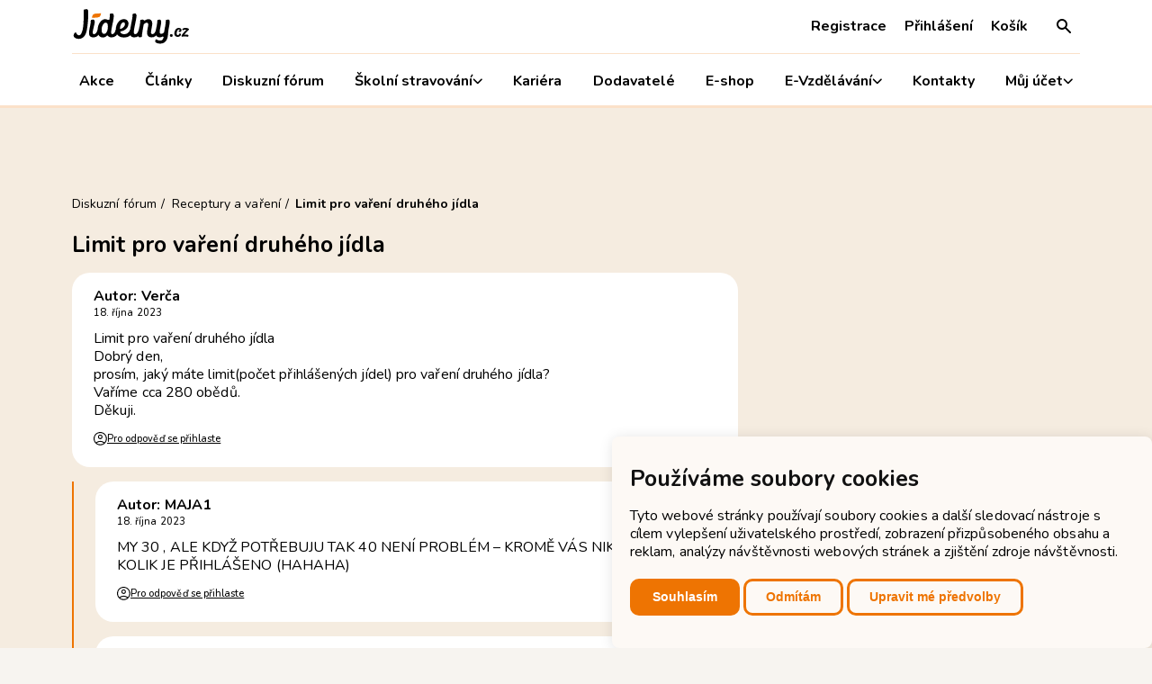

--- FILE ---
content_type: text/html; charset=UTF-8
request_url: https://jidelny.cz/diskuze/limit-pro-vareni-druheho-jidla/
body_size: 11263
content:

<!DOCTYPE html>
<html lang="cs-CZ">

<head>
	<meta http-equiv="Content-Type" content="text/xhtml; charset=UTF-8">
	<title>Limit pro vaření druhého jídla - Jídelny.cz</title>
<link crossorigin data-rocket-preconnect href="https://fonts.googleapis.com" rel="preconnect">
<link crossorigin data-rocket-preconnect href="https://www.gstatic.com" rel="preconnect">
<link crossorigin data-rocket-preconnect href="https://www.termsfeed.com" rel="preconnect">
<link crossorigin data-rocket-preconnect href="https://www.google.com" rel="preconnect">
<link data-rocket-preload as="style" href="https://fonts.googleapis.com/css2?family=Nunito:wght@400;500;700;800&#038;display=swap" rel="preload">
<link href="https://fonts.googleapis.com/css2?family=Nunito:wght@400;500;700;800&#038;display=swap" media="print" onload="this.media=&#039;all&#039;" rel="stylesheet">
<noscript><link rel="stylesheet" href="https://fonts.googleapis.com/css2?family=Nunito:wght@400;500;700;800&#038;display=swap"></noscript><link rel="preload" data-rocket-preload as="image" href="https://jidelny.cz/wp-content/themes/dootheme/dist/svg/logo/jidelny-default.svg" fetchpriority="high">

	<meta http-equiv="X-UA-Compatible" content="IE=edge,chrome=1">
	<meta name="viewport" content="width=device-width, initial-scale=1, shrink-to-fit=no, viewport-fit=cover">
	<meta name="web_author" content="Ondřej Šeliga, https://seliga.cz">

	
<!-- Optimalizace pro vyhledávače podle Rank Math - https://rankmath.com/ -->
<meta name="robots" content="follow, index, max-snippet:-1, max-video-preview:-1, max-image-preview:large"/>
<link rel="canonical" href="https://jidelny.cz/diskuze/limit-pro-vareni-druheho-jidla/" />
<meta property="og:locale" content="cs_CZ" />
<meta property="og:type" content="article" />
<meta property="og:title" content="Limit pro vaření druhého jídla - Jídelny.cz" />
<meta property="og:url" content="https://jidelny.cz/diskuze/limit-pro-vareni-druheho-jidla/" />
<meta property="og:site_name" content="Jídelny.cz" />
<meta property="article:publisher" content="https://www.facebook.com/jidelny.cz/" />
<meta property="og:image" content="https://jidelny.cz/wp-content/uploads/2023/12/Jidelny_Primarni_Logo_Jidelny.cz-Primarni-Logo.png" />
<meta property="og:image:secure_url" content="https://jidelny.cz/wp-content/uploads/2023/12/Jidelny_Primarni_Logo_Jidelny.cz-Primarni-Logo.png" />
<meta property="og:image:width" content="768" />
<meta property="og:image:height" content="543" />
<meta property="og:image:alt" content="Limit pro vaření druhého jídla" />
<meta property="og:image:type" content="image/png" />
<meta name="twitter:card" content="summary_large_image" />
<meta name="twitter:title" content="Limit pro vaření druhého jídla - Jídelny.cz" />
<meta name="twitter:image" content="https://jidelny.cz/wp-content/uploads/2023/12/Jidelny_Primarni_Logo_Jidelny.cz-Primarni-Logo.png" />
<!-- /Rank Math WordPress SEO plugin -->

<link href='https://fonts.gstatic.com' crossorigin rel='preconnect' />
<link rel="alternate" title="oEmbed (JSON)" type="application/json+oembed" href="https://jidelny.cz/wp-json/oembed/1.0/embed?url=https%3A%2F%2Fjidelny.cz%2Fdiskuze%2Flimit-pro-vareni-druheho-jidla%2F" />
<link rel="alternate" title="oEmbed (XML)" type="text/xml+oembed" href="https://jidelny.cz/wp-json/oembed/1.0/embed?url=https%3A%2F%2Fjidelny.cz%2Fdiskuze%2Flimit-pro-vareni-druheho-jidla%2F&#038;format=xml" />
<style id='wp-img-auto-sizes-contain-inline-css' type='text/css'>
img:is([sizes=auto i],[sizes^="auto," i]){contain-intrinsic-size:3000px 1500px}
/*# sourceURL=wp-img-auto-sizes-contain-inline-css */
</style>
<link rel='stylesheet' id='single-css' href='https://jidelny.cz/wp-content/themes/dootheme/dist/min/css/single.css?ver=1768494584' type='text/css' media='all' />
<link rel='stylesheet' id='comments-css' href='https://jidelny.cz/wp-content/themes/dootheme/dist/min/css/comments.css?ver=1768494584' type='text/css' media='all' />
<style id='classic-theme-styles-inline-css' type='text/css'>
/*! This file is auto-generated */
.wp-block-button__link{color:#fff;background-color:#32373c;border-radius:9999px;box-shadow:none;text-decoration:none;padding:calc(.667em + 2px) calc(1.333em + 2px);font-size:1.125em}.wp-block-file__button{background:#32373c;color:#fff;text-decoration:none}
/*# sourceURL=/wp-includes/css/classic-themes.min.css */
</style>
<style id='dominant-color-styles-inline-css' type='text/css'>
img[data-dominant-color]:not(.has-transparency) { background-color: var(--dominant-color); }
/*# sourceURL=dominant-color-styles-inline-css */
</style>
<link rel='stylesheet' id='dootheme-css' href='https://jidelny.cz/wp-content/themes/dootheme/dist/min/css/style.css?ver=1768494584' type='text/css' media='all' />

<meta name="generator" content="auto-sizes 1.7.0">
<meta name="generator" content="dominant-color-images 1.2.0">
<meta name="generator" content="performance-lab 4.0.0; plugins: auto-sizes, dominant-color-images, embed-optimizer, image-prioritizer, nocache-bfcache, speculation-rules, webp-uploads">
<meta name="generator" content="webp-uploads 2.6.0">
	<link rel="apple-touch-icon" sizes="180x180" href="https://jidelny.cz/wp-content/themes/dootheme/dist/favicon/apple-touch-icon.png">
	<link rel="icon" type="image/png" sizes="32x32" href="https://jidelny.cz/wp-content/themes/dootheme/dist/favicon/favicon-32x32.png">
	<link rel="icon" type="image/png" sizes="16x16" href="https://jidelny.cz/wp-content/themes/dootheme/dist/favicon/favicon-16x16.png">
	<link rel="manifest" href="https://jidelny.cz/wp-content/themes/dootheme/dist/favicon/site.webmanifest">
	<link rel="mask-icon" href="https://jidelny.cz/wp-content/themes/dootheme/dist/favicon/safari-pinned-tab.svg" color="#ee7402">
	<link rel="shortcut icon" href="https://jidelny.cz/wp-content/themes/dootheme/dist/favicon/favicon.ico">
	<meta name="msapplication-TileColor" content="#ffffff">
	<meta name="msapplication-config" content="https://jidelny.cz/wp-content/themes/dootheme/dist/favicon/browserconfig.xml">
	<meta name="theme-color" content="#ffffff">
		<link rel="preconnect" href="https://fonts.googleapis.com" crossorigin>
	
	
	<noscript>
		
	</noscript>
	<meta name="generator" content="speculation-rules 1.6.0">
<meta name="generator" content="optimization-detective 1.0.0-beta3">
<meta name="generator" content="embed-optimizer 1.0.0-beta2">
<meta name="generator" content="image-prioritizer 1.0.0-beta2">
<link rel='stylesheet' id='splide-css' href='https://jidelny.cz/wp-content/themes/dootheme/dist/min/css/splide.css?ver=1768494584' type='text/css' media='all' />
<link rel='stylesheet' id='posts-css' href='https://jidelny.cz/wp-content/themes/dootheme/dist/min/css/posts.css?ver=1768494584' type='text/css' media='all' />
<link rel='stylesheet' id='modal-css' href='https://jidelny.cz/wp-content/themes/dootheme/dist/min/css/block_modal.css?ver=1768494584' type='text/css' media='all' />
<meta name="generator" content="WP Rocket 3.20.0.1" data-wpr-features="wpr_preconnect_external_domains wpr_oci wpr_desktop" /></head>

<body class="wp-singular forum-template-default single single-forum postid-59408 wp-theme-dootheme"><a class="visually-hidden-focusable btn btn-primary btn-skipToContent" href="#hlavni-obsah">Přeskočit na obsah</a>
<header  id="mobileTray" class="mobileTray" data-navbar>
	<a href="https://jidelny.cz" class="logo">
	<img fetchpriority="high" data-od-xpath="/HTML/BODY/HEADER[@id=&apos;mobileTray&apos;]/*[1][self::A]/*[1][self::IMG]" alt="Jídelny.cz" src="https://jidelny.cz/wp-content/themes/dootheme/dist/svg/logo/jidelny-default.svg" width="150" height="45"></a><button type="button" class="searchform-btn" data-bs-toggle="modal" data-bs-target="#searchformModal">
	<svg width="32" height="32" viewBox="0 0 20 20" fill="none" xmlns="http://www.w3.org/2000/svg">
		<path fill-rule="evenodd" clip-rule="evenodd" d="M8 3.99979C6.93913 3.99979 5.92172 4.42122 5.17157 5.17136C4.42143 5.92151 4 6.93892 4 7.99979C4 9.06066 4.42143 10.0781 5.17157 10.8282C5.92172 11.5784 6.93913 11.9998 8 11.9998C9.06087 11.9998 10.0783 11.5784 10.8284 10.8282C11.5786 10.0781 12 9.06066 12 7.99979C12 6.93892 11.5786 5.92151 10.8284 5.17136C10.0783 4.42122 9.06087 3.99979 8 3.99979ZM2 7.99979C1.99988 7.05549 2.22264 6.1245 2.65017 5.28253C3.0777 4.44056 3.69792 3.71139 4.4604 3.15432C5.22287 2.59724 6.10606 2.228 7.03815 2.07662C7.97023 1.92524 8.92488 1.996 9.82446 2.28314C10.724 2.57028 11.5432 3.06569 12.2152 3.72909C12.8872 4.39248 13.3931 5.20512 13.6919 6.10092C13.9906 6.99672 14.0737 7.95038 13.9343 8.88434C13.795 9.8183 13.4372 10.7062 12.89 11.4758L17.707 16.2928C17.8892 16.4814 17.99 16.734 17.9877 16.9962C17.9854 17.2584 17.8802 17.5092 17.6948 17.6946C17.5094 17.88 17.2586 17.9852 16.9964 17.9875C16.7342 17.9897 16.4816 17.8889 16.293 17.7068L11.477 12.8908C10.5794 13.5291 9.52335 13.9079 8.42468 13.9859C7.326 14.0639 6.22707 13.8379 5.2483 13.3328C4.26953 12.8276 3.44869 12.0628 2.87572 11.1221C2.30276 10.1815 1.99979 9.10122 2 7.99979Z" fill="currentColor"/>
	</svg>

			<span class="visually-hidden">Hledat na webu</span>
	</button>
<button class="burger" data-bs-toggle="offcanvas" data-bs-target="#topMenu" aria-controls="topMenu">
	<span class="burger-lines"></span>
</button></header>
<nav id="topMenu" class="offcanvas-lg offcanvas-end topMenu" tabindex="-1" aria-labelledby="Hlavní navigace" data-navbar>
	<div class="offcanvas-body topMenu-body">
		<a href="https://jidelny.cz" class="logo">
	<img data-od-xpath="/HTML/BODY/NAV[@id=&apos;topMenu&apos;]/*[1][self::DIV]/*[1][self::A]/*[1][self::IMG]" alt="Jídelny.cz" src="https://jidelny.cz/wp-content/themes/dootheme/dist/svg/logo/jidelny-default.svg" width="150" height="45"></a><ul id="menu-hlavni-navigace" class="topMenu-menu"><li id="menu-item-760" class="menu-item menu-item-type-post_type menu-item-object-page menu-item-760"><a href="https://jidelny.cz/akce/">Akce</a></li>
<li id="menu-item-136" class="menu-item menu-item-type-post_type menu-item-object-page menu-item-136"><a href="https://jidelny.cz/clanky/">Články</a></li>
<li id="menu-item-1221" class="menu-item menu-item-type-post_type menu-item-object-page menu-item-1221"><a href="https://jidelny.cz/diskuzni-forum/">Diskuzní fórum</a></li>
<li id="menu-item-58910" class="menu-item menu-item-type-post_type menu-item-object-page menu-item-has-children menu-item-58910"><a href="https://jidelny.cz/skolni-stravovani/">Školní stravování<span class="menu-item-caret"><svg width="11" height="7" viewBox="0 0 11 7" fill="none" xmlns="http://www.w3.org/2000/svg"><path d="M1.515 1.243l4.243 4.242L10 1.243" stroke="currentColor" stroke-width="1.5" stroke-linecap="round" stroke-linejoin="round"/></svg></span></a><button type="button" class="topMenu-caret collapsed" data-bs-toggle="collapse" data-bs-target="#submenuCollapse-1" aria-expanded="false" aria-controls="submenuCollapse-1" aria-label="Zobrazit / skrýt podmenu"></button><ul class="sub-menu collapse" id="submenuCollapse-1">	<li id="menu-item-122405" class="menu-item menu-item-type-taxonomy menu-item-object-category menu-item-122405"><a href="https://jidelny.cz/clanky/kategorie/novy-spotrebni-kos/">Nový spotřební koš</a></li>
	<li id="menu-item-764" class="menu-item menu-item-type-post_type menu-item-object-page menu-item-764"><a href="https://jidelny.cz/encyklopedie-skolnich-jidelen/">Encyklopedie</a></li>
	<li id="menu-item-836" class="menu-item menu-item-type-post_type menu-item-object-page menu-item-836"><a href="https://jidelny.cz/jidelni-listky/">Jídelní lístky</a></li>
	<li id="menu-item-1006" class="menu-item menu-item-type-post_type menu-item-object-page menu-item-1006"><a href="https://jidelny.cz/abeceda-vyzivy/">Abeceda výživy</a></li>
	<li id="menu-item-1112" class="menu-item menu-item-type-post_type menu-item-object-page menu-item-1112"><a href="https://jidelny.cz/pravo/">Právo</a></li>
	<li id="menu-item-1154" class="menu-item menu-item-type-post_type menu-item-object-page menu-item-1154"><a href="https://jidelny.cz/krajske-normativy/">Krajské normativy</a></li>
	<li id="menu-item-1211" class="menu-item menu-item-type-post_type menu-item-object-page menu-item-1211"><a href="https://jidelny.cz/spotrebni-kos/">Spotřební koš</a></li>
</ul>
</li>
<li id="menu-item-706" class="menu-item menu-item-type-post_type menu-item-object-page menu-item-706"><a href="https://jidelny.cz/pracovni-prilezitosti/">Kariéra</a></li>
<li id="menu-item-1507" class="menu-item menu-item-type-post_type menu-item-object-page menu-item-1507"><a href="https://jidelny.cz/dodavatele/">Dodavatelé</a></li>
<li id="menu-item-1400" class="menu-item menu-item-type-post_type menu-item-object-page menu-item-1400"><a href="https://jidelny.cz/e-shop/">E-shop</a></li>
<li id="menu-item-58394" class="menu-item menu-item-type-post_type menu-item-object-page menu-item-has-children menu-item-58394"><a href="https://jidelny.cz/e-vzdelavani/">E-Vzdělávání<span class="menu-item-caret"><svg width="11" height="7" viewBox="0 0 11 7" fill="none" xmlns="http://www.w3.org/2000/svg"><path d="M1.515 1.243l4.243 4.242L10 1.243" stroke="currentColor" stroke-width="1.5" stroke-linecap="round" stroke-linejoin="round"/></svg></span></a><button type="button" class="topMenu-caret collapsed" data-bs-toggle="collapse" data-bs-target="#submenuCollapse-2" aria-expanded="false" aria-controls="submenuCollapse-2" aria-label="Zobrazit / skrýt podmenu"></button><ul class="sub-menu collapse" id="submenuCollapse-2">	<li id="menu-item-58398" class="menu-item menu-item-type-post_type menu-item-object-page menu-item-58398"><a href="https://jidelny.cz/e-vzdelavani/e-kurzy/">E-Kurzy</a></li>
	<li id="menu-item-58397" class="menu-item menu-item-type-post_type menu-item-object-page menu-item-58397"><a href="https://jidelny.cz/e-vzdelavani/webinare/">Webináře</a></li>
	<li id="menu-item-58395" class="menu-item menu-item-type-post_type menu-item-object-page menu-item-58395"><a href="https://jidelny.cz/e-vzdelavani/vydano/">Vydáno</a></li>
	<li id="menu-item-117701" class="menu-item menu-item-type-post_type menu-item-object-page menu-item-117701"><a href="https://jidelny.cz/e-vzdelavani/odbornici/">Odborníci</a></li>
</ul>
</li>
<li id="menu-item-1479" class="menu-item menu-item-type-post_type menu-item-object-page menu-item-1479"><a href="https://jidelny.cz/kontakty/">Kontakty</a></li>
<li id="menu-item-59256" class="menu-item menu-item-type-custom menu-item-object-custom menu-item-has-children menu-item-59256"><a href="/profil/prihlaseni/">Můj účet<span class="menu-item-caret"><svg width="11" height="7" viewBox="0 0 11 7" fill="none" xmlns="http://www.w3.org/2000/svg"><path d="M1.515 1.243l4.243 4.242L10 1.243" stroke="currentColor" stroke-width="1.5" stroke-linecap="round" stroke-linejoin="round"/></svg></span></a><button type="button" class="topMenu-caret collapsed" data-bs-toggle="collapse" data-bs-target="#submenuCollapse-3" aria-expanded="false" aria-controls="submenuCollapse-3" aria-label="Zobrazit / skrýt podmenu"></button><ul class="sub-menu collapse" id="submenuCollapse-3">	<li id="menu-item-59257" class="menu-item menu-item-type-custom menu-item-object-custom menu-item-59257"><a href="/profil/prihlaseni/">Přihlášení</a></li>
	<li id="menu-item-59258" class="menu-item menu-item-type-custom menu-item-object-custom menu-item-59258"><a href="/profil/registrace/">Registrace</a></li>
</ul>
</li>
</ul><ul class="topMenu-menu topMenu-menu--user">
			<li class="menu-item"><a href="https://jidelny.cz/profil/registrace/">Registrace</a></li>
		<li class="menu-item">
			<a href="https://jidelny.cz/profil/prihlaseni/?redirect_to=https://jidelny.cz/diskuze/limit-pro-vareni-druheho-jidla">Přihlášení</a>
		</li>
			<li class="menu-item">
		<a href="#modal-cart">
			Košík			<span class="badge badge-number ms-lg-n1 d-none" data-menu-cart-amount>
				0			</span>
		</a>
	</li>
</ul>

<button type="button" class="searchform-btn searchform-btn--inMenu" data-bs-toggle="modal" data-bs-target="#searchformModal">
	<svg width="20" height="20" viewBox="0 0 20 20" fill="none" xmlns="http://www.w3.org/2000/svg">
		<path fill-rule="evenodd" clip-rule="evenodd" d="M8 3.99979C6.93913 3.99979 5.92172 4.42122 5.17157 5.17136C4.42143 5.92151 4 6.93892 4 7.99979C4 9.06066 4.42143 10.0781 5.17157 10.8282C5.92172 11.5784 6.93913 11.9998 8 11.9998C9.06087 11.9998 10.0783 11.5784 10.8284 10.8282C11.5786 10.0781 12 9.06066 12 7.99979C12 6.93892 11.5786 5.92151 10.8284 5.17136C10.0783 4.42122 9.06087 3.99979 8 3.99979ZM2 7.99979C1.99988 7.05549 2.22264 6.1245 2.65017 5.28253C3.0777 4.44056 3.69792 3.71139 4.4604 3.15432C5.22287 2.59724 6.10606 2.228 7.03815 2.07662C7.97023 1.92524 8.92488 1.996 9.82446 2.28314C10.724 2.57028 11.5432 3.06569 12.2152 3.72909C12.8872 4.39248 13.3931 5.20512 13.6919 6.10092C13.9906 6.99672 14.0737 7.95038 13.9343 8.88434C13.795 9.8183 13.4372 10.7062 12.89 11.4758L17.707 16.2928C17.8892 16.4814 17.99 16.734 17.9877 16.9962C17.9854 17.2584 17.8802 17.5092 17.6948 17.6946C17.5094 17.88 17.2586 17.9852 16.9964 17.9875C16.7342 17.9897 16.4816 17.8889 16.293 17.7068L11.477 12.8908C10.5794 13.5291 9.52335 13.9079 8.42468 13.9859C7.326 14.0639 6.22707 13.8379 5.2483 13.3328C4.26953 12.8276 3.44869 12.0628 2.87572 11.1221C2.30276 10.1815 1.99979 9.10122 2 7.99979Z" fill="currentColor"/>
	</svg>

			<span class="d-lg-none fs-sm lh-sm fw-bold">Hledat na webu</span>
	</button>
	</div>
</nav><section  class="bg-secondary-dark py-5 position-relative overflow-hidden">
	<div  id="commentsWrap" class="container mb-4 my-lg-5">
		<nav aria-label="Drobečková navigace">
	<ol class="breadcrumb">
		<li class="archive post-forum-archive"><span property="itemListElement" typeof="ListItem"><a property="item" typeof="WebPage" title="Přejít na Diskuzní fórum." href="https://jidelny.cz/diskuze/" class="archive post-forum-archive" ><span property="name">Diskuzní fórum</span></a><meta property="position" content="1"></span></li>
<li class="taxonomy forum_category"><span property="itemListElement" typeof="ListItem"><a property="item" typeof="WebPage" title="Go to the Receptury a vaření Kategorie diskuzního fóra archives." href="https://jidelny.cz/kategorie-diskuze/receptury-a-vareni/" class="taxonomy forum_category" ><span property="name">Receptury a vaření</span></a><meta property="position" content="2"></span></li>
<li class="post post-forum current-item"><span property="itemListElement" typeof="ListItem"><span property="name" class="post post-forum current-item">Limit pro vaření druhého jídla</span><meta property="url" content="https://jidelny.cz/diskuze/limit-pro-vareni-druheho-jidla/"><meta property="position" content="3"></span></li>
	</ol>
</nav>

		<div  class="row">
			<div class="col-xl-8">
				<h1 class="h5 mb-0">Limit pro vaření druhého jídla</h1>
				<ul class="comments" id="comments">
	<li id="comment-108780">
	<div class="comment" data-comments-comment="Verča">
		<p class="text-base-bold mb-0">Autor: Verča</p>
		<time datetime="2023-10-18T08:50:33+02:00" class="text-xs">18. října 2023</time>
					<div class="text-sm text-lg-base mt-10">
				<p>Limit pro vaření druhého jídla<br />
Dobrý den,<br />
prosím, jaký máte limit(počet přihlášených jídel) pro vaření druhého jídla?<br />
Vaříme cca 280 obědů.<br />
Děkuji.</p>
			</div>
			<div><a rel="nofollow" class="comment-reply-login" href="https://jidelny.cz/wp-login.php?redirect_to=https%3A%2F%2Fjidelny.cz%2Fdiskuze%2Flimit-pro-vareni-druheho-jidla%2F">Pro odpověď se přihlaste</a></div>			</div>
<ul class="children">
<li id="comment-108781">
	<div class="comment" data-comments-comment="MAJA1">
		<p class="text-base-bold mb-0">Autor: MAJA1</p>
		<time datetime="2023-10-18T09:16:43+02:00" class="text-xs">18. října 2023</time>
					<div class="text-sm text-lg-base mt-10">
				<p>MY 30 , ALE KDYŽ POTŘEBUJU TAK 40 NENÍ PROBLÉM &#8211; KROMĚ VÁS NIKDO NEVIDÍ KOLIK JE PŘIHLÁŠENO (HAHAHA)</p>
			</div>
			<div><a rel="nofollow" class="comment-reply-login" href="https://jidelny.cz/wp-login.php?redirect_to=https%3A%2F%2Fjidelny.cz%2Fdiskuze%2Flimit-pro-vareni-druheho-jidla%2F">Pro odpověď se přihlaste</a></div>			</div>
</li><!-- #comment-## -->
<li id="comment-108783">
	<div class="comment" data-comments-comment="Eliška">
		<p class="text-base-bold mb-0">Autor: Eliška</p>
		<time datetime="2023-10-18T09:55:23+02:00" class="text-xs">18. října 2023</time>
					<div class="text-sm text-lg-base mt-10">
				<p>Nemám žádný limit ale vždy máme alespoň 20 porcí druhého jídla, nevařte jídlo co nikdo nechce 🙂</p>
			</div>
			<div><a rel="nofollow" class="comment-reply-login" href="https://jidelny.cz/wp-login.php?redirect_to=https%3A%2F%2Fjidelny.cz%2Fdiskuze%2Flimit-pro-vareni-druheho-jidla%2F">Pro odpověď se přihlaste</a></div>			</div>
</li><!-- #comment-## -->
<li id="comment-108787">
	<div class="comment" data-comments-comment="ivka6">
		<p class="text-base-bold mb-0">Autor: ivka6</p>
		<time datetime="2023-10-18T12:05:29+02:00" class="text-xs">18. října 2023</time>
					<div class="text-sm text-lg-base mt-10">
				<p>Pokud je stejně  finančně náročný  i&nbsp;druhý pokrm, tak pak je počet bezpředmětný, pokud se chcete dělat s&nbsp;deseti atp. My máme minimum 20 porcí, protože musíme dělit i&nbsp;při výdeji a&nbsp;to jsou jedny ruce navíc .</p>
			</div>
			<div><a rel="nofollow" class="comment-reply-login" href="https://jidelny.cz/wp-login.php?redirect_to=https%3A%2F%2Fjidelny.cz%2Fdiskuze%2Flimit-pro-vareni-druheho-jidla%2F">Pro odpověď se přihlaste</a></div>			</div>
</li><!-- #comment-## -->
<li id="comment-108793">
	<div class="comment" data-comments-comment="Moni">
		<p class="text-base-bold mb-0">Autor: Moni</p>
		<time datetime="2023-10-19T07:12:37+02:00" class="text-xs">19. října 2023</time>
					<div class="text-sm text-lg-base mt-10">
				<p>Také máme limit 20 jídel. Máme to i&nbsp;v&nbsp;provozním řádu pro případ stížností.</p>
			</div>
			<div><a rel="nofollow" class="comment-reply-login" href="https://jidelny.cz/wp-login.php?redirect_to=https%3A%2F%2Fjidelny.cz%2Fdiskuze%2Flimit-pro-vareni-druheho-jidla%2F">Pro odpověď se přihlaste</a></div>			</div>
</li><!-- #comment-## -->
<li id="comment-108794">
	<div class="comment" data-comments-comment="Janulee1">
		<p class="text-base-bold mb-0">Autor: Janulee1</p>
		<time datetime="2023-10-19T07:43:05+02:00" class="text-xs">19. října 2023</time>
					<div class="text-sm text-lg-base mt-10">
				<p>Limit máme 20, vaříme 250 porcí</p>
			</div>
			<div><a rel="nofollow" class="comment-reply-login" href="https://jidelny.cz/wp-login.php?redirect_to=https%3A%2F%2Fjidelny.cz%2Fdiskuze%2Flimit-pro-vareni-druheho-jidla%2F">Pro odpověď se přihlaste</a></div>			</div>
</li><!-- #comment-## -->
</ul><!-- .children -->
</li><!-- #comment-## -->
</ul>
				<div class="mt-40 mt-lg-5">
					<div id="respond" class="bg-white rounded-xxl p-20 d-flex align-items-center gap-20 mb-3">
	<p class="flex-grow-1 mb-0">Pro přidání komentáře se nejprve přihlaste.</p>
		<a href="https://jidelny.cz/profil/prihlaseni/?redirect_to=https://jidelny.cz/diskuze/limit-pro-vareni-druheho-jidla/#respond" class="btn btn-primary">
		Přihlásit se	</a>
</div>				</div>
			</div>
		</div>
		
<div  class="pagination mt-5" data-comments-pagination>
	</div>
	</div>
</section><footer  class="bg-white">
	<div  class="container">

		<div  class="footer">
			<div class="footer-logo align-self-center">
				<a href="https://jidelny.cz">
	<img data-od-xpath="/HTML/BODY/FOOTER[@class=&apos;bg-white&apos;]/*[1][self::DIV]/*[1][self::DIV]/*[1][self::DIV]/*[1][self::A]/*[1][self::IMG]" alt="Jídelny.cz" src="https://jidelny.cz/wp-content/themes/dootheme/dist/svg/logo/jidelny-default.svg" width="120" height="36"></a>			</div>

			<div class="footer-menu1">
				<h5 class="footerTitle">Navigace</h5>
<ul id="menu-navigace" class="footerMenu"><li id="menu-item-1508" class="menu-item menu-item-type-post_type menu-item-object-page menu-item-home menu-item-1508"><a href="https://jidelny.cz/">Home</a></li>
<li id="menu-item-1510" class="menu-item menu-item-type-post_type menu-item-object-page menu-item-1510"><a href="https://jidelny.cz/akce/">Akce</a></li>
<li id="menu-item-1509" class="menu-item menu-item-type-post_type menu-item-object-page menu-item-1509"><a href="https://jidelny.cz/clanky/">Články</a></li>
<li id="menu-item-1511" class="menu-item menu-item-type-post_type menu-item-object-page menu-item-1511"><a href="https://jidelny.cz/diskuzni-forum/">Diskuzní fórum</a></li>
<li id="menu-item-1513" class="menu-item menu-item-type-post_type menu-item-object-page menu-item-1513"><a href="https://jidelny.cz/pracovni-prilezitosti/">Kariéra</a></li>
<li id="menu-item-1514" class="menu-item menu-item-type-post_type menu-item-object-page menu-item-1514"><a href="https://jidelny.cz/dodavatele/">Dodavatelé</a></li>
<li id="menu-item-1512" class="menu-item menu-item-type-post_type menu-item-object-page menu-item-1512"><a href="https://jidelny.cz/e-shop/">E-shop</a></li>
<li id="menu-item-58393" class="menu-item menu-item-type-post_type menu-item-object-page menu-item-58393"><a href="https://jidelny.cz/e-vzdelavani/">E-Vzdělávání</a></li>
<li id="menu-item-1515" class="menu-item menu-item-type-post_type menu-item-object-page menu-item-1515"><a href="https://jidelny.cz/kontakty/">Kontakty</a></li>
</ul>			</div>
			<div class="footer-menu2">
				<h5 class="footerTitle">Školní stravování</h5>
<ul id="menu-skolni-stravovani" class="footerMenu"><li id="menu-item-1471" class="menu-item menu-item-type-post_type menu-item-object-page menu-item-1471"><a href="https://jidelny.cz/encyklopedie-skolnich-jidelen/">Encyklopedie</a></li>
<li id="menu-item-1472" class="menu-item menu-item-type-post_type menu-item-object-page menu-item-1472"><a href="https://jidelny.cz/jidelni-listky/">Jídelní lístky</a></li>
<li id="menu-item-1476" class="menu-item menu-item-type-post_type menu-item-object-page menu-item-1476"><a href="https://jidelny.cz/?page_id=934">Recepty</a></li>
<li id="menu-item-1470" class="menu-item menu-item-type-post_type menu-item-object-page menu-item-1470"><a href="https://jidelny.cz/abeceda-vyzivy/">Abeceda výživy</a></li>
<li id="menu-item-1475" class="menu-item menu-item-type-post_type menu-item-object-page menu-item-1475"><a href="https://jidelny.cz/pravo/">Právo</a></li>
<li id="menu-item-1474" class="menu-item menu-item-type-post_type menu-item-object-page menu-item-1474"><a href="https://jidelny.cz/krajske-normativy/">Krajské normativy</a></li>
<li id="menu-item-1473" class="menu-item menu-item-type-post_type menu-item-object-page menu-item-1473"><a href="https://jidelny.cz/ke-stazeni/">Ke stažení</a></li>
<li id="menu-item-58911" class="menu-item menu-item-type-post_type menu-item-object-page menu-item-58911"><a href="https://jidelny.cz/spotrebni-kos/">Spotřební koš</a></li>
</ul>			</div>
			<div class="footer-menu3">
				<h5 class="footerTitle">Další odkazy</h5>
<ul id="menu-dalsi-odkazy" class="footerMenu"><li id="menu-item-503" class="menu-item menu-item-type-post_type menu-item-object-page menu-item-privacy-policy menu-item-503"><a href="https://jidelny.cz/zasady-ochrany-soukromi/">Zásady ochrany soukromí</a></li>
<li id="menu-item-117700" class="menu-item menu-item-type-post_type menu-item-object-page menu-item-117700"><a href="https://jidelny.cz/vseobecne-obchodni-podminky/">Všeobecné obchodní podmínky</a></li>
<li id="menu-item-504" class="menu-item menu-item-type-post_type menu-item-object-page menu-item-504"><a href="https://jidelny.cz/cookies/">Cookies</a></li>
<li id="menu-item-58957" class="menu-item menu-item-type-post_type menu-item-object-page menu-item-58957"><a href="https://jidelny.cz/casopisy/">Časopisy</a></li>
</ul>			</div>

			<div class="footer-search">
				<h5 class="footerTitle">Vyhledávání</h5>
<form id="searchform" action="/" method="get" class="searchform">

	<div class="input-group input-group--search">
		<input type="text"
			name="s"
			class="form-control form-control--borderlessInversed bg-secondary"
			value=""
			placeholder="Napište co hledáte"
			aria-label="Napište co hledáte "
			required
			data-searchform-input
		>
		<button type="submit" class="btn btn-dark">
			<svg width="16" height="16" viewBox="0 0 20 20" fill="none" xmlns="http://www.w3.org/2000/svg">
				<path fill-rule="evenodd" clip-rule="evenodd" d="M8 3.99979C6.93913 3.99979 5.92172 4.42122 5.17157 5.17136C4.42143 5.92151 4 6.93892 4 7.99979C4 9.06066 4.42143 10.0781 5.17157 10.8282C5.92172 11.5784 6.93913 11.9998 8 11.9998C9.06087 11.9998 10.0783 11.5784 10.8284 10.8282C11.5786 10.0781 12 9.06066 12 7.99979C12 6.93892 11.5786 5.92151 10.8284 5.17136C10.0783 4.42122 9.06087 3.99979 8 3.99979ZM2 7.99979C1.99988 7.05549 2.22264 6.1245 2.65017 5.28253C3.0777 4.44056 3.69792 3.71139 4.4604 3.15432C5.22287 2.59724 6.10606 2.228 7.03815 2.07662C7.97023 1.92524 8.92488 1.996 9.82446 2.28314C10.724 2.57028 11.5432 3.06569 12.2152 3.72909C12.8872 4.39248 13.3931 5.20512 13.6919 6.10092C13.9906 6.99672 14.0737 7.95038 13.9343 8.88434C13.795 9.8183 13.4372 10.7062 12.89 11.4758L17.707 16.2928C17.8892 16.4814 17.99 16.734 17.9877 16.9962C17.9854 17.2584 17.8802 17.5092 17.6948 17.6946C17.5094 17.88 17.2586 17.9852 16.9964 17.9875C16.7342 17.9897 16.4816 17.8889 16.293 17.7068L11.477 12.8908C10.5794 13.5291 9.52335 13.9079 8.42468 13.9859C7.326 14.0639 6.22707 13.8379 5.2483 13.3328C4.26953 12.8276 3.44869 12.0628 2.87572 11.1221C2.30276 10.1815 1.99979 9.10122 2 7.99979Z" fill="currentColor"/>
			</svg>
		</button>
	</div>

</form>			</div>
			<div class="footer-contacts">
				<h5 class="footerTitle">Kontakt</h5>
<ul class="footerMenu">
			<li>
			<a href="mailto:&#105;%6ef&#111;&#64;%6a&#105;d&#101;ln&#121;.&#99;z">
				<svg width="24" height="24" viewBox="0 0 24 24" fill="none" xmlns="http://www.w3.org/2000/svg"><path d="M3.5 20c-.4 0-.75-.15-1.05-.45-.3-.3-.45-.65-.45-1.05v-13c0-.4.15-.75.45-1.05.3-.3.65-.45 1.05-.45h17c.4 0 .75.15 1.05.45.3.3.45.65.45 1.05v13c0 .4-.15.75-.45 1.05-.3.3-.65.45-1.05.45h-17zm8.5-7.55L3.5 6.875V18.5h17V6.875L12 12.45zm0-1.5l8.4-5.45H3.625L12 10.95zM3.5 6.875V5.5v13V6.875z" fill="currentColor"/></svg>				in&#102;o&#64;ji&#100;&#101;&#108;&#110;y&#46;c&#122;			</a>
		</li>
	
			<li>
			<a href="tel:+420720962105"><svg width="24" height="24" viewBox="0 0 24 24" fill="none" xmlns="http://www.w3.org/2000/svg"><path d="M6.5 23c-.4 0-.75-.15-1.05-.45-.3-.3-.45-.65-.45-1.05v-19c0-.4.15-.75.45-1.05.3-.3.65-.45 1.05-.45h11c.4 0 .75.15 1.05.45.3.3.45.65.45 1.05v19c0 .4-.15.75-.45 1.05-.3.3-.65.45-1.05.45h-11zm0-3.75v2.25h11v-2.25h-11zm5.504 1.875a.738.738 0 00.746-.754.738.738 0 00-.754-.746.738.738 0 00-.746.754.738.738 0 00.754.746zM6.5 17.75h11v-13h-11v13zm0-14.5h11V2.5h-11v.75z" fill="currentColor"/></svg>+420 720 962 105</a>		</li>
	
			<li>
			<a href="https://goo.gl/maps/C9yzjQGb1zRLLBHF8" target="_blank" rel="noreferrer">				<svg width="24" height="24" viewBox="0 0 24 24" fill="none" xmlns="http://www.w3.org/2000/svg"><path d="M5.5 19.5h3.75v-6.25h5.5v6.25h3.75V9.75L12 4.875 5.5 9.75v9.75zM4 21V9l8-6 8 6v12h-6.75v-6.25h-2.5V21H4z" fill="currentColor"/></svg>				Farského 14, Plzeň			</a>		</li>
	</ul>			</div>
			<div class="footer-menuMobile">
				<h5 class="footerTitle">Důležité odkazy</h5>
<ul id="menu-dulezite-odkazy" class="footerMenu"><li id="menu-item-506" class="menu-item menu-item-type-custom menu-item-object-custom menu-item-506"><a href="#">Často kladené otázky</a></li>
<li id="menu-item-507" class="menu-item menu-item-type-custom menu-item-object-custom menu-item-507"><a href="#">Časopisy</a></li>
<li id="menu-item-508" class="menu-item menu-item-type-post_type menu-item-object-page menu-item-508"><a href="https://jidelny.cz/cookies/">Cookies</a></li>
</ul>			</div>
			<div class="footer-socials">
				<h5 class="footerTitle">Sledujte nás</h5>
<ul class="footerMenu">
			<li>
			<a href="https://www.facebook.com/jidelny.cz/" target="_blank" rel="noreferrer">Facebook</a>
		</li>
			<li>
			<a href="https://www.instagram.com/jidelny.cz/" target="_blank" rel="noreferrer">Instagram</a>
		</li>
			<li>
			<a href="https://www.linkedin.com/company/j%C3%ADdelny-cz/" target="_blank" rel="noreferrer">Linkedin</a>
		</li>
	</ul>			</div>
		</div>

		<div  class="subfooter">
	<div class="text-xs text-lg-menu-item">
		&copy; 2026 Jídelny.cz
	</div>
	<div class="d-xl-none">
		<div class="d-flex align-items-center gap-10">
			<a href="https://www.facebook.com/jidelny.cz/" target="_blank" rel="noreferrer">
			<svg width="38" height="38" viewBox="0 0 38 38" fill="none" xmlns="http://www.w3.org/2000/svg"><path d="M24.512 20.5l.666-4.343h-4.167v-2.819c0-1.188.582-2.347 2.448-2.347h1.895V7.293S23.634 7 21.991 7c-3.432 0-5.676 2.08-5.676 5.846v3.31H12.5V20.5h3.815V31h4.696V20.5h3.5z" fill="currentColor"/></svg>		</a>
			<a href="https://www.instagram.com/jidelny.cz/" target="_blank" rel="noreferrer">
			<svg width="39" height="38" viewBox="0 0 39 38" fill="none" xmlns="http://www.w3.org/2000/svg"><path d="M19.856 12.845a6.142 6.142 0 00-6.152 6.152 6.142 6.142 0 006.152 6.152 6.142 6.142 0 006.152-6.152 6.142 6.142 0 00-6.152-6.152zm0 10.152c-2.2 0-4-1.794-4-4s1.794-4 4-4 4 1.794 4 4-1.8 4-4 4zm7.839-10.403c0 .798-.643 1.435-1.435 1.435a1.435 1.435 0 111.435-1.435zm4.074 1.456c-.09-1.922-.53-3.625-1.938-5.027-1.403-1.403-3.105-1.842-5.028-1.939-1.98-.112-7.918-.112-9.9 0-1.916.091-3.619.53-5.027 1.933s-1.842 3.106-1.938 5.028c-.113 1.98-.113 7.918 0 9.9.09 1.922.53 3.624 1.938 5.027s3.106 1.842 5.028 1.938c1.98.113 7.918.113 9.9 0 1.922-.09 3.624-.53 5.027-1.938 1.403-1.403 1.842-3.105 1.938-5.027.113-1.982.113-7.914 0-9.895zm-2.56 12.02a4.049 4.049 0 01-2.28 2.281c-1.58.627-5.327.482-7.073.482-1.745 0-5.499.14-7.073-.482a4.05 4.05 0 01-2.28-2.28c-.627-1.58-.482-5.328-.482-7.074 0-1.745-.14-5.498.481-7.072a4.05 4.05 0 012.281-2.281c1.58-.627 5.328-.482 7.073-.482 1.746 0 5.499-.14 7.073.482a4.05 4.05 0 012.28 2.28c.627 1.58.483 5.328.483 7.073 0 1.746.144 5.499-.482 7.073z" fill="currentColor"/></svg>		</a>
			<a href="https://www.linkedin.com/company/j%C3%ADdelny-cz/" target="_blank" rel="noreferrer">
			<svg width="39" height="38" viewBox="0 0 39 38" fill="none" xmlns="http://www.w3.org/2000/svg"><path d="M13.226 31H8.25V14.976h4.976V31zm-2.49-18.21c-1.592 0-2.882-1.317-2.882-2.908a2.882 2.882 0 115.763 0c0 1.59-1.291 2.909-2.882 2.909zM31.848 31h-4.965v-7.8c0-1.86-.038-4.243-2.587-4.243-2.588 0-2.984 2.02-2.984 4.109V31h-4.97V14.976h4.772v2.186h.07c.664-1.259 2.287-2.587 4.707-2.587 5.036 0 5.962 3.316 5.962 7.623V31h-.005z" fill="currentColor"/></svg>		</a>
	</div>
	</div>

	<div class="text-end">
		<a href="https://www.comgate.cz/cz/platebni-brana" target="_blank" rel="noopener noreferrer">
			<img data-od-xpath="/HTML/BODY/FOOTER[@class=&apos;bg-white&apos;]/*[1][self::DIV]/*[2][self::DIV]/*[3][self::DIV]/*[1][self::A]/*[1][self::IMG]" class="img-fluid" alt="Comgate" src="https://jidelny.cz/wp-content/themes/dootheme/dist/img/comgate.png" width="136" height="32">		</a>
	</div>
</div>	</div>
</footer>	<div  class="modal fade" id="searchformModal" data-searchmodal tabindex="-1" aria-labelledby="searchformModalTitle" aria-hidden="true">
	<div  class="modal-dialog modal-xl">
		<div  class="modal-content">
			<div class="modal-header px-lg-5 pb-10">
				<h6 class="h4 modal-title mt-lg-4" id="searchformModalTitle">Vyhledávání na webu</h6>
				<button type="button" class="btn-close" data-bs-dismiss="modal" aria-label="Zavřít"></button>
			</div>
			<div class="modal-body pt-0">

				<form
					action="https://jidelny.cz/"
					method="get"
					class="searchform-form"
					data-searchmodal-form
				>

					<div class="input-group">
						<input type="text"
							name="s"
							class="form-control"
							aria-label="Vyhledávání"
							placeholder="Napište co hledáte"
							required
							data-searchmodal-input
						>
						<button type="submit" class="btn btn-dark px-3">
							<svg width="20" height="20" viewBox="0 0 20 20" fill="none" xmlns="http://www.w3.org/2000/svg">
								<path fill-rule="evenodd" clip-rule="evenodd" d="M8 3.99979C6.93913 3.99979 5.92172 4.42122 5.17157 5.17136C4.42143 5.92151 4 6.93892 4 7.99979C4 9.06066 4.42143 10.0781 5.17157 10.8282C5.92172 11.5784 6.93913 11.9998 8 11.9998C9.06087 11.9998 10.0783 11.5784 10.8284 10.8282C11.5786 10.0781 12 9.06066 12 7.99979C12 6.93892 11.5786 5.92151 10.8284 5.17136C10.0783 4.42122 9.06087 3.99979 8 3.99979ZM2 7.99979C1.99988 7.05549 2.22264 6.1245 2.65017 5.28253C3.0777 4.44056 3.69792 3.71139 4.4604 3.15432C5.22287 2.59724 6.10606 2.228 7.03815 2.07662C7.97023 1.92524 8.92488 1.996 9.82446 2.28314C10.724 2.57028 11.5432 3.06569 12.2152 3.72909C12.8872 4.39248 13.3931 5.20512 13.6919 6.10092C13.9906 6.99672 14.0737 7.95038 13.9343 8.88434C13.795 9.8183 13.4372 10.7062 12.89 11.4758L17.707 16.2928C17.8892 16.4814 17.99 16.734 17.9877 16.9962C17.9854 17.2584 17.8802 17.5092 17.6948 17.6946C17.5094 17.88 17.2586 17.9852 16.9964 17.9875C16.7342 17.9897 16.4816 17.8889 16.293 17.7068L11.477 12.8908C10.5794 13.5291 9.52335 13.9079 8.42468 13.9859C7.326 14.0639 6.22707 13.8379 5.2483 13.3328C4.26953 12.8276 3.44869 12.0628 2.87572 11.1221C2.30276 10.1815 1.99979 9.10122 2 7.99979Z" fill="currentColor"/>
							</svg>
						</button>
					</div>

				</form>

				<div class="splide postsList postsList--type-mobile-small postsList--static px-0">
					<div class="splide__track">
						<div class="splide__list" data-searchmodal-results>
				
						</div>
					</div>
				</div>

				<div class="mt-5 mb-20 mb-lg-0 text-center d-none" data-searchmodal-all>
					<a href="#" class="btn btn-primary" data-searchmodal-all-link>Zobrazit všechny výsledky</a>
				</div>

			</div>
		</div>
	</div>
</div>	<div  class="block block--modal alignwide">	<div  id="modal-cart" class="modal fade" tabindex="-1" aria-labelledby="modal-cart-title" aria-hidden="true">
		<div  class="modal-dialog modal-dialog-centered modal-lg">
			<article class="modal-content">
								<div class="modal-body">
					<div data-cart-modal-content="0">
		<button type="button" class="btn-close position-absolute end-0 top-0 mt-10 me-10 mt-lg-5 me-lg-40" data-bs-dismiss="modal" aria-label="Zavřít"></button>
	<h2 class="text-h5 mb-1">Obsah košíku</h2>
	<h3 class="h6 mt-4">Načítám...</h3>
</div>

				</div>
			</article>
		</div>
	</div>
	</div>	<template id="toastTemplate">
	<div class="toast align-items-center" data-bs-delay="30000" role="alert" aria-live="assertive" aria-atomic="true">
	<div class="d-flex">
		<div class="toast-body" data-tpl-alert-body></div>
		<button type="button" class="btn-close me-1 m-auto" data-bs-dismiss="toast" aria-label="Zavřít"></button>
	</div>
</div></template>

<template id="toastConfirmTemplate">
	<div class="toast align-items-center" data-bs-autohide="false" role="alert" aria-live="assertive" aria-atomic="true">
	<div class="d-flex">
		<div class="toast-body" data-tpl-alert-body></div>
		<button type="button" class="btn-close me-1 mt-1" data-bs-dismiss="toast" aria-label="Zavřít"></button>
	</div>
	<div class="d-flex gap-1 justify-content-start mx-10 py-10 border-top border-primary-light">
		<button type="button" class="btn btn-primary btn-sm" data-tpl-confirm>Souhlasím</button>
		<button type="button" class="btn btn-outline-primary btn-sm mx-1" data-bs-dismiss="toast">Zrušit</button>
	</div>
</div></template>

<div  class="toast-container position-fixed bottom-0 end-0 m-3 m-lg-4" id="toastContainer">
	</div>
	<script type="speculationrules">
{"prerender":[{"source":"document","where":{"and":[{"href_matches":"/*"},{"not":{"href_matches":["/wp-*.php","/wp-admin/*","/wp-content/uploads/*","/wp-content/*","/wp-content/plugins/*","/wp-content/themes/dootheme/*","/*\\?(.+)"]}},{"not":{"selector_matches":"a[rel~=\"nofollow\"]"}},{"not":{"selector_matches":".no-prerender, .no-prerender a"}},{"not":{"selector_matches":".no-prefetch, .no-prefetch a"}}]},"eagerness":"moderate"}]}
</script>
<script type="text/javascript" defer src="https://jidelny.cz/wp-content/themes/dootheme/dist/min/js/nprogress.js?ver=1768494584" id="nprogress-js"></script>
<script type="text/javascript" id="recaptcha_api-js-extra">
/* <![CDATA[ */
var RECAPTCHA = {"siteKey":"6Ld5U6wpAAAAAEza7QZyrW0-gp4_LFZddTonISd_"};
//# sourceURL=recaptcha_api-js-extra
/* ]]> */
</script>
<script type="text/javascript" defer src="https://www.google.com/recaptcha/api.js?render=6Ld5U6wpAAAAAEza7QZyrW0-gp4_LFZddTonISd_&amp;ver=1768494584" id="recaptcha_api-js"></script>
<script type="text/javascript" defer src="https://jidelny.cz/wp-content/themes/dootheme/dist/min/js/forms.js?ver=1768494584" id="forms-js"></script>
<script type="text/javascript" id="dootheme-js-extra">
/* <![CDATA[ */
var doothemeConfig = {"ajaxurl":"https://jidelny.cz/wp-admin/admin-ajax.php","icons":{"download":"\u003Csvg xmlns=\"http://www.w3.org/2000/svg\" height=\"24\" viewBox=\"0 -960 960 960\" width=\"24\" fill=\"currentColor\"\u003E\u003Cpath d=\"M480-328.46L309.23-499.23l42.16-43.38L450-444v-336h60v336l98.61-98.61 42.16 43.38L480-328.46zM252.31-180Q222-180 201-201q-21-21-21-51.31v-108.46h60v108.46q0 4.62 3.85 8.46 3.84 3.85 8.46 3.85h455.38q4.62 0 8.46-3.85 3.85-3.84 3.85-8.46v-108.46h60v108.46Q780-222 759-201q-21 21-51.31 21H252.31z\"/\u003E\u003C/svg\u003E","print":"\u003Csvg xmlns=\"http://www.w3.org/2000/svg\" height=\"24\" viewBox=\"0 -960 960 960\" width=\"24\" fill=\"currentColor\"\u003E\u003Cpath d=\"M640-627.69v-120H320v120h-60v-180h440v180h-60zm-468.46 60h616.92-616.92zm540.77 100q17 0 28.5-11.5t11.5-28.5q0-17-11.5-28.5t-28.5-11.5q-17 0-28.5 11.5t-11.5 28.5q0 17 11.5 28.5t28.5 11.5zM640-200v-170.77H320V-200h320zm60 60H260v-160H111.54v-227.69q0-42.5 29.04-71.25t70.96-28.75h536.92q42.5 0 71.25 28.75t28.75 71.25V-300H700v160zm88.46-220v-167.69q0-17-11.5-28.5t-28.5-11.5H211.54q-17 0-28.5 11.5t-11.5 28.5V-360H260v-70.77h440V-360h88.46z\"/\u003E\u003C/svg\u003E"}};
//# sourceURL=dootheme-js-extra
/* ]]> */
</script>
<script type="text/javascript" defer src="https://jidelny.cz/wp-content/themes/dootheme/dist/min/js/main.js?ver=1768494584" id="dootheme-js"></script>
<script type="text/javascript" defer src="https://jidelny.cz/wp-content/themes/dootheme/dist/min/js/infinite_scroll.js?ver=1768494584" id="infinite_scroll-js"></script>
<script type="text/javascript" id="comments-js-extra">
/* <![CDATA[ */
var commentsConfig = {"ajaxurl":"https://jidelny.cz/wp-admin/admin-ajax.php"};
//# sourceURL=comments-js-extra
/* ]]> */
</script>
<script type="text/javascript" defer src="https://jidelny.cz/wp-content/themes/dootheme/dist/min/js/comments.js?ver=1768494584" id="comments-js"></script>
<script type="text/javascript" defer src="https://jidelny.cz/wp-content/themes/dootheme/dist/min/js/block_modal.js?ver=1768494584" id="modal_block-js"></script>

	<!-- Cookie Consent by TermsFeed https://www.TermsFeed.com -->
<script type="text/javascript" src="//www.termsfeed.com/public/cookie-consent/4.1.0/cookie-consent.js" charset="UTF-8"></script>
<script type="text/javascript" charset="UTF-8">
document.addEventListener('DOMContentLoaded', function () {
cookieconsent.run({"notice_banner_type":"simple","consent_type":"express","palette":"light","language":"cs","page_load_consent_levels":["strictly-necessary"],"notice_banner_reject_button_hide":false,"preferences_center_close_button_hide":false,"page_refresh_confirmation_buttons":false,"website_name":"Jidelny.cz","website_privacy_policy_url":"https://jidelny.cz/cookies/"});
});
</script>

<!-- Google Tag Manager -->
<script type="text/plain" data-cookie-consent="tracking">(function(w,d,s,l,i){w[l]=w[l]||[];w[l].push({'gtm.start':
new Date().getTime(),event:'gtm.js'});var f=d.getElementsByTagName(s)[0],
j=d.createElement(s),dl=l!='dataLayer'?'&l='+l:'';j.async=true;j.src=
'https://www.googletagmanager.com/gtm.js?id='+i+dl;f.parentNode.insertBefore(j,f);
})(window,document,'script','dataLayer','GTM-NMP5NH7V');</script>
<!-- End Google Tag Manager -->

<noscript>Free cookie consent management tool by <a href="https://www.termsfeed.com/">TermsFeed</a></noscript>
<!-- End Cookie Consent by TermsFeed https://www.TermsFeed.com --><script type="module">
/* <![CDATA[ */
import detect from "https:\/\/jidelny.cz\/wp-content\/plugins\/optimization-detective\/detect.min.js?ver=1.0.0-beta3"; detect( {"minViewportAspectRatio":0.4,"maxViewportAspectRatio":2.5,"isDebug":false,"extensionModuleUrls":["https:\/\/jidelny.cz\/wp-content\/plugins\/image-prioritizer\/detect.min.js?ver=1.0.0-beta2"],"restApiEndpoint":"https:\/\/jidelny.cz\/wp-json\/optimization-detective\/v1\/url-metrics:store","currentETag":"cede57d95456865cc2f053d1e1bb08a0","currentUrl":"https:\/\/jidelny.cz\/diskuze\/limit-pro-vareni-druheho-jidla\/","urlMetricSlug":"e1f86fd68a4e9c726924e26ff40309a7","cachePurgePostId":59408,"urlMetricHMAC":"5cdcfc4590ab8132c2b9c2112f29ae1c","urlMetricGroupStatuses":[{"minimumViewportWidth":0,"maximumViewportWidth":480,"complete":false},{"minimumViewportWidth":480,"maximumViewportWidth":600,"complete":false},{"minimumViewportWidth":600,"maximumViewportWidth":782,"complete":false},{"minimumViewportWidth":782,"maximumViewportWidth":null,"complete":false}],"storageLockTTL":60,"freshnessTTL":604800,"webVitalsLibrarySrc":"https:\/\/jidelny.cz\/wp-content\/plugins\/optimization-detective\/build\/web-vitals.js?ver=4.2.4"} );
/* ]]> */
</script>
</body>
</html>
<!-- This website is like a Rocket, isn't it? Performance optimized by WP Rocket. Learn more: https://wp-rocket.me -->

--- FILE ---
content_type: text/html; charset=utf-8
request_url: https://www.google.com/recaptcha/api2/anchor?ar=1&k=6Ld5U6wpAAAAAEza7QZyrW0-gp4_LFZddTonISd_&co=aHR0cHM6Ly9qaWRlbG55LmN6OjQ0Mw..&hl=en&v=PoyoqOPhxBO7pBk68S4YbpHZ&size=invisible&anchor-ms=20000&execute-ms=30000&cb=7hxjc6clnf8k
body_size: 48647
content:
<!DOCTYPE HTML><html dir="ltr" lang="en"><head><meta http-equiv="Content-Type" content="text/html; charset=UTF-8">
<meta http-equiv="X-UA-Compatible" content="IE=edge">
<title>reCAPTCHA</title>
<style type="text/css">
/* cyrillic-ext */
@font-face {
  font-family: 'Roboto';
  font-style: normal;
  font-weight: 400;
  font-stretch: 100%;
  src: url(//fonts.gstatic.com/s/roboto/v48/KFO7CnqEu92Fr1ME7kSn66aGLdTylUAMa3GUBHMdazTgWw.woff2) format('woff2');
  unicode-range: U+0460-052F, U+1C80-1C8A, U+20B4, U+2DE0-2DFF, U+A640-A69F, U+FE2E-FE2F;
}
/* cyrillic */
@font-face {
  font-family: 'Roboto';
  font-style: normal;
  font-weight: 400;
  font-stretch: 100%;
  src: url(//fonts.gstatic.com/s/roboto/v48/KFO7CnqEu92Fr1ME7kSn66aGLdTylUAMa3iUBHMdazTgWw.woff2) format('woff2');
  unicode-range: U+0301, U+0400-045F, U+0490-0491, U+04B0-04B1, U+2116;
}
/* greek-ext */
@font-face {
  font-family: 'Roboto';
  font-style: normal;
  font-weight: 400;
  font-stretch: 100%;
  src: url(//fonts.gstatic.com/s/roboto/v48/KFO7CnqEu92Fr1ME7kSn66aGLdTylUAMa3CUBHMdazTgWw.woff2) format('woff2');
  unicode-range: U+1F00-1FFF;
}
/* greek */
@font-face {
  font-family: 'Roboto';
  font-style: normal;
  font-weight: 400;
  font-stretch: 100%;
  src: url(//fonts.gstatic.com/s/roboto/v48/KFO7CnqEu92Fr1ME7kSn66aGLdTylUAMa3-UBHMdazTgWw.woff2) format('woff2');
  unicode-range: U+0370-0377, U+037A-037F, U+0384-038A, U+038C, U+038E-03A1, U+03A3-03FF;
}
/* math */
@font-face {
  font-family: 'Roboto';
  font-style: normal;
  font-weight: 400;
  font-stretch: 100%;
  src: url(//fonts.gstatic.com/s/roboto/v48/KFO7CnqEu92Fr1ME7kSn66aGLdTylUAMawCUBHMdazTgWw.woff2) format('woff2');
  unicode-range: U+0302-0303, U+0305, U+0307-0308, U+0310, U+0312, U+0315, U+031A, U+0326-0327, U+032C, U+032F-0330, U+0332-0333, U+0338, U+033A, U+0346, U+034D, U+0391-03A1, U+03A3-03A9, U+03B1-03C9, U+03D1, U+03D5-03D6, U+03F0-03F1, U+03F4-03F5, U+2016-2017, U+2034-2038, U+203C, U+2040, U+2043, U+2047, U+2050, U+2057, U+205F, U+2070-2071, U+2074-208E, U+2090-209C, U+20D0-20DC, U+20E1, U+20E5-20EF, U+2100-2112, U+2114-2115, U+2117-2121, U+2123-214F, U+2190, U+2192, U+2194-21AE, U+21B0-21E5, U+21F1-21F2, U+21F4-2211, U+2213-2214, U+2216-22FF, U+2308-230B, U+2310, U+2319, U+231C-2321, U+2336-237A, U+237C, U+2395, U+239B-23B7, U+23D0, U+23DC-23E1, U+2474-2475, U+25AF, U+25B3, U+25B7, U+25BD, U+25C1, U+25CA, U+25CC, U+25FB, U+266D-266F, U+27C0-27FF, U+2900-2AFF, U+2B0E-2B11, U+2B30-2B4C, U+2BFE, U+3030, U+FF5B, U+FF5D, U+1D400-1D7FF, U+1EE00-1EEFF;
}
/* symbols */
@font-face {
  font-family: 'Roboto';
  font-style: normal;
  font-weight: 400;
  font-stretch: 100%;
  src: url(//fonts.gstatic.com/s/roboto/v48/KFO7CnqEu92Fr1ME7kSn66aGLdTylUAMaxKUBHMdazTgWw.woff2) format('woff2');
  unicode-range: U+0001-000C, U+000E-001F, U+007F-009F, U+20DD-20E0, U+20E2-20E4, U+2150-218F, U+2190, U+2192, U+2194-2199, U+21AF, U+21E6-21F0, U+21F3, U+2218-2219, U+2299, U+22C4-22C6, U+2300-243F, U+2440-244A, U+2460-24FF, U+25A0-27BF, U+2800-28FF, U+2921-2922, U+2981, U+29BF, U+29EB, U+2B00-2BFF, U+4DC0-4DFF, U+FFF9-FFFB, U+10140-1018E, U+10190-1019C, U+101A0, U+101D0-101FD, U+102E0-102FB, U+10E60-10E7E, U+1D2C0-1D2D3, U+1D2E0-1D37F, U+1F000-1F0FF, U+1F100-1F1AD, U+1F1E6-1F1FF, U+1F30D-1F30F, U+1F315, U+1F31C, U+1F31E, U+1F320-1F32C, U+1F336, U+1F378, U+1F37D, U+1F382, U+1F393-1F39F, U+1F3A7-1F3A8, U+1F3AC-1F3AF, U+1F3C2, U+1F3C4-1F3C6, U+1F3CA-1F3CE, U+1F3D4-1F3E0, U+1F3ED, U+1F3F1-1F3F3, U+1F3F5-1F3F7, U+1F408, U+1F415, U+1F41F, U+1F426, U+1F43F, U+1F441-1F442, U+1F444, U+1F446-1F449, U+1F44C-1F44E, U+1F453, U+1F46A, U+1F47D, U+1F4A3, U+1F4B0, U+1F4B3, U+1F4B9, U+1F4BB, U+1F4BF, U+1F4C8-1F4CB, U+1F4D6, U+1F4DA, U+1F4DF, U+1F4E3-1F4E6, U+1F4EA-1F4ED, U+1F4F7, U+1F4F9-1F4FB, U+1F4FD-1F4FE, U+1F503, U+1F507-1F50B, U+1F50D, U+1F512-1F513, U+1F53E-1F54A, U+1F54F-1F5FA, U+1F610, U+1F650-1F67F, U+1F687, U+1F68D, U+1F691, U+1F694, U+1F698, U+1F6AD, U+1F6B2, U+1F6B9-1F6BA, U+1F6BC, U+1F6C6-1F6CF, U+1F6D3-1F6D7, U+1F6E0-1F6EA, U+1F6F0-1F6F3, U+1F6F7-1F6FC, U+1F700-1F7FF, U+1F800-1F80B, U+1F810-1F847, U+1F850-1F859, U+1F860-1F887, U+1F890-1F8AD, U+1F8B0-1F8BB, U+1F8C0-1F8C1, U+1F900-1F90B, U+1F93B, U+1F946, U+1F984, U+1F996, U+1F9E9, U+1FA00-1FA6F, U+1FA70-1FA7C, U+1FA80-1FA89, U+1FA8F-1FAC6, U+1FACE-1FADC, U+1FADF-1FAE9, U+1FAF0-1FAF8, U+1FB00-1FBFF;
}
/* vietnamese */
@font-face {
  font-family: 'Roboto';
  font-style: normal;
  font-weight: 400;
  font-stretch: 100%;
  src: url(//fonts.gstatic.com/s/roboto/v48/KFO7CnqEu92Fr1ME7kSn66aGLdTylUAMa3OUBHMdazTgWw.woff2) format('woff2');
  unicode-range: U+0102-0103, U+0110-0111, U+0128-0129, U+0168-0169, U+01A0-01A1, U+01AF-01B0, U+0300-0301, U+0303-0304, U+0308-0309, U+0323, U+0329, U+1EA0-1EF9, U+20AB;
}
/* latin-ext */
@font-face {
  font-family: 'Roboto';
  font-style: normal;
  font-weight: 400;
  font-stretch: 100%;
  src: url(//fonts.gstatic.com/s/roboto/v48/KFO7CnqEu92Fr1ME7kSn66aGLdTylUAMa3KUBHMdazTgWw.woff2) format('woff2');
  unicode-range: U+0100-02BA, U+02BD-02C5, U+02C7-02CC, U+02CE-02D7, U+02DD-02FF, U+0304, U+0308, U+0329, U+1D00-1DBF, U+1E00-1E9F, U+1EF2-1EFF, U+2020, U+20A0-20AB, U+20AD-20C0, U+2113, U+2C60-2C7F, U+A720-A7FF;
}
/* latin */
@font-face {
  font-family: 'Roboto';
  font-style: normal;
  font-weight: 400;
  font-stretch: 100%;
  src: url(//fonts.gstatic.com/s/roboto/v48/KFO7CnqEu92Fr1ME7kSn66aGLdTylUAMa3yUBHMdazQ.woff2) format('woff2');
  unicode-range: U+0000-00FF, U+0131, U+0152-0153, U+02BB-02BC, U+02C6, U+02DA, U+02DC, U+0304, U+0308, U+0329, U+2000-206F, U+20AC, U+2122, U+2191, U+2193, U+2212, U+2215, U+FEFF, U+FFFD;
}
/* cyrillic-ext */
@font-face {
  font-family: 'Roboto';
  font-style: normal;
  font-weight: 500;
  font-stretch: 100%;
  src: url(//fonts.gstatic.com/s/roboto/v48/KFO7CnqEu92Fr1ME7kSn66aGLdTylUAMa3GUBHMdazTgWw.woff2) format('woff2');
  unicode-range: U+0460-052F, U+1C80-1C8A, U+20B4, U+2DE0-2DFF, U+A640-A69F, U+FE2E-FE2F;
}
/* cyrillic */
@font-face {
  font-family: 'Roboto';
  font-style: normal;
  font-weight: 500;
  font-stretch: 100%;
  src: url(//fonts.gstatic.com/s/roboto/v48/KFO7CnqEu92Fr1ME7kSn66aGLdTylUAMa3iUBHMdazTgWw.woff2) format('woff2');
  unicode-range: U+0301, U+0400-045F, U+0490-0491, U+04B0-04B1, U+2116;
}
/* greek-ext */
@font-face {
  font-family: 'Roboto';
  font-style: normal;
  font-weight: 500;
  font-stretch: 100%;
  src: url(//fonts.gstatic.com/s/roboto/v48/KFO7CnqEu92Fr1ME7kSn66aGLdTylUAMa3CUBHMdazTgWw.woff2) format('woff2');
  unicode-range: U+1F00-1FFF;
}
/* greek */
@font-face {
  font-family: 'Roboto';
  font-style: normal;
  font-weight: 500;
  font-stretch: 100%;
  src: url(//fonts.gstatic.com/s/roboto/v48/KFO7CnqEu92Fr1ME7kSn66aGLdTylUAMa3-UBHMdazTgWw.woff2) format('woff2');
  unicode-range: U+0370-0377, U+037A-037F, U+0384-038A, U+038C, U+038E-03A1, U+03A3-03FF;
}
/* math */
@font-face {
  font-family: 'Roboto';
  font-style: normal;
  font-weight: 500;
  font-stretch: 100%;
  src: url(//fonts.gstatic.com/s/roboto/v48/KFO7CnqEu92Fr1ME7kSn66aGLdTylUAMawCUBHMdazTgWw.woff2) format('woff2');
  unicode-range: U+0302-0303, U+0305, U+0307-0308, U+0310, U+0312, U+0315, U+031A, U+0326-0327, U+032C, U+032F-0330, U+0332-0333, U+0338, U+033A, U+0346, U+034D, U+0391-03A1, U+03A3-03A9, U+03B1-03C9, U+03D1, U+03D5-03D6, U+03F0-03F1, U+03F4-03F5, U+2016-2017, U+2034-2038, U+203C, U+2040, U+2043, U+2047, U+2050, U+2057, U+205F, U+2070-2071, U+2074-208E, U+2090-209C, U+20D0-20DC, U+20E1, U+20E5-20EF, U+2100-2112, U+2114-2115, U+2117-2121, U+2123-214F, U+2190, U+2192, U+2194-21AE, U+21B0-21E5, U+21F1-21F2, U+21F4-2211, U+2213-2214, U+2216-22FF, U+2308-230B, U+2310, U+2319, U+231C-2321, U+2336-237A, U+237C, U+2395, U+239B-23B7, U+23D0, U+23DC-23E1, U+2474-2475, U+25AF, U+25B3, U+25B7, U+25BD, U+25C1, U+25CA, U+25CC, U+25FB, U+266D-266F, U+27C0-27FF, U+2900-2AFF, U+2B0E-2B11, U+2B30-2B4C, U+2BFE, U+3030, U+FF5B, U+FF5D, U+1D400-1D7FF, U+1EE00-1EEFF;
}
/* symbols */
@font-face {
  font-family: 'Roboto';
  font-style: normal;
  font-weight: 500;
  font-stretch: 100%;
  src: url(//fonts.gstatic.com/s/roboto/v48/KFO7CnqEu92Fr1ME7kSn66aGLdTylUAMaxKUBHMdazTgWw.woff2) format('woff2');
  unicode-range: U+0001-000C, U+000E-001F, U+007F-009F, U+20DD-20E0, U+20E2-20E4, U+2150-218F, U+2190, U+2192, U+2194-2199, U+21AF, U+21E6-21F0, U+21F3, U+2218-2219, U+2299, U+22C4-22C6, U+2300-243F, U+2440-244A, U+2460-24FF, U+25A0-27BF, U+2800-28FF, U+2921-2922, U+2981, U+29BF, U+29EB, U+2B00-2BFF, U+4DC0-4DFF, U+FFF9-FFFB, U+10140-1018E, U+10190-1019C, U+101A0, U+101D0-101FD, U+102E0-102FB, U+10E60-10E7E, U+1D2C0-1D2D3, U+1D2E0-1D37F, U+1F000-1F0FF, U+1F100-1F1AD, U+1F1E6-1F1FF, U+1F30D-1F30F, U+1F315, U+1F31C, U+1F31E, U+1F320-1F32C, U+1F336, U+1F378, U+1F37D, U+1F382, U+1F393-1F39F, U+1F3A7-1F3A8, U+1F3AC-1F3AF, U+1F3C2, U+1F3C4-1F3C6, U+1F3CA-1F3CE, U+1F3D4-1F3E0, U+1F3ED, U+1F3F1-1F3F3, U+1F3F5-1F3F7, U+1F408, U+1F415, U+1F41F, U+1F426, U+1F43F, U+1F441-1F442, U+1F444, U+1F446-1F449, U+1F44C-1F44E, U+1F453, U+1F46A, U+1F47D, U+1F4A3, U+1F4B0, U+1F4B3, U+1F4B9, U+1F4BB, U+1F4BF, U+1F4C8-1F4CB, U+1F4D6, U+1F4DA, U+1F4DF, U+1F4E3-1F4E6, U+1F4EA-1F4ED, U+1F4F7, U+1F4F9-1F4FB, U+1F4FD-1F4FE, U+1F503, U+1F507-1F50B, U+1F50D, U+1F512-1F513, U+1F53E-1F54A, U+1F54F-1F5FA, U+1F610, U+1F650-1F67F, U+1F687, U+1F68D, U+1F691, U+1F694, U+1F698, U+1F6AD, U+1F6B2, U+1F6B9-1F6BA, U+1F6BC, U+1F6C6-1F6CF, U+1F6D3-1F6D7, U+1F6E0-1F6EA, U+1F6F0-1F6F3, U+1F6F7-1F6FC, U+1F700-1F7FF, U+1F800-1F80B, U+1F810-1F847, U+1F850-1F859, U+1F860-1F887, U+1F890-1F8AD, U+1F8B0-1F8BB, U+1F8C0-1F8C1, U+1F900-1F90B, U+1F93B, U+1F946, U+1F984, U+1F996, U+1F9E9, U+1FA00-1FA6F, U+1FA70-1FA7C, U+1FA80-1FA89, U+1FA8F-1FAC6, U+1FACE-1FADC, U+1FADF-1FAE9, U+1FAF0-1FAF8, U+1FB00-1FBFF;
}
/* vietnamese */
@font-face {
  font-family: 'Roboto';
  font-style: normal;
  font-weight: 500;
  font-stretch: 100%;
  src: url(//fonts.gstatic.com/s/roboto/v48/KFO7CnqEu92Fr1ME7kSn66aGLdTylUAMa3OUBHMdazTgWw.woff2) format('woff2');
  unicode-range: U+0102-0103, U+0110-0111, U+0128-0129, U+0168-0169, U+01A0-01A1, U+01AF-01B0, U+0300-0301, U+0303-0304, U+0308-0309, U+0323, U+0329, U+1EA0-1EF9, U+20AB;
}
/* latin-ext */
@font-face {
  font-family: 'Roboto';
  font-style: normal;
  font-weight: 500;
  font-stretch: 100%;
  src: url(//fonts.gstatic.com/s/roboto/v48/KFO7CnqEu92Fr1ME7kSn66aGLdTylUAMa3KUBHMdazTgWw.woff2) format('woff2');
  unicode-range: U+0100-02BA, U+02BD-02C5, U+02C7-02CC, U+02CE-02D7, U+02DD-02FF, U+0304, U+0308, U+0329, U+1D00-1DBF, U+1E00-1E9F, U+1EF2-1EFF, U+2020, U+20A0-20AB, U+20AD-20C0, U+2113, U+2C60-2C7F, U+A720-A7FF;
}
/* latin */
@font-face {
  font-family: 'Roboto';
  font-style: normal;
  font-weight: 500;
  font-stretch: 100%;
  src: url(//fonts.gstatic.com/s/roboto/v48/KFO7CnqEu92Fr1ME7kSn66aGLdTylUAMa3yUBHMdazQ.woff2) format('woff2');
  unicode-range: U+0000-00FF, U+0131, U+0152-0153, U+02BB-02BC, U+02C6, U+02DA, U+02DC, U+0304, U+0308, U+0329, U+2000-206F, U+20AC, U+2122, U+2191, U+2193, U+2212, U+2215, U+FEFF, U+FFFD;
}
/* cyrillic-ext */
@font-face {
  font-family: 'Roboto';
  font-style: normal;
  font-weight: 900;
  font-stretch: 100%;
  src: url(//fonts.gstatic.com/s/roboto/v48/KFO7CnqEu92Fr1ME7kSn66aGLdTylUAMa3GUBHMdazTgWw.woff2) format('woff2');
  unicode-range: U+0460-052F, U+1C80-1C8A, U+20B4, U+2DE0-2DFF, U+A640-A69F, U+FE2E-FE2F;
}
/* cyrillic */
@font-face {
  font-family: 'Roboto';
  font-style: normal;
  font-weight: 900;
  font-stretch: 100%;
  src: url(//fonts.gstatic.com/s/roboto/v48/KFO7CnqEu92Fr1ME7kSn66aGLdTylUAMa3iUBHMdazTgWw.woff2) format('woff2');
  unicode-range: U+0301, U+0400-045F, U+0490-0491, U+04B0-04B1, U+2116;
}
/* greek-ext */
@font-face {
  font-family: 'Roboto';
  font-style: normal;
  font-weight: 900;
  font-stretch: 100%;
  src: url(//fonts.gstatic.com/s/roboto/v48/KFO7CnqEu92Fr1ME7kSn66aGLdTylUAMa3CUBHMdazTgWw.woff2) format('woff2');
  unicode-range: U+1F00-1FFF;
}
/* greek */
@font-face {
  font-family: 'Roboto';
  font-style: normal;
  font-weight: 900;
  font-stretch: 100%;
  src: url(//fonts.gstatic.com/s/roboto/v48/KFO7CnqEu92Fr1ME7kSn66aGLdTylUAMa3-UBHMdazTgWw.woff2) format('woff2');
  unicode-range: U+0370-0377, U+037A-037F, U+0384-038A, U+038C, U+038E-03A1, U+03A3-03FF;
}
/* math */
@font-face {
  font-family: 'Roboto';
  font-style: normal;
  font-weight: 900;
  font-stretch: 100%;
  src: url(//fonts.gstatic.com/s/roboto/v48/KFO7CnqEu92Fr1ME7kSn66aGLdTylUAMawCUBHMdazTgWw.woff2) format('woff2');
  unicode-range: U+0302-0303, U+0305, U+0307-0308, U+0310, U+0312, U+0315, U+031A, U+0326-0327, U+032C, U+032F-0330, U+0332-0333, U+0338, U+033A, U+0346, U+034D, U+0391-03A1, U+03A3-03A9, U+03B1-03C9, U+03D1, U+03D5-03D6, U+03F0-03F1, U+03F4-03F5, U+2016-2017, U+2034-2038, U+203C, U+2040, U+2043, U+2047, U+2050, U+2057, U+205F, U+2070-2071, U+2074-208E, U+2090-209C, U+20D0-20DC, U+20E1, U+20E5-20EF, U+2100-2112, U+2114-2115, U+2117-2121, U+2123-214F, U+2190, U+2192, U+2194-21AE, U+21B0-21E5, U+21F1-21F2, U+21F4-2211, U+2213-2214, U+2216-22FF, U+2308-230B, U+2310, U+2319, U+231C-2321, U+2336-237A, U+237C, U+2395, U+239B-23B7, U+23D0, U+23DC-23E1, U+2474-2475, U+25AF, U+25B3, U+25B7, U+25BD, U+25C1, U+25CA, U+25CC, U+25FB, U+266D-266F, U+27C0-27FF, U+2900-2AFF, U+2B0E-2B11, U+2B30-2B4C, U+2BFE, U+3030, U+FF5B, U+FF5D, U+1D400-1D7FF, U+1EE00-1EEFF;
}
/* symbols */
@font-face {
  font-family: 'Roboto';
  font-style: normal;
  font-weight: 900;
  font-stretch: 100%;
  src: url(//fonts.gstatic.com/s/roboto/v48/KFO7CnqEu92Fr1ME7kSn66aGLdTylUAMaxKUBHMdazTgWw.woff2) format('woff2');
  unicode-range: U+0001-000C, U+000E-001F, U+007F-009F, U+20DD-20E0, U+20E2-20E4, U+2150-218F, U+2190, U+2192, U+2194-2199, U+21AF, U+21E6-21F0, U+21F3, U+2218-2219, U+2299, U+22C4-22C6, U+2300-243F, U+2440-244A, U+2460-24FF, U+25A0-27BF, U+2800-28FF, U+2921-2922, U+2981, U+29BF, U+29EB, U+2B00-2BFF, U+4DC0-4DFF, U+FFF9-FFFB, U+10140-1018E, U+10190-1019C, U+101A0, U+101D0-101FD, U+102E0-102FB, U+10E60-10E7E, U+1D2C0-1D2D3, U+1D2E0-1D37F, U+1F000-1F0FF, U+1F100-1F1AD, U+1F1E6-1F1FF, U+1F30D-1F30F, U+1F315, U+1F31C, U+1F31E, U+1F320-1F32C, U+1F336, U+1F378, U+1F37D, U+1F382, U+1F393-1F39F, U+1F3A7-1F3A8, U+1F3AC-1F3AF, U+1F3C2, U+1F3C4-1F3C6, U+1F3CA-1F3CE, U+1F3D4-1F3E0, U+1F3ED, U+1F3F1-1F3F3, U+1F3F5-1F3F7, U+1F408, U+1F415, U+1F41F, U+1F426, U+1F43F, U+1F441-1F442, U+1F444, U+1F446-1F449, U+1F44C-1F44E, U+1F453, U+1F46A, U+1F47D, U+1F4A3, U+1F4B0, U+1F4B3, U+1F4B9, U+1F4BB, U+1F4BF, U+1F4C8-1F4CB, U+1F4D6, U+1F4DA, U+1F4DF, U+1F4E3-1F4E6, U+1F4EA-1F4ED, U+1F4F7, U+1F4F9-1F4FB, U+1F4FD-1F4FE, U+1F503, U+1F507-1F50B, U+1F50D, U+1F512-1F513, U+1F53E-1F54A, U+1F54F-1F5FA, U+1F610, U+1F650-1F67F, U+1F687, U+1F68D, U+1F691, U+1F694, U+1F698, U+1F6AD, U+1F6B2, U+1F6B9-1F6BA, U+1F6BC, U+1F6C6-1F6CF, U+1F6D3-1F6D7, U+1F6E0-1F6EA, U+1F6F0-1F6F3, U+1F6F7-1F6FC, U+1F700-1F7FF, U+1F800-1F80B, U+1F810-1F847, U+1F850-1F859, U+1F860-1F887, U+1F890-1F8AD, U+1F8B0-1F8BB, U+1F8C0-1F8C1, U+1F900-1F90B, U+1F93B, U+1F946, U+1F984, U+1F996, U+1F9E9, U+1FA00-1FA6F, U+1FA70-1FA7C, U+1FA80-1FA89, U+1FA8F-1FAC6, U+1FACE-1FADC, U+1FADF-1FAE9, U+1FAF0-1FAF8, U+1FB00-1FBFF;
}
/* vietnamese */
@font-face {
  font-family: 'Roboto';
  font-style: normal;
  font-weight: 900;
  font-stretch: 100%;
  src: url(//fonts.gstatic.com/s/roboto/v48/KFO7CnqEu92Fr1ME7kSn66aGLdTylUAMa3OUBHMdazTgWw.woff2) format('woff2');
  unicode-range: U+0102-0103, U+0110-0111, U+0128-0129, U+0168-0169, U+01A0-01A1, U+01AF-01B0, U+0300-0301, U+0303-0304, U+0308-0309, U+0323, U+0329, U+1EA0-1EF9, U+20AB;
}
/* latin-ext */
@font-face {
  font-family: 'Roboto';
  font-style: normal;
  font-weight: 900;
  font-stretch: 100%;
  src: url(//fonts.gstatic.com/s/roboto/v48/KFO7CnqEu92Fr1ME7kSn66aGLdTylUAMa3KUBHMdazTgWw.woff2) format('woff2');
  unicode-range: U+0100-02BA, U+02BD-02C5, U+02C7-02CC, U+02CE-02D7, U+02DD-02FF, U+0304, U+0308, U+0329, U+1D00-1DBF, U+1E00-1E9F, U+1EF2-1EFF, U+2020, U+20A0-20AB, U+20AD-20C0, U+2113, U+2C60-2C7F, U+A720-A7FF;
}
/* latin */
@font-face {
  font-family: 'Roboto';
  font-style: normal;
  font-weight: 900;
  font-stretch: 100%;
  src: url(//fonts.gstatic.com/s/roboto/v48/KFO7CnqEu92Fr1ME7kSn66aGLdTylUAMa3yUBHMdazQ.woff2) format('woff2');
  unicode-range: U+0000-00FF, U+0131, U+0152-0153, U+02BB-02BC, U+02C6, U+02DA, U+02DC, U+0304, U+0308, U+0329, U+2000-206F, U+20AC, U+2122, U+2191, U+2193, U+2212, U+2215, U+FEFF, U+FFFD;
}

</style>
<link rel="stylesheet" type="text/css" href="https://www.gstatic.com/recaptcha/releases/PoyoqOPhxBO7pBk68S4YbpHZ/styles__ltr.css">
<script nonce="fNkSnsxLgXSmHstQBw5RKQ" type="text/javascript">window['__recaptcha_api'] = 'https://www.google.com/recaptcha/api2/';</script>
<script type="text/javascript" src="https://www.gstatic.com/recaptcha/releases/PoyoqOPhxBO7pBk68S4YbpHZ/recaptcha__en.js" nonce="fNkSnsxLgXSmHstQBw5RKQ">
      
    </script></head>
<body><div id="rc-anchor-alert" class="rc-anchor-alert"></div>
<input type="hidden" id="recaptcha-token" value="[base64]">
<script type="text/javascript" nonce="fNkSnsxLgXSmHstQBw5RKQ">
      recaptcha.anchor.Main.init("[\x22ainput\x22,[\x22bgdata\x22,\x22\x22,\[base64]/[base64]/[base64]/[base64]/[base64]/UltsKytdPUU6KEU8MjA0OD9SW2wrK109RT4+NnwxOTI6KChFJjY0NTEyKT09NTUyOTYmJk0rMTxjLmxlbmd0aCYmKGMuY2hhckNvZGVBdChNKzEpJjY0NTEyKT09NTYzMjA/[base64]/[base64]/[base64]/[base64]/[base64]/[base64]/[base64]\x22,\[base64]\\u003d\x22,\x22HibDgkjDlnLDqkxdwotHw7kgUcKUw6wzwrpBIiZIw7XCpgzDgkU/w4FnZDnCucKrciINwrMyW8OlXMO+wo3Dh8KDZ01RwpsBwq0AM8OZw4I+NsKhw4t0asKRwp1LXcOWwoweL8KyB8ORFMK5G8OYXcOyMSTCgMKsw694wq/DpDPCh1nChsKswqotZVkkF0fCk8OHwpDDiAzCr8K5fMKQPTscSsKgwo1AEMOGwrkYTMOTwqFfW8O6JMOqw4YoM8KJCcOMwq3CmX56w5YYX1jDuVPCm8K/wrHDkmYhAijDscOvwqo9w4XCpcO9w6jDq0TCiAs9EX08D8O8wrRraMO7w43ClsKIX8KbDcKowpwjwp/DgXrCu8K3eFcVGAbDkcK9F8OIwonDvcKSZDPCnQXDsXVGw7LChsOOw5wXwrPCm0TDq3LDpyVZR0UmE8KeasO1VsOnw4QOwrEJCgrDrGc6w5dvB2fDisO9wpR1RsK3wocRSVtGwqB/w4Y6QMOWfRjDi0UsfMOqLhAZVsKwwqgcw5TDgsOCWwzDmxzDkSnCr8O5Mz3ChMOuw6vDhFXCnsOjwpLDsQtYw7nCrMOmMT9ywqI8w4U7HR/DhXZLMcOkwqh8wp/DhS91woNiecORQMKUwrjCkcKRwrLCqWsswqR7wrvCgMONwozDrW7DrcOcCMKlwoTCizJCLXciHjbCo8K1wolUw7pEwqEdMsKdLMKPwpjDuAXCszwRw7xdBX/DqcKowpFceHpdPcKFwpgsZ8OXc099w7AhwoNhCxrCvsORw4/CuMOkKQxQw77DkcKOwqvDixLDnErDsW/CscOww45Ew6wcw6/DoRjCviIdwr8WaDDDmMK6FwDDsMKhGAPCv8OBQMKAWRrDisKww7HCvW0nI8O2w6LCvw8Rw7NFwqjDqg8lw4oPcj14SsOdwo1Tw70Aw6k7B0lPw68PwopcREYIM8Okw6HDmn5Ow7lASRgYVmvDrMKVw4dKa8O9OcOrIcOvH8KiwqHCsTQzw5nCpMK/KsKTw6VNFMOzYBpMAGlywrpkwrBwJMOrJnLDqwwzAMO7wr/DqcKNw7wvOD7Dh8O/dVxTJ8KFwoDCrsKnw77DqsOYwoXDhcOlw6XClXBHccK5wrMfZSwvw4jDkA7Dh8Ozw4nDssOYYsOUwqzCkMKHwp/[base64]/CksOCwprCnGxvwr5zbl/DpcKsw6fCjsK2dA8sFwACwpwPW8Knw5ZqMMOVwpnDgcOfwozDqsKFw6FHw4jDqMOww5xnwp5fwo3Dkh8/[base64]/w4NhTMOxwr9Ww6Z4wpXCucObw5cITCLDpMOsMmkVw5TCuCN7O8OcCR/DrGgLbXrDjMK1XQvCgsOpw7h9wpfCq8K5LMOGVgbDr8ONOC5gZWspacO8CmMlw7lWPsO7w5PCo21kCkLCkRjCrRADXsKcwpFkTXwhcTPCoMKfw4k6MsKEQsO8SzRtwoxbwqvCqmnCjcKyw6XDtcKhwoDDvTgXwp/CjE4pw5zDicKjZ8Kiw6jCkcKkL2TDncKLU8KpBsKDw49XBsOsaWDDnsKHBSfDmsO/wrfDgcO1N8K9w43DmlDCnMKaWcKjwqYrIijDh8OCGMOcwq4/[base64]/[base64]/DlcKbwrh/w7wDWMOXwr4vwrPCoiluJ8O7w5bCmxhAwr/CpsOhOAIZw7l6woTDosKkwpEpfMKrw7BDw7nDisKPD8ODPMOpw5ROXVzChMKrw4hYGEjDiTDCino1w5TCsGAKwqPCpcOsDcK/Bh0PwqTDoMOwOlnDucO9KT7DrRLDi2zDpjkKAMOrRsKGesOgwpRHw405w6HDisKRwpPDoizCo8Orw6Unw5/DoALDvA1KaA4yRBLCp8KvwroBP8OHwo58wpQpwq9YacOiw4fCtMORQgp2LcOQwpx/w5LCrSgfFcOjFTvDgcKjNsKzTMODw5pQw4htXcOENsKIE8OWwpzClsKhw5TChsOTJzXCv8KwwpU5wpvDkFlFw6dXwrTDuzwKwrjCj19Rwr/DncKTHwoFBMKBw7VucXXDgVXDusKlwrsnwovCmmTDrcK3w7QVYgsnwqYew4DCp8KYQcK6wqjCusK7wrUUw5fChMOGwpE1KsKbwpYgw6HCqjspPQlJw5HDv3QNwqzCjcK1AMOqwosUEsO6L8K9w40vwq3Di8OswofDoyXDoTnDgAHDmlPCu8OGWEjDtcOkw5BufXHDjT/ChUXDsBXDkh8rwo7Cu8KZAnkEwqkGw7bDiMOrwrsECMK/f8KEw4oEwq9WWsO+w4PCvcO2w5JlU8OuZzrCnCjCicK+Yk/DgghfXMOdwp0vwonCnMOSPXDCgwUhZ8KDd8KeJT0Qw4YCH8OUNsOqSMKNwqBqwpZcR8OTw5EUJAh8wrR7SMKhwqNIw7xrw7/CpEJkLcOFwoYcw64+w6PCtsOdwovCn8OSQ8KJXwUQw4ZPSMOmwqrCgSDCrsKJw4PCvsKhBljDpBXCqsKzZ8O4JEg8IkEWw4jDpsO8w5U8wqVpw51hw5YwAl1QGnQHwrDCq21xPcOlwr/CrcKzdT7CtcKNVkZ1wpNGNsOPwpnDgcOmw7tIL21BwoppJsK/[base64]/[base64]/[base64]/R1LDrArCuhAXcGvCoQ0ECMKSJsO9NWXDs3PDmsK8woNRw6EMGjbCk8Kfw6ATClfCtizDkSlgZcOrw4jChSlCw7nDmcOjG15zw6vCt8O7RX/CiUApw4d6W8KNWsKdw6HDhHPDvMKqwqjCj8OiwrlWdMOvw43ChR8RwprDvsOdfgHCpToNBjzCqlbDhMOSw5ZvcgjDolPCq8OwwpoAw53DlDjDin8Lwq/CmHrDhsOPEVp4NWrCnGXDmsO5wrzCtcKobHTCmEbDh8OoaMK6w4bChhZxw44PZ8KXbgt0L8Ovw4kswoHDinh6SsKpGVB0w6LDqMOmwqfDqcKuwr/CjcKTw6p4TcOkwpN1wrfCqMKWPV4Pw4HDncKrwqTCpMOgRsKJw7ILM31+w6A3wpdRBkJ/w6dgL8OWwqIqIEDDoCZ8SSXCicK5w6rCncO1w4ZLbEfCpD3Dqw7DsMO2djfCpivCkcKfw79ZwoLDucKMfsK5wqUsHQhxwqTDn8KeJQdmI8OpTsOyIVfCicOxwrdfOMOtNRsKw5HCgMO8SMO+w4HDnW3CjUcyQCp/XXTDv8KpwrLCmlIwYsOFH8Oww6LDgsOoLMOqw5QgIMKLwpUkwplHwpXDusK9B8KVw5PCnMK3GsOGwozDtMOIw4jDp2/Cqyh9w4NRKsKbwoPCmcKpZ8O6w6nCtcOlDzAVw43Dn8OZAcKHfsKqwoJQUcK8BsONw7JqRcOABRVfwp7CkcOeCiwuO8KQworCvjB/WRXCrsOURMO/Xm4kY0TDt8K0GQVIT0MRNsOgA2fDhMK5VMKUMsOdw6HCv8OBdQ/Co09sw4LCkMO8wrHCvsOBRRDDlHrDusOswqc3MivCi8OAw7TCrMK/KMORw54FLnHDvE5TKEjDn8OKSEHDkwfDqll/wr9SBwrCmF4Dw6LDmDEVwrvCmMO5w7rCijHDncKPw7pfwpvDi8O9w708w5B/wq3DmhTCn8KdD0sJdsOSCSpfKcKJwr3CjsOWwo7CncKew77DmcKDa3zCpMODw43DgsKtJnMWw7BAGjBDNcO5OsOtR8KPwpcLw7NpRk1Tw7/DrwxPw5cqwrbClQBEwr3CpMOHwp/Ctz5/eAhsUgPDiMKRCC5Awo58DcKUw51DVMOhF8K2w5bDgBrDv8OKw4XCqzt0wofDhAzCkcK8fcK7w5vCiEhaw4VhQcKYw7JMD2nChFFhQ8OgwpvDqsO8w5/CryRaw6I7OQXCtwzDsEjDt8OTbic4w73DusOWw4rDisK3wpPCh8OEKzLCmMOQw5TDvF5WwqPCpXjCjMOJVcKcw6HClcOxUmzDqnnCqsOhK8OywrnCjlxUw4TCrsOAw719K8KZP2LDqcKiSUUow6XDjwAbGsOwwplwWMKYw4BrwpYRw7M8wr4RdMKjw4fCv8KRwq/DhMKAL1/Csl/DklXCl0tPwrLDpxkPT8Kxw7ZCSMKPBiEPOBtDIsOxw5PDmsOlw6PDscKmDcOdLGA+AcK/Z2gKwrTDgcOWw6PCrcO3w6snw4ZAK8O/woDDkQLDqHwuw7hIw6l8wqLCpWtbAVZJwqhGw7LCgcOCcQwEZsOlwocYNmp/wo18w5UCK1k4wpjChkLDs242b8KXZzXDrcO6Pg8ibUHDi8O+w7jCm041DcOvw5jCk2JgUEvCuBPDsVx4wolxd8OCw6TCv8KeWhJXw4rDsATCoBsnwpd6w4HDqVZUXEQXwoLCjcKnMcKzDT3Ci0/DkcK5w4DDuWFFQsOka3TDil7CtsO2w7tFRjHCtcKSbAYOGgvDgcOYwolow5PDk8OVw6rCscOTwp7CpTTCgmIzHWJQw7DCucOmCDPDg8OPwrpiwpfDtMOewo/Ck8OJw5PCs8O0wrLCgMKOFcKOSMK1wonCo3p6w7XDhSg7ecKXKjIjNcOUw6JXwphgwpXDu8OvEXt2w7UOacOUw6IHw4rDsnDCm33Dtls6w5/Dm0lNwoMKPU7CsknCpsO2PsOEHggIIMKIbsOwLEvDnhDCosOUXRrDqsOlwrXCqDovcMOjbcOhw4BxYcOIw5vCrxQswp/CocORYjfDmDrCgsKmw7PDvgDDkksAW8K2MiLDq1TCqsOPw4cqT8KDSzUyXMKDw4PDhS7DpcKyN8OHw4/DncKZwocBfjHCqU7DkQoRw4dhwqrCk8K4w53CvcOtw4/CoiotSsKKQBd3fnrDj0IKwqPCo1vCoETCr8OuwopPwpo2acK6J8OmGcOmwqp+YBXDuMKSw6dtHsOgVxbCm8K2woTDgsK1CirCvmcIUMKlwrrCgBnChy/Ctz/Cq8OePcOww4slBMOCeB8/[base64]/Cm8OGw4zDnMKswqg1wpDCsy0twqYkTRhNZ8KAw4XDnAHCuwjCsCRiw6/Ci8OyKkfCphdqfUzCkGHCplccwqU+w47Dn8Ktw6zDvXTDuMKowq/CvMOSw4ERLsOGO8KjTRhzNSMbScKmw4Mgwp5kwrQPw4Y/wqtNw600wrfDvsONGjNqwr1zJyzDocKbFMK2w43DrMKMBcOZSD7DjhjDkcKySxzDhcOnwpzCucOrPMOmdMOoJMKTTgXDqsKHSgoGw7dZNcOow6ECwoXCr8KMNBBQwo85RcKHWcK8EQjDkG3DoMKkPsOYSsOUX8KBVU9hw6oqwqUyw6xBI8Ouw7/Ctl/DssOLw4TCt8KSw7rCl8Kew4nCjMOww7zDqA0yVl8VLsKQwoAyOG3Cgy7CuXDCoMKVEMOiw4EkYcKzIsOZUMK2RGBrN8O0U1JQEwvChynDlBtoC8OPw47DqcO+w4Q7PVXDiHgUwq/DohPCtUJxworDnMKYNBTDnAnChMOiN0vDvkDCvcOzHsOBQ8Ksw7XDh8Kbwosbw5zChcO8KyzCmD7Co1vCgG10w5jDlEYYTndWKsOPeMKsw6bDvMKfQ8Otwp8FM8Orwr/DgcK7w7XDt8KWwqLChT/[base64]/CrSzDrMOVX8Kuwq7CuMOuw6o8SsK+w5zClQ3CgsK0wo7CsyZewpNUw5bCocKkw7DClEbCix8hwr7CvMK8w4ckwrnDjDMcwpzCmW1LFsOMN8OPw6M1w6gsw77CmMOOWi1Aw6lpw5/CiEzDuGnDh2HDnE4uw6o4SsK7X0fDoBIBP15WXsOOwr7CnQxnw6PDrsO/[base64]/UlZ9wpbDvjocBcKnCjQhFjZxKcKTwp7Dv8KLY8KqwrDDrznDnyLCjiZ0w5HCm2bDrRTDoMO0IUl4wqDDnwvCigDCssKXZwobQMK/[base64]/QgLChklqIcOIM8Opwrxkw77Cu8OyKsKxw4TCuzbCsCPCtnBLesK9USMEw77CtyNKR8OfwoLCq2/CrjoSwokpwrhmBhLCsGTDoxXDkBLDlEHDrGHCq8O2wpQ+w6tQw7vCj2NcwoNCwrrCtiLCiMKew5PDu8OkYMOtwrpSBgJTwo3Cr8ODw5MVworCs8K3PQ/[base64]/w6ZEGMK0ChF/OS8Gw50iwqDDkCcKUMOTPMKjcsKxw4/Cq8OWGCjCvcOoe8KYQcK0wrM7wrhqwr7CnMO5w793wq7DqsKSw6EHw4fDsG/[base64]/DmwfDmsKhQHPCmsOewrjDsMOjw6zCo8O7YCvCnlvDosOxw6HCrsO/[base64]/ClcKpOyXCvWwvfsONw6nDicOQw44SGw1MdmPCh8KAw4ASTMO4XXHCtcKmcmzCqMOrw5lEc8KAAcKGY8KbPMKzwotbwpTCmC5Ywr0Fw6rCgg5Iw73DrUYdwo7CsWFACMKMwoVcw5fCjWXCjHs5woLCpcOZw7TCo8Kuw7JxC1NXTB/CpxVZC8K9SFTDvcK3aQJNY8OZwocfHCcnK8Kow47DtwHDkcOqUsO9S8ORJsOjw5d+fz4/VTwzfwBow7nDiEUtUH1cw71MwogVw5zCiARcTwl4BGTCv8Kvw45cTxIDNsOQwpTDsTjDj8OSIUDDhjtzPTcMwqLCjSwUw484QWvCg8O/[base64]/w4nDrsOlUMOAw7bDiBbDq1PDjmA4w7fDp8KjHMOmCcK2AR4FwrkGw7ciSAXDvxtQw6zCiDXCt2Zpwr/DqRjCukNWw7PDs0stw54Sw63Cph7DrzwXw6rDhX0yQC1oJFPClTchLMK5S3XCq8O+GMOrwpN4NcKdwrfCi8ODw6rCvkjDnSl6YRkIDyoRw7rCvWZeUgzDplRWwrXDj8Okw5Y2TsK8wpvDkxs3JsO2QzXCtEvDhnAZwoTDh8KQKzQaw4/DlR7CtsOPF8OMw4MbwpkCw5UPe8O8AMKuw7bDk8KKRS4qwovDmsONw6lPbsOGwrzDjBvCnsO4wrkKwpPDjsOLwqXCqMKiw4/Du8K2w4lVw5TCq8OeaUASfsKlwp3DrMOqwooTGjZuwq1Cex7CjDLDg8KLw5DDtsK2CMKWTAfDiWwiwpQhw6x7wobCjDLDjcO/[base64]/wqPDocK3wpQcQC7CqRlTw6/CqcOjUjhmw59+w7NGwqbCisKjw4LDiMOach9ywrQywoVCRgzCvMKSw6Mlwr05w69jZULDg8K6MwkbBivCvcKSEsOiwrfDt8OYcsKzw7UnJcKFwrETwqTCn8KtVnliw70sw4JhwqE/w43Dg8K0QcKTwrV6QC7CtFsFw4lIfBwBwrgmw7rDssOCwqfDj8Kewr0wwp5dClXDjcKkwrLDnDrCssOGasKrw4XClcK2WcKKH8O5Uy7Dt8K+Q3bDhcKNI8OYUEnCgsOWTMOIw7F7XsKJw7nChn9fw685RhcUwoTDsknDlMOEwq/DqMKOEx1fw5DDkMOZwrnCmXrCnAl5wrVLZ8OKQMO3wofCvsKqwrrCsFvCmsO8X8KzOsKuworDjWZeY2MoQ8K2dsObGsKJwqPDmsOgw74Ow7szw77ClhZfworCjlzClWDCnl/Ci1Irw6fCncKDMcKDwo9xQjEewrHDlMORFlXCoE5Kwqwdw7UjKcKef0clQ8KpBEzDiRlLwp0BwozDqsOVf8KHJsOWwo5bw5DDt8KcT8KpA8KubMKrFhU4w5jCj8KOLxnCnX3DosKLcw4Bax4QXiTDhsOtZcOnwoJcTcKbw6J+RHfCliLDsC3CkUfCm8OUfi/Do8OaM8KJw4wOZcKMMTHDrMKKOBEcW8KlZyVJw5ZAdMK1Uw/DvMOXwoTCmRNrd8KLYz1gwpANw6nDl8O9JMKVA8Omw4hQw4/DhcKHw7XCpk85CsKrwr0fw6HDuVkaw6jDvQfCmcKowqgBwpfDoCnDvw1uw55SbMKIw7bCoGjDkcKnwpbCqcOYw7cVVcOAwpZgH8KQeMKSZcKpwovDjipDw49YeU82OUs3UgPDq8K/MljDq8OYY8O3w5DCqjDDsMKvWz8lP8OmeScxb8OcLhvDlQMbHcKjw5HCk8KbYk/DjEfDscOYwqTDmMO0IsK0w4zClVzCj8O+w7g7wrp1OBDCnQwawrpiwoZzO2ZewqTCkMKMD8OcCQnDoElww5jCtsObwoHDh2lwwrTDj8KpWMONay5ZMynDjFMMRcKAwq3Dp0IcDEVidSPCkVTDmjUjwo5BGnXCvQjDpUN/PsOawqLChknDucKdWnBHwrhhZVcZw6DCjsODwr0rw4Y9wqBxwrDDiz0rWmjCn1UjZ8KxM8KdwrvCvR/CgWnDuDx+eMO1wrt7V2XDi8O/wp3CgwrCiMOQw5bCiVRyHHnDhxLDhcKhwq50w4rCnFBvwrDDohEmw5zDg3szMsK5aMKlIcOGwrJ+w5/DhcO8DFDDshHDqRDCkG/Ds17ChXXCtRPCgcKsHsKRZMKsEMKZQVPCuGdgwrDCuEIQFHtHMC7DhUPCkj/CoMOMbx9Mw6dCwp53woTDpMKAWRwQw5DCrcOlwozDjsKKwqPDiMOcWV/CgREdF8KLwrfDpkNPwp50cU3Cgnh2w5DCvcKjSTDCo8KIScOQwofDtzowEcKewrzCqxhZMsOIw6QGw4tow4HDvQ7DtxECP8O4wrwPw4A4w6YyQ8OxfRHDnMOkwoU/HcO2SsK9dHXDvcKnPAYrw6A+w57DosKeQSfCmMOITcOzQ8KpeMOUCsKHLcONwrnDjxR/wrclZsORNsK9wrx9w4N8VMOFaMKYIcO/AsKIw4UNA3fDq1PDk8Oyw7rDrMONfcO6w4jDhcKHw61xOsK6KcODw5AawqVXw655wrJiwq/[base64]/[base64]/CmMKtw4EhR8OCf8OLw4rDtQzDjkjCojHDuR3DjFXCnsOfw4RTwqdDw6p+YATCkMOgwqfDo8KCw4fCmmDDpcK3w6JLHQY8wocBw6sASSXCosOlw65uw4cnN1LDicK7YMKgYAV6wqVzZxDCrcKPw5zCvcKcSFLDghzCnMOuUsK/DcKXwpzCnsK/C21Mwp/CmsOIK8K/[base64]/DnEsswpnCq8KiwqjCisORCRPCoDbDg1PDlFJiZ8OCJ0x8wp/[base64]/wozDqsKLRMOhwrjCvwfCjD19QV7CoAoPdERhwq/CusObM8Olw5sCw7nDnEjCjsOeEG7DscOIwqbCsG0Fw7Z7wo/CkmPCl8OPwoZDwoAACQzDoHLCiMK/[base64]/CjcOZw6/Dr8KDegLChsOqMMOYFMOcGmXDkn7Cr8Ocw7/DrsOsw51Iw7vDmMOgw6nCpsODAVNALMKfwqJiw4rCh09aeWjDsEwSfMOuw5vCqcOpw74wHsK0NsOecsK2w77Cpgpkd8OFw63DmEbDn8OBYgQxwr3Dgz8DPcOuUm7CscKBw4Ubw4hpwrjDnDlvw7HDucOPw5jDgHNhwq/DhsKCDlhCw5rCjcKybsOHwpdfUhNKw4Mzw6PDjHkvw5TCpmlkJw/[base64]/[base64]/CngnDqcKjVcK9WMOpAMO2wpwqw4nDlkNWw5A/SsOUw7LDh8OUXFM8w5PCiMK6L8ONY34pwrt3esObw4tTAMKtbMOFwr0RwrnCh0QFZ8KXYcKqOGfCmsOWR8O4w63CqyE0Pm10DUcrIFMyw73CiTh/[base64]/[base64]/ClsOzcVlEdMKzw4fDi3XDnAXClBvClMK5PxNzP00ZSU5Kw6AXw4VbwrjCjcKqwolowoLDkULCjmLDqDYsHMKCIwJNJ8KJDsKvwqPDiMKAN2NAw7fDusKzwrUYw7LDt8KqEn7DtsOcMyLDmnpiw7oDRMKzJU9Dw7Z/wrMvwpjDiBvCtiBxw6TDn8KSw5F1VsObw4zDi8KZwqfDsWTCrCIJDRvCvsOubQYwwosBwppDw6/DhVhBJsK7Y1Y8eX/CiMKFw6nDskEKwrsiLkoACzlHw7VpFDgkwql+w444QRtpwpXDlMKNw7TCpsKlw5ZjNMOJw7jCnMKZNEfCq3TCiMOXAMOResORw43DgMKmQwdwbErCtnALOsObXcKRQWE+cksSwr9ywr/[base64]/CqcKww5VPKh1yw6bDr8Oow4zDscKrw60uYsONXMOfw6onwq7Dn3zCj8Kfw6rCqGXDhFFTMg/DtsKyw5E7w4jDnGTCtcOWZMKCS8K5w6fDnMOww5FkwpDClmrCqcOxw5zCqnLCucOIO8OhGsOOXBfCtsKqdcKxHkJMwrdkw53DpnvDq8O0w5ZXwoQoV1Fkw4HDvcKrw4TDmMO3w4LDiMK/w6lmwo51HcKdVcOqw7LCsMK/wqXDmsKSwrosw7/DmHQOQ3cmGsObwqQ8w57CuC/DsyrDu8KBwpvDtRzDucKawotvwp/DvnTDpCUew5p4NsKeW8KdV0jDrMKvwpkTf8KLTjUJbMKGw4kyw5XCiGnDvsOiw68sdHwgw5sSFW9uw4BKesOaBE/[base64]/Dlgs9w4/CvRR+SsOFd8KBOcOTV8OEcRnDln57w5PDhB/DvBJDfcK9w60TwozDg8OZdsOSJUDCrMOZNcOxQ8Kvw7DDqMKsBBd9dsKrwpPCs2XCt1ENwoM5d8K8woHCssOwNiQ7XcKCw4zDsXVPfMKsw6/CnULDkcKgw6MicnsYw6DDii7Ct8KQw6Imwq7Co8Kewq7DjUgBIWnCh8KKK8KEwpbDssK6wqsuw5vCksKzMFHDu8KjYEDCmsKedwnCjQTCn8OEXQ/Cqx3DvcKQwponAsOpTsOdHsKrAj/CosOVR8K8PsOAb8KCwpnCkcKJWRNVw6XCn8OfOlfCpMOkIMKiB8OLwp45wo1DacKkw7XDh8OWfMOdGyXCvFfCmMO0w6g4wplywopQw6/ChQPCrDTCsGTCjSDDtMKOTcO1w7jDt8OxwrvCgMKCw6nDvXZ8CMOpeHLDkCU3w4TDrGhUw7pSJlfCvQ7Cj3XCvMOwJcODC8OcesORQyF3XFs0wrJAMMKcw4TCpH1ww7ACw4nDqcKzZcKfw6huw7HDnk/[base64]/DuMOzw5hswq/ChHcKw4DDp3hUw5zCshkpwqJgw79gAjDClMK5HsKyw711wpDDqMK7w6LDn0PDu8KZUMKQw5bCl8KQdMOCwojClDLDjcKSIV/DvlwAZsOhwrrCmsKkMTx4w6FKwo8AMEINesOewqPDksKJwpfCmHXCl8KGw6dCByXCqsKBZcKdw53CqxgJw6TCo8K0woBvJsOrwp1HXMOaPAPCgcOgfgLDp2bDiXHCjXLCl8OHw4cJwqLDsFNFTRlww4PCn3/[base64]/[base64]/DjcOtw5N0wrQSwpjDqMK9BsKtw4VEwrLDnnrDshtAw6DDgRjCtgfDvsOeKMOWXcO3Ck58wqNrw4ADw4nCrwdfNlUvwrY2LMKrDj0fwo/Dpz0gADnDr8KzMsOGwr15w5rCv8O7a8O9w4bDnMKEQjDChMKVbMOmw6fCrEtMwpdqw4vDrsKvbgorwprDvxULw4LDoWzDh38DcnnCiMK0w5zCiSR7w7bDkMOMNGtFwrfDgw0qwq/CpmMIw6fCqsKvaMKcw5NLw5cnAcOuPgzDusO8QMOrYh3Dvn5TPmxsZnDDhBVQOWzCt8OjKFwlwoR3wroLI0IyAMOgwoLCpUPCvMO8YB/Dv8O2K3Uew49JwqdafcK5csOzwpVHwp/Cu8OBw4kewrpowq07P33DvC/CiMK3IBJEwqXCqG/[base64]/ZggKCSo7w68JwrwPw5nClDXDsMKAwrZyB8KgwqHDmG3Clj3CqcKTYjHCqAQ+D2/DmsKERHQDPEHCosOWfDs4T8ODwqgUHsOmw5jDl0vDnkp5w7N/PV49w5MdVyHDoVPCkhfDjcOxw4LCnSsRBVbCvH47w4PDgcKdf3lbG07DoR4IdMOowpbCrmzCkSzCssOXwrHDvzLCtEPCu8OowpjDucK3S8Ogwq5XL3MlcGHClUfCpWZFw77DhcOMRBkFE8OWwpDCq0PCrh5/wrPDuE9MccKHIVzCgjLCmMKkBMOwHhrDv8OMdsKbBMKHw5DDnC4uWAHDsmBqwqt/[base64]/[base64]/CgjgQwq7DgsOTFcKmIVJ9w77DiCAgeBUFw7oNwqEbFsO6NsKZBX7DnMOfZX7DisKKJXzDp8KXJDxNRTwmfcORw4c2MiotwoZPVwbDkHdycXgYDnQ3K2XDmcOiwpvCrMOTXsOHXkXCvjPDu8Kff8KawpjDryAIcxonw63CnMOgX2vDmMOowrZjecO/w5QTwqDCqA7CtcOCZT1NN3UiScKZXlANw4vDiQnDp2rCnk7CjsKowoHDpCdKFzY6wqHDgmNawqhYwpAgNsO5XwbDvcKXe8OdwrByQcOEw6bCpsKGBD7CssKlwrpMwq3DvMOWEwAMMMOjwpDDoMK/w6kIOX15SBNGwoHCjcKCwqnDlMKcUsO5C8OEwqPDicOhdFRBwrBjw7ttUHJ4w7rCoCXCkxtXR8Oaw4BKHmkqwqLCtcKiGGbDv1oKZB9NTcK8UsKNwqTDkcOaw6kuFsO0wobDp8OowpNjD2ohWcK1w6FyScKkWArDolLCsVkbZ8Orw4bDsHsxVkoEwo/Dn0EywpDDhVILd2chEMOGHQx0w63Ct0vDk8K8XsKAw5HDgkVIwrV/JHEGeBnCiMOlw7pZwrbDscOiOGhLaMOecgHCizDCq8KKfFlDF2nCo8K1JR4oezsTw6U4w7HDlTXDosOzKsOYaGXDn8OGPynDpMKKIyMrw5vCkUTDjMOlw6zDpMKvwpAXw5jDlMOdU1HDnUrDvkobwo0awrzCmg9iw6bCqB/CljFow4vCjyYVdcO5wo/[base64]/Cg8Kdw6vCpMKxwqdjw69ywpokT0LDklrCgcKGSh9uwoVOR8Ond8KCwp8qbsKjwpN0w5B+XR08w7QAw6w4esOrcUXCsi/Crj9Dw6zDpcK0wrHCpMKhw6XDvAbCmWTDtMOHTsKuw4LClMKuFcKww7DCuSJ9wrcxFsKLw50gwoljwrLChsKWHMKMwrpEwroFYivDjsO9wqLDsUEiwr7DkcOmFsOwwrFgwozDmirCrsKzw6bCpsOGHBjDqHvDj8O5wrkkw7bDs8KhwqZXwoU4EGTDoXTCiX/CncOLI8Kxw5ACHzDDssOpwopUGBXDqsKWw4PDtT/Cu8Ohw5zDhsOHSUkoZcOPNlPCrsOqw7BGKMKQw5FQwoA5w5zCrMOPO2/Cq8ObbhcRSMODw6gqaFs6TADDkm7CgHwkw5YpwoguB1soMMO0w5VdEwzDkgTDgS46w7d8ZWzCv8ONKmPDn8KbWQfCqMKywoU3BXZWNBphXEDChMOaw4vCkH3Cn8ONY8OAwqQ4wrkodsOQwplfwp/CmMKfOMKww5RXwq1LYcK+OMOlw7wzccKsJcOnwp9KwpAqSAVBBVE+J8OTwr3DtwPDtl46CDjDssOawrzDoMOVwpzDpcOdIX4vw6oFJ8OFVXfChcKAwpxHw4/DqMK6F8OfwpHDt3M9w6PDtMOkw4U/ewlJw47CvMOhZRg+WmbCjcOwwo3DhRciAMOqwrvCusOVwpzCgMOdbivDhn3DlsO/[base64]/Y1/Cg20of8KyJw7DmsOcUsOvwoBBOcKAw4LDgCAww58Aw7BAYsKNJyjCgsKZRMKzwqHDm8O2wooCF0nCrlvDnjULwqxQw4/CrcKlOB7Dg8OGbBbDgsOvGcK/SS7DjVpLwooWwrbCiGNzEcOOBkQ3w4QbQsK6wr/DtBPCnkTDugDChMOswpnDnsK6QMObaFlYw55UflNkS8O2XVXCucKcMcKJw407GRjCjiYpbwPDmcKiw4J7F8K2SC4KwrUqwoAVwqhDw5TCqlvDpsKEJhU5ScOeS8O3f8KSfkhMwoHDpkAMwo09RxPCl8OKwrskB31/w4MEw53CgsKxKsKJPSo+JibDgMK+Q8OWMcObeE9YOUrDuMOmVMOJwoXDuBfDuEUbQUTDuBIDQ0Ftw5TDrWLClhTDh1rDmcO5wrfCj8K3RcOuGsOswpNPQXBLJsKYw5DDvsK/[base64]/FsKuEsOEbmvCjQBWw453w7XCs8KhSQ9QdcKvwrMWdVvDty/CqybDsGIeLSvCuTgxVsK0NsKjXHDCnsKSwqfCp23DksOEw6tiUxRfwoB1w77Ckndrw7rDlnIMZxzDhsKWKQJqw7N3wpkyw6TCrw1Nwq7Dv8KBBycEASh3w7oOwr3Drg53Z8KyVDwDw7/CvsOUf8OjIy/Cp8OXLsKqwrXDkMOHHhdWVH80w77DvBsDwo3DtMOWwqvCmcOQPSXDl2lSYXACwpPDk8KeWQhXwofClsKbWHc9YMKnMRpdw7oPwqlBAMOFw7prwojCkh/[base64]/Dg8KlGcOMw5TCmw3CozDDnzkiwo0OAMK4wqjDm8KhwpTDrADDlR87A8KFVjdmw6HDgMKfY8Ouw4ZawrhLwqrDlmTDjcOxA8O0eFVJwo5jwpgIb1MewrJhw5TCtzUWw7NhUsOMwqXDjcOawoxFYMOhUyxPwoYnd8O+w47DlSDDq3pnFSldw74Lwp3DvMKbw5zDqMKdw5/DnsKNf8OJw6bDv1pCDcKSUMKawqZyw5DDgsOWV27DkMOFNSDCpcOjecOOBRlRw7zCqR7DgX/[base64]/CgFd3GSfCvQHCg2VgAMOVeEFVw7HDkSzCscOTw7Maw5p8w5LDpsOEw6EBM0rDiMKQwojDlWDCl8K1IsKjwqvDpx/CqRvCjcOCworCrhpyAMO8BH/CohvDgMOow5TCohwVdkvDljXDssO9DsKRw6LDuHrCj3rChw1Kw6HCscKUdlHCh3kQex3DoMOJSsKyBFHDjCLDmMKgcMKzPsO0w7HDrUcCwpzDpsK7PyE5w4LDnlfDpE1/[base64]/DocOvDcKcw51Dw53Ds30mw5lQXcOhwrsdOjwqw5U6EMK6w79dP8OVwrjDj8OMwrkvwpczwplQA2deHMKTwqU0O8KuwoXDv8Kow51zAsK7JjsPwpc9SsK1w53DrjQJwrPDqGYrwqMWwqjDqsOcwofCs8O9w7vDqkd2wqPCrjl1Cy7CgsKyw7w/FVpvA3TCuyzCu3dPwot7wr/DiG4iwpvCtALDuH3CjsKRYhzDoDjDgxAkRTPCrcKyaHFWw7XDgnvCmTfDmVc0w6rDrMOEw7LDhy4owrY1CcOZdMOrwpvCmMK1YsO5Q8KUwoXDqsOvdsO9OcOCWMOJwr/CqsOIw4s2w5HCpHxiw4A9wps0w6oUwozDpjPDp1vDrsORwrbCuEMbwrTDusOcGHRHwqnDnHjCoQXDtknDkHBjwqMGw68Hw5kjPCFuB14nIcO8LsOAwoMGw6/Chn5PNh4Pw5jCssO+GsO/eksewrrDncK8w5vDhMORwqcxw77DvcOsP8Kmw4jCl8O7TiEAw53ClkbDnDPCr2HCoQjCulnCqF4nBlo0wo5/wpzDj1Zkw7rDusKrwqTDhMKnw6RZw7R5P8O3w4MALwUywqUgFMO+w7pSw780WWY2wpRaJgPCqcK4CSZZw7nCoivDvcKBwpbCuMKawpjDvsKKA8KsSsKPwqgNEjtfBi7Cu8KHTMOJb8OzLsKIwp/DhwPCmAfDgklQQlVwEsKUQyzCsCrDug/[base64]/DrsKfMS7DhXXCsMKyQi3CkBdPwrAYwqrCpMOINyDDtsKew5lQw7fCmm/[base64]/DnkhZLzbCksK7BT3CuD8hH8KYw4XDmcK8XE7Dvj7ChMKiKsOqAG7DpsOgB8OJwoPDtBlJwqjChsOHZMKLUsOowqHCvg9CRBrDmF3ClhRTw49Ww4vCp8KQPsOSfsKiwpAXeWZYw7LCmcKGw4fDo8OVw7B8bwNePcKWMcOOwrAeahFzw7J/w4fDkcKZw5sOwr7DtlRdwpHCo3USw6bDt8OvJSLDksOswr5nw6bDoxjCln/Di8K1wpJUwp/[base64]/wrQJTzcUwqbDqVvDlcOlfnQ5AUnCuGnDlQwIPFRqw6LCpFtOVMORdcKPdEbClsOswq/[base64]/[base64]/Q33Cn8OXYMK2OMOgT0Jdw7oqVHI9w6jDqMKlwqZ8cMKnAcO0CsKAwpbDglnCthRsw5rDjMOSw5/CryvCmXJZw7spSkTDuSowZMOFw5V0w4fDu8KLbiQ3KsOuCcOBwrrDncOnw4nCicKmFxjCg8OtAMORwrfDgCzCp8OyMUZIw5wUw63DmMO/wrwFKcOvNFvDu8Omw5HCuVXCn8OVe8OMwo5DAwoqSyp0Nnh/[base64]/wq7CjcKcCmNFw7N0w7JRSsO/aA7DuMKzdDLDisK3KGjCuxrDjcKZPcOJWHcYwpLCh2Q1w7kkwqY4wqnCjDXDlsKSTsKmwoMwZT4NAcKUS8OvDk/CqDprw5cfRFVHw7TCucKoS3LCh2bClMKwBx/DkcOTbgtXDMK+w5zCjCJFw73DgMKHw5jCpVEpU8OJax0BUBgDw6AFKUFRdMKqw4QMH1liTmPDi8KmwrXCqcO8w6FcWzkhwoLCsALCmwfDqcOxwrslPMO4A25Rw6YFYsK8wqcgXMOOw6Auw7fDiUvCnsOUMcODV8K/MsKmYMK7ZcOjwrU8MV3Dj1PDtjVVwoBKwo05O3k0DcKdDsOODMOVfcOjbMOTwrrCn0nCv8O6wp0cFsOEM8KJwoINEMKXYsOcwoXDrzs0wq4aQx/DuMKKQcO9TMOgwoh3w5TCs8OdESVZPcKydcOcXsKgAgw+EsODw6vCjTPDi8O/wrlTCcK4f3ARcsOuwrjCg8OzUMOewoYeLcOJw7FZZ3fDoGTDr8OSwplEU8Kqw6EVEANcwqUdDsOfHsOzw6EQesOpHjUWwqLDucKIwqdEw6HDgMKvWU7Cs3TChG4SIMOWwroGwoPCin4zYnU3P0QjwpgIPx4MIsO8IFA/FmPCqMKrLsKQwrzCisOfw4bDsjonKcKmwqfDgjViHsORw5FyU3fCpipRSGJtw5bDuMOww5TDn3/DkQNyLMKEfHIawo7Dg1p5w6jDlA/CtFdAwoDCtiE5HSHDt0IywqTCjkbCmcK8wpsiUsOJwohEI3jDvCDDrRx7acKJwogSZ8OfWx4eDG1wUw7DkWRmZMOnCsO0wqEQMEwLwrZjwo/Cu2VCNcOObcO1UTDDtydzcsOCw47CrMOuL8OMw4t+w7/DpjgUIncFE8OUYFfCncO/[base64]/w6fDijt+HsOnw7h/wr/[base64]/[base64]/DnRXCtsKCImPDnsOzGUkhZMKtJg1mFcO2BSrDncK2w44Lwo3CiMKpwqApwrM/wqzDgV/Dg0DCgsKaPcOoIQnCisKeJ33CtsKXCsKew6sjw5M8d2Q9w7R/CQbCgcOhw5zDr0Uawp9cTsOPGMOQKMODwrRONAp7w6LDg8KWIMK9w5vCrMO/Q3NLfcKswr3DtMKJw5fCtcKkHWjCusOZwrXCg0nDtQ/DricednjDrMKTwpULP8Omw49yGMKUGcO6w6w7SDPChxvCp3fDs33Ds8O5KgvDgCotw7LDshLChsOPC1Jtw5TCoMOLw4E6w7NYPG9TUAZzMsK/wqVOw6k6w5/DkQlow4Mpw7RXwoY8wqvCpMKOFcOmX1IbJMKPwoYMNsOEw4rChMKyw5dsd8OIw40uc3lYbcOIUmvCkMOswpY6w5Jiw4zDgMOCXcKiNQLCusO4wpQDacOqcxIGKMOXeFAINFYcbcKZbA/ChirCmFpzKRrDsG50w6ppwq4yw5rCrsKjwpnCr8K7PcOEE2HDqX/DuQcmCcK9VsOhbzYTw6DDjzRCOcK4w4h4wr4CwpJZwqwww5HDhMKQTMO0CsO6WWwAwo9Kw6wfw4HDpmwICHPDjH9pYmBYw6NKNAwIwqpgQSXDksKiCRgYFVUIw5DCsDBuZsKFw4UJw6LCtsOeDyphw4vDiht3w6EkNgrCmAhCGsODwpJPw4/Ct8OqcsOLFgvDi1hSwpHCrMKoQ1pXw4PCt2Qrw7DCkn7Di8KIwoVTBcKkwqJgY8OjMBvDgz1Xwr1ow5UQwrPCrgrDlMKvCEbDmCjDqQbDmG3CpG1awrF/WgvCkmLCogkJbMOdwrDDsMKSAxvDoll/w6HDpMOowqNaEH3Dt8KkZ8K/I8O1wqtTHhDCv8KqbgHDrMKKBVcdV8Ozw5jCnyjClMKUwozCoynCkTo5w5fDhMKMS8Kaw6TChMKRw7fCoF7DrA0eJ8OgPE/CtU3DjUYWAMKBDjEAw4hPMh8OJcOHwqXDosKnesK7w5TDumkBwqsmwqnCmxbDq8OhwptmwpHCoTDDoBrDmml9fMO8D0/CiyjDs2HCtsKww4xww7/Cu8OYLX7DtgVDw5R6ecKjTUbDvzsIRUrDpcO3AGx8w79Kw4ZywrYDwqlJWcKOLMOtw4EQwqgUVsOydsO4w6olw7fDgQlZwrxpwrvDocKWw4bDjh9vw4bCh8OjA8KSwrjCrMOXw4xnUTtvE8OmT8OvMlIswokbKMOTwq/DtkxqBhjCu8Kpwq9/[base64]/DuTzDqxPCpBTCrsO6FxTDlxvDgVhtw7bDvz4iwpgZw4LDvWvDj0JrcmvCjWwSwqzDp2DDpsKcRj3Dk0gZwp5EG3/Dj8Kuw5Rbw7TCsigRWVhMwrRuV8OLKSDCh8Osw55qb8KaO8Okw51EwpILwqF6w4fDm8KYFBbCjSbCkcOYIMK0w7sZwrLCnMOnw7XChxbCql3DijUJN8Klw6ogwoEWw75qcMOcB8ODwpDDjsKtVx/CjQLCi8Opw7jCiyLCocKjwqF6wqtEwqlhwoVXUcOuXnrDlsO8Zkx3HMKKw65aQFwmw5gDwqzDtk9mdMOMwo82w5pyEsOQWsKPwrDDvcK6aGTCviLChnzDqsOoMsKswr4dCATCvxvCv8O2wr3CqMKJw77ClX7CtcOVwpDDjcOJwrHCrsOnHcK6bX4iOh/Du8OawoHDmQ9WfDgNBMOeAUohw6HDlS/[base64]/w4EAwqTCqMK1wrEuw53DhsK6V8KIFsOrdcOiw73ClMOewq4jNAktLBERLMKawp3DnsOxwo/Du8OGwpFAw6oPJ1FeQBrCgTl/w4YtAsOrwoTCiTDDicKRXRzDkcKmwr/Ci8K6KsOew6PDi8OBw7XCu1TCiXhrw5zClMO8w6YNw4srwqnCs8Ksw7lnDsKqFcKrTMKEw4fCvWYyR0MZw6rCrCpwwrnCscOWwpp5CMOiw7N1w6TCucKqwrZMwrgrHEZdDsKnw7dAwoNLSk/DnsKHA0Q2w6k7VmrCv8KXwo9NQcK7w67Dj28lw45qw6HDlRXDqWJTw4LDmz9vAWJnLi9eQ8KLwr8vwrQxWsKqwqstwp0ZYw3CgcKGw6dGw5JjLMO0w4PDvSMBwqDDs3LDgCYNPW40w4MjRsK6G8KJw5oFw4ErKMK/w7TCr2PCg2zCpsO3w53CpsO4VAXDgQ7DtjtUwo8Kw50TayV4wrfDn8KDeywyOMK6w5k1NiA+wpplQmrCk0gKf8Odwoxywp5TeMK/bsKrdUAow4bDgxd3VQg8b8Ovw6YeesKCw5fCvG8ewqDCiMOUw7ZNw4l4worChMKgwrnDjsOHDmTDmsKVwotPwrZZwrFfwrAiZMOIRsOKw40Lw604JCXComPCssOlasOSclUkwqYJfMKvCQbCghgQX8O7DcKvTsOLT8OLw4fDqMOrw6/CicK4BMO/a8Osw6vCilogwpTDmC/Dj8KfUFLCnnZbLcOYdMOswpbCgCMDO8KdL8O5w4dHYMOgCwYle3/[base64]/CosOgwqzCrMKawoEIw58NX2BKDXRSZEEKw5NAwpHCtMKHwonCqBPDh8KFw77Cn1l/[base64]/DhF52eHnCqcKiw5QCwooWJsOgd8Otw6fDt8KSDETCkcKuR8KqVnQRDsOzNDlCPsKrw7FQw4PCmSfChiDCoiRTMQI9UcKRw43DncK6aXXDgsKAB8OvCcO1wqrDsxYJTz59w4/DhcObw5FRw6rDkVbCm1w\\u003d\x22],null,[\x22conf\x22,null,\x226Ld5U6wpAAAAAEza7QZyrW0-gp4_LFZddTonISd_\x22,0,null,null,null,1,[21,125,63,73,95,87,41,43,42,83,102,105,109,121],[1017145,797],0,null,null,null,null,0,null,0,null,700,1,null,0,\[base64]/76lBhnEnQkZnOKMAhmv8xEZ\x22,0,0,null,null,1,null,0,0,null,null,null,0],\x22https://jidelny.cz:443\x22,null,[3,1,1],null,null,null,1,3600,[\x22https://www.google.com/intl/en/policies/privacy/\x22,\x22https://www.google.com/intl/en/policies/terms/\x22],\x227fbf1bic38QVYhsPF4q41PTE6y8RYwoPMkYDPOFZeGE\\u003d\x22,1,0,null,1,1769126593516,0,0,[193,17,34],null,[236,217,229],\x22RC-LtQb7fsDedbAxw\x22,null,null,null,null,null,\x220dAFcWeA6BjizpZw9CYYFc2Ozn72HUUKBIx9IgA0rPHKZegRUJwPokuXPbWr7Ea_Y6gLV8pKc-FIHPNCFoS5SPPzt1BYeObLcsjA\x22,1769209393322]");
    </script></body></html>

--- FILE ---
content_type: text/css; charset=utf-8
request_url: https://jidelny.cz/wp-content/themes/dootheme/dist/min/css/comments.css?ver=1768494584
body_size: 456
content:
.comments{--comments-padding-x:1rem;--comments-padding-y:1rem;--comments-margin-y:.5rem;padding-left:0;margin-bottom:0;list-style:none}@media (min-width:992px){.comments{--comments-padding-x:1.5rem;--comments-margin-y:1rem}}.comments .children{border-left:2px solid #ee7402;padding-left:var(--comments-padding-x);list-style:none}.comment{display:flex;flex-flow:column;padding:var(--comments-padding-y) var(--comments-padding-x);margin:var(--comments-margin-y) 0;background-color:#fff;border-radius:1.25rem;transition:background-color 1s ease-in-out}@media (prefers-reduced-motion:reduce){.comment{transition:none}}.comment.is-highlighted{background-color:var(--bs-primary-light);transition:none}.comment-reply-link,.comment-reply-login{display:inline-flex;align-items:center;gap:2px;font-size:.6875rem;line-height:1.55;font-weight:500;letter-spacing:.005em;color:#000;text-decoration:underline}.comment-reply-link:hover,.comment-reply-login:hover{text-decoration:none;color:#000}.comment-reply-link::before,.comment-reply-login::before{content:"";display:block;width:1.36em;height:1.36em;background:transparent url(../../svg/system/reply.svg) no-repeat center center;background-size:contain}.comment-reply-login::before{background-image:url(../../svg/system/user.svg)}.commentsPattern{display:none}@media (min-width:1200px){.commentsPattern{position:absolute;bottom:9rem;right:0;z-index:0;display:block}}

--- FILE ---
content_type: text/css; charset=utf-8
request_url: https://jidelny.cz/wp-content/themes/dootheme/dist/min/css/style.css?ver=1768494584
body_size: 47482
content:
@charset "UTF-8";:root{--bs-blue:#3C47A9;--bs-indigo:#6610f2;--bs-purple:#7458A1;--bs-pink:#d63384;--bs-red:#E22955;--bs-orange:#EE7402;--bs-yellow:#ffc107;--bs-green:#004F55;--bs-teal:#20c997;--bs-cyan:#0dcaf0;--bs-black:#000;--bs-white:#fff;--bs-gray:#6c757d;--bs-gray-dark:#363636;--bs-gray-100:#f8f9fa;--bs-gray-200:#e9ecef;--bs-gray-300:#dee2e6;--bs-gray-400:#ced4da;--bs-gray-500:#adb5bd;--bs-gray-600:#6c757d;--bs-gray-700:#495057;--bs-gray-800:#363636;--bs-gray-900:#212529;--bs-primary:#EE7402;--bs-primary-light:#FBE1C9;--bs-secondary-dark:#F5ECE0;--bs-secondary:#F7F4F0;--bs-secondary-light:#FDF9F5;--bs-danger:#E22955;--bs-warning:#7458A1;--bs-info:#3C47A9;--bs-success:#004F55;--bs-dark:#363636;--bs-primary-rgb:238,116,2;--bs-primary-light-rgb:251,225,201;--bs-secondary-dark-rgb:245,236,224;--bs-secondary-rgb:247,244,240;--bs-secondary-light-rgb:253,249,245;--bs-danger-rgb:226,41,85;--bs-warning-rgb:116,88,161;--bs-info-rgb:60,71,169;--bs-success-rgb:0,79,85;--bs-dark-rgb:54,54,54;--bs-white-rgb:255,255,255;--bs-black-rgb:0,0,0;--bs-body-color-rgb:0,0,0;--bs-body-bg-rgb:247,244,240;--bs-font-sans-serif:"Nunito",sans-serif;--bs-font-monospace:SFMono-Regular,Menlo,Monaco,Consolas,"Liberation Mono","Courier New",monospace;--bs-gradient:linear-gradient(180deg, rgba(255, 255, 255, 0.15), rgba(255, 255, 255, 0));--bs-body-font-family:var(--bs-font-sans-serif);--bs-body-font-size:1rem;--bs-body-font-weight:400;--bs-body-line-height:1.55;--bs-body-color:#000;--bs-body-bg:#F7F4F0;--bs-border-width:2px;--bs-border-style:solid;--bs-border-color:#dee2e6;--bs-border-color-translucent:rgba(0, 0, 0, 0.175);--bs-border-radius:0.5rem;--bs-border-radius-sm:0.3125rem;--bs-border-radius-lg:0.625rem;--bs-border-radius-xl:0.9375rem;--bs-border-radius-2xl:2rem;--bs-border-radius-pill:50rem;--bs-link-color:#EE7402;--bs-link-hover-color:#ee7402;--bs-code-color:#d63384;--bs-highlight-bg:#fff3cd}:root{--container-margin:20px;--container-width:calc(100vw - 40px);--navbar-height:70px;--block-width-narrow:100%;--block-width-wide:100%;--block-width-container:100%;--block-width-full:100%;--wp--style--block-gap:0;--gutter-x:20px;--gutter-y:var(--gutter-x);--container-padding-x:20px}@media (min-width:576px){:root{--container-margin:calc((100vw - 576px) * .5 + var(--container-padding-x));--container-width:calc(576px - var(--container-padding-x));--block-width-narrow:576px;--block-width-wide:576px;--block-width-container:576px}}@media (min-width:768px){:root{--container-margin:calc((100vw - 740px) * .5 + var(--container-padding-x));--container-width:calc(740px - var(--container-padding-x));--block-width-narrow:740px;--block-width-wide:740px;--block-width-container:740px}}@media (min-width:992px){:root{--container-margin:calc((100vw - 960px) * .5 + var(--container-padding-x));--container-width:calc(960px - var(--container-padding-x));--block-width-narrow:960px;--block-width-wide:960px;--block-width-container:960px}}@media (min-width:1200px){:root{--container-margin:calc((100vw - 1160px) * .5 + var(--container-padding-x));--container-width:calc(1160px - var(--container-padding-x));--block-width-narrow:1160px;--block-width-wide:1160px;--block-width-container:1160px}}@media (min-width:1400px){:root{--container-margin:calc((100vw - 1320px) * .5 + var(--container-padding-x));--container-width:calc(1320px - var(--container-padding-x));--block-width-narrow:1320px;--block-width-wide:1320px;--block-width-container:1320px}}@media (min-width:768px){:root{--block-width-narrow:740px}}@media (min-width:992px){:root{--block-width-wide:960px}}@media (min-width:992px){:root{--navbar-height:120px}}@media (min-width:1400px){:root{--navbar-height:140px;--gutter-x:40px}}body{--adminbar-height:0px;--adminbar-margin:0px}body.admin-bar{--adminbar-height:46px}@media screen and (min-width:601px){body.admin-bar{--adminbar-margin:46px}}@media screen and (min-width:783px){body.admin-bar{--adminbar-height:32px;--adminbar-margin:32px}}*,::after,::before{box-sizing:border-box}@media (prefers-reduced-motion:no-preference){:root{scroll-behavior:smooth}}body{margin:0;font-family:var(--bs-body-font-family);font-size:var(--bs-body-font-size);font-weight:var(--bs-body-font-weight);line-height:var(--bs-body-line-height);color:var(--bs-body-color);text-align:var(--bs-body-text-align);background-color:var(--bs-body-bg);-webkit-text-size-adjust:100%;-webkit-tap-highlight-color:rgba(0,0,0,0)}hr{margin:0 0;color:inherit;border:0;border-top:2px solid;opacity:1}.h1,.h2,.h3,.h4,.h5,.h6,.hasSmallHeadings .h1,.hasSmallHeadings .h2,.hasSmallHeadings .h3,.hasSmallHeadings .h4,.hasSmallHeadings .h5,.hasSmallHeadings .h6,.hasSmallHeadings .wp-block-heading,.hasSmallHeadings h1,.hasSmallHeadings h2,.hasSmallHeadings h3,.hasSmallHeadings h4,.hasSmallHeadings h5,.hasSmallHeadings h6,h1,h2,h3,h4,h5,h6{margin-top:0;margin-bottom:.625rem;font-weight:500;line-height:1.2}.h1,h1{font-size:calc(1.525rem + 3.3vw)}@media (min-width:1200px){.h1,h1{font-size:4rem}}.h2,h2{font-size:calc(1.425rem + 2.1vw)}@media (min-width:1200px){.h2,h2{font-size:3rem}}.h3,h3{font-size:calc(1.375rem + 1.5vw)}@media (min-width:1200px){.h3,h3{font-size:2.5rem}}.h4,h4{font-size:calc(1.325rem + .9vw)}@media (min-width:1200px){.h4,h4{font-size:2rem}}.h5,h5{font-size:calc(1.28125rem + .375vw)}@media (min-width:1200px){.h5,h5{font-size:1.5625rem}}.h6,.hasSmallHeadings .h1,.hasSmallHeadings .h2,.hasSmallHeadings .h3,.hasSmallHeadings .h4,.hasSmallHeadings .h5,.hasSmallHeadings .h6,.hasSmallHeadings .wp-block-heading,.hasSmallHeadings h1,.hasSmallHeadings h2,.hasSmallHeadings h3,.hasSmallHeadings h4,.hasSmallHeadings h5,.hasSmallHeadings h6,h6{font-size:1.25rem}p{margin-top:0;margin-bottom:.625rem}abbr[title]{-webkit-text-decoration:underline dotted;text-decoration:underline dotted;cursor:help;-webkit-text-decoration-skip-ink:none;text-decoration-skip-ink:none}address{margin-bottom:1rem;font-style:normal;line-height:inherit}ol,ul{padding-left:2rem}dl,ol,ul{margin-top:0;margin-bottom:1rem}ol ol,ol ul,ul ol,ul ul{margin-bottom:0}dt{font-weight:700}dd{margin-bottom:.5rem;margin-left:0}blockquote{margin:0 0 1rem}b,strong{font-weight:bolder}.small,small{font-size:.875em}.mark,mark{padding:.1875em;background-color:var(--bs-highlight-bg)}sub,sup{position:relative;font-size:.75em;line-height:0;vertical-align:baseline}sub{bottom:-.25em}sup{top:-.5em}a{color:var(--bs-link-color);text-decoration:none}a:hover{color:var(--bs-link-hover-color);text-decoration:none}a:not([href]):not([class]),a:not([href]):not([class]):hover{color:inherit;text-decoration:none}code,kbd,pre,samp{font-family:var(--bs-font-monospace);font-size:1em}pre{display:block;margin-top:0;margin-bottom:1rem;overflow:auto;font-size:.875em}pre code{font-size:inherit;color:inherit;word-break:normal}code{font-size:.875em;color:var(--bs-code-color);word-wrap:break-word}a>code{color:inherit}kbd{padding:.1875rem .375rem;font-size:.875em;color:var(--bs-body-bg);background-color:var(--bs-body-color);border-radius:.3125rem}kbd kbd{padding:0;font-size:1em}figure{margin:0 0 1rem}img,svg{vertical-align:middle}table{caption-side:bottom;border-collapse:collapse}caption{padding-top:.625rem;padding-bottom:.625rem;color:#6c757d;text-align:left}th{font-weight:700;text-align:inherit;text-align:-webkit-match-parent}tbody,td,tfoot,th,thead,tr{border-color:inherit;border-style:solid;border-width:0}label{display:inline-block}button{border-radius:0}button:focus:not(:focus-visible){outline:0}button,input,optgroup,select,textarea{margin:0;font-family:inherit;font-size:inherit;line-height:inherit}button,select{text-transform:none}[role=button]{cursor:pointer}select{word-wrap:normal}select:disabled{opacity:1}[list]:not([type=date]):not([type=datetime-local]):not([type=month]):not([type=week]):not([type=time])::-webkit-calendar-picker-indicator{display:none!important}[type=button],[type=reset],[type=submit],button{-webkit-appearance:button}[type=button]:not(:disabled),[type=reset]:not(:disabled),[type=submit]:not(:disabled),button:not(:disabled){cursor:pointer}::-moz-focus-inner{padding:0;border-style:none}textarea{resize:vertical}fieldset{min-width:0;padding:0;margin:0;border:0}legend{float:left;width:100%;padding:0;margin-bottom:.5rem;font-size:calc(1.275rem + .3vw);font-weight:700;line-height:inherit}@media (min-width:1200px){legend{font-size:1.5rem}}legend+*{clear:left}::-webkit-datetime-edit-day-field,::-webkit-datetime-edit-fields-wrapper,::-webkit-datetime-edit-hour-field,::-webkit-datetime-edit-minute,::-webkit-datetime-edit-month-field,::-webkit-datetime-edit-text,::-webkit-datetime-edit-year-field{padding:0}::-webkit-inner-spin-button{height:auto}[type=search]{outline-offset:-2px;-webkit-appearance:textfield}::-webkit-search-decoration{-webkit-appearance:none}::-webkit-color-swatch-wrapper{padding:0}::file-selector-button{font:inherit;-webkit-appearance:button}output{display:inline-block}iframe{border:0}summary{display:list-item;cursor:pointer}progress{vertical-align:baseline}[hidden]{display:none!important}button{transition:color .1s ease-in-out,background-color .1s ease-in-out,border-color .1s ease-in-out,box-shadow .1s ease-in-out}@media (prefers-reduced-motion:reduce){button{transition:none}}a{transition:color .1s ease-in-out,background-color .1s ease-in-out,border-color .1s ease-in-out,box-shadow .1s ease-in-out,-webkit-text-decoration-color .25s ease-in-out;transition:color .1s ease-in-out,background-color .1s ease-in-out,border-color .1s ease-in-out,box-shadow .1s ease-in-out,text-decoration-color .25s ease-in-out;transition:color .1s ease-in-out,background-color .1s ease-in-out,border-color .1s ease-in-out,box-shadow .1s ease-in-out,text-decoration-color .25s ease-in-out,-webkit-text-decoration-color .25s ease-in-out}@media (prefers-reduced-motion:reduce){a{transition:none}}figure{margin:0 0 .625rem}a:focus-visible,button:focus-visible{outline:0;box-shadow:0 0 0 .25rem rgba(var(--bs-primary-rgb),.25)}ol,ul{padding-left:1.5em}.lead{font-size:1.25rem;font-weight:300}.list-unstyled{padding-left:0;list-style:none}.list-inline{padding-left:0;list-style:none}.list-inline-item{display:inline-block}.list-inline-item:not(:last-child){margin-right:.5rem}.initialism{font-size:.875em;text-transform:uppercase}.blockquote{margin-bottom:1rem;font-size:1.25rem}.blockquote>:last-child{margin-bottom:0}.blockquote-footer{margin-top:-1rem;margin-bottom:1rem;font-size:.875em;color:#6c757d}.blockquote-footer::before{content:"— "}.img-fluid{max-width:100%;height:auto}.img-thumbnail{padding:.25rem;background-color:#f7f4f0;border:2px solid var(--bs-border-color);border-radius:.5rem;max-width:100%;height:auto}.figure{display:inline-block}.figure-img{margin-bottom:.5rem;line-height:1}.figure-caption{font-size:.875em;color:#6c757d}.container,.container-fluid,.container-lg,.container-md,.container-sm,.container-xl,.container-xxl{--bs-gutter-x:40px;--bs-gutter-y:0;width:100%;padding-right:calc(var(--bs-gutter-x) * .5);padding-left:calc(var(--bs-gutter-x) * .5);margin-right:auto;margin-left:auto}@media (min-width:576px){.container,.container-sm{max-width:576px}}@media (min-width:768px){.container,.container-md,.container-sm{max-width:740px}}@media (min-width:992px){.container,.container-lg,.container-md,.container-sm{max-width:960px}}@media (min-width:1200px){.container,.container-lg,.container-md,.container-sm,.container-xl{max-width:1160px}}@media (min-width:1400px){.container,.container-lg,.container-md,.container-sm,.container-xl,.container-xxl{max-width:1320px}}.row{--bs-gutter-x:20px;--bs-gutter-y:0;display:flex;flex-wrap:wrap;margin-top:calc(-1 * var(--bs-gutter-y));margin-right:calc(-.5 * var(--bs-gutter-x));margin-left:calc(-.5 * var(--bs-gutter-x))}.row>*{flex-shrink:0;width:100%;max-width:100%;padding-right:calc(var(--bs-gutter-x) * .5);padding-left:calc(var(--bs-gutter-x) * .5);margin-top:var(--bs-gutter-y)}.col{flex:1 0 0%}.row-cols-auto>*{flex:0 0 auto;width:auto}.row-cols-1>*{flex:0 0 auto;width:100%}.row-cols-2>*{flex:0 0 auto;width:50%}.row-cols-3>*{flex:0 0 auto;width:33.3333333333%}.row-cols-4>*{flex:0 0 auto;width:25%}.row-cols-5>*{flex:0 0 auto;width:20%}.row-cols-6>*{flex:0 0 auto;width:16.6666666667%}.col-auto{flex:0 0 auto;width:auto}.col-1{flex:0 0 auto;width:8.33333333%}.col-2{flex:0 0 auto;width:16.66666667%}.col-3{flex:0 0 auto;width:25%}.col-4{flex:0 0 auto;width:33.33333333%}.col-5{flex:0 0 auto;width:41.66666667%}.col-6{flex:0 0 auto;width:50%}.col-7{flex:0 0 auto;width:58.33333333%}.col-8{flex:0 0 auto;width:66.66666667%}.col-9{flex:0 0 auto;width:75%}.col-10{flex:0 0 auto;width:83.33333333%}.col-11{flex:0 0 auto;width:91.66666667%}.col-12{flex:0 0 auto;width:100%}.offset-1{margin-left:8.33333333%}.offset-2{margin-left:16.66666667%}.offset-3{margin-left:25%}.offset-4{margin-left:33.33333333%}.offset-5{margin-left:41.66666667%}.offset-6{margin-left:50%}.offset-7{margin-left:58.33333333%}.offset-8{margin-left:66.66666667%}.offset-9{margin-left:75%}.offset-10{margin-left:83.33333333%}.offset-11{margin-left:91.66666667%}.g-0,.gx-0{--bs-gutter-x:0}.g-0,.gy-0{--bs-gutter-y:0}.g-1,.gx-1{--bs-gutter-x:0.25rem}.g-1,.gy-1{--bs-gutter-y:0.25rem}.g-10,.gx-10{--bs-gutter-x:0.625rem}.g-10,.gy-10{--bs-gutter-y:0.625rem}.g-2,.gx-2{--bs-gutter-x:0.5rem}.g-2,.gy-2{--bs-gutter-y:0.5rem}.g-20,.gx-20{--bs-gutter-x:1.25rem}.g-20,.gy-20{--bs-gutter-y:1.25rem}.g-3,.gx-3{--bs-gutter-x:1rem}.g-3,.gy-3{--bs-gutter-y:1rem}.g-4,.gx-4{--bs-gutter-x:1.5rem}.g-4,.gy-4{--bs-gutter-y:1.5rem}.g-40,.gx-40{--bs-gutter-x:2.5rem}.g-40,.gy-40{--bs-gutter-y:2.5rem}.g-5,.gx-5{--bs-gutter-x:3rem}.g-5,.gy-5{--bs-gutter-y:3rem}.g-container,.gx-container{--bs-gutter-x:var(--container-margin)}.g-container,.gy-container{--bs-gutter-y:var(--container-margin)}@media (min-width:576px){.col-sm{flex:1 0 0%}.row-cols-sm-auto>*{flex:0 0 auto;width:auto}.row-cols-sm-1>*{flex:0 0 auto;width:100%}.row-cols-sm-2>*{flex:0 0 auto;width:50%}.row-cols-sm-3>*{flex:0 0 auto;width:33.3333333333%}.row-cols-sm-4>*{flex:0 0 auto;width:25%}.row-cols-sm-5>*{flex:0 0 auto;width:20%}.row-cols-sm-6>*{flex:0 0 auto;width:16.6666666667%}.col-sm-auto{flex:0 0 auto;width:auto}.col-sm-1{flex:0 0 auto;width:8.33333333%}.col-sm-2{flex:0 0 auto;width:16.66666667%}.col-sm-3{flex:0 0 auto;width:25%}.col-sm-4{flex:0 0 auto;width:33.33333333%}.col-sm-5{flex:0 0 auto;width:41.66666667%}.col-sm-6{flex:0 0 auto;width:50%}.col-sm-7{flex:0 0 auto;width:58.33333333%}.col-sm-8{flex:0 0 auto;width:66.66666667%}.col-sm-9{flex:0 0 auto;width:75%}.col-sm-10{flex:0 0 auto;width:83.33333333%}.col-sm-11{flex:0 0 auto;width:91.66666667%}.col-sm-12{flex:0 0 auto;width:100%}.offset-sm-0{margin-left:0}.offset-sm-1{margin-left:8.33333333%}.offset-sm-2{margin-left:16.66666667%}.offset-sm-3{margin-left:25%}.offset-sm-4{margin-left:33.33333333%}.offset-sm-5{margin-left:41.66666667%}.offset-sm-6{margin-left:50%}.offset-sm-7{margin-left:58.33333333%}.offset-sm-8{margin-left:66.66666667%}.offset-sm-9{margin-left:75%}.offset-sm-10{margin-left:83.33333333%}.offset-sm-11{margin-left:91.66666667%}.g-sm-0,.gx-sm-0{--bs-gutter-x:0}.g-sm-0,.gy-sm-0{--bs-gutter-y:0}.g-sm-1,.gx-sm-1{--bs-gutter-x:0.25rem}.g-sm-1,.gy-sm-1{--bs-gutter-y:0.25rem}.g-sm-10,.gx-sm-10{--bs-gutter-x:0.625rem}.g-sm-10,.gy-sm-10{--bs-gutter-y:0.625rem}.g-sm-2,.gx-sm-2{--bs-gutter-x:0.5rem}.g-sm-2,.gy-sm-2{--bs-gutter-y:0.5rem}.g-sm-20,.gx-sm-20{--bs-gutter-x:1.25rem}.g-sm-20,.gy-sm-20{--bs-gutter-y:1.25rem}.g-sm-3,.gx-sm-3{--bs-gutter-x:1rem}.g-sm-3,.gy-sm-3{--bs-gutter-y:1rem}.g-sm-4,.gx-sm-4{--bs-gutter-x:1.5rem}.g-sm-4,.gy-sm-4{--bs-gutter-y:1.5rem}.g-sm-40,.gx-sm-40{--bs-gutter-x:2.5rem}.g-sm-40,.gy-sm-40{--bs-gutter-y:2.5rem}.g-sm-5,.gx-sm-5{--bs-gutter-x:3rem}.g-sm-5,.gy-sm-5{--bs-gutter-y:3rem}.g-sm-container,.gx-sm-container{--bs-gutter-x:var(--container-margin)}.g-sm-container,.gy-sm-container{--bs-gutter-y:var(--container-margin)}}@media (min-width:768px){.col-md{flex:1 0 0%}.row-cols-md-auto>*{flex:0 0 auto;width:auto}.row-cols-md-1>*{flex:0 0 auto;width:100%}.row-cols-md-2>*{flex:0 0 auto;width:50%}.row-cols-md-3>*{flex:0 0 auto;width:33.3333333333%}.row-cols-md-4>*{flex:0 0 auto;width:25%}.row-cols-md-5>*{flex:0 0 auto;width:20%}.row-cols-md-6>*{flex:0 0 auto;width:16.6666666667%}.col-md-auto{flex:0 0 auto;width:auto}.col-md-1{flex:0 0 auto;width:8.33333333%}.col-md-2{flex:0 0 auto;width:16.66666667%}.col-md-3{flex:0 0 auto;width:25%}.col-md-4{flex:0 0 auto;width:33.33333333%}.col-md-5{flex:0 0 auto;width:41.66666667%}.col-md-6{flex:0 0 auto;width:50%}.col-md-7{flex:0 0 auto;width:58.33333333%}.col-md-8{flex:0 0 auto;width:66.66666667%}.col-md-9{flex:0 0 auto;width:75%}.col-md-10{flex:0 0 auto;width:83.33333333%}.col-md-11{flex:0 0 auto;width:91.66666667%}.col-md-12{flex:0 0 auto;width:100%}.offset-md-0{margin-left:0}.offset-md-1{margin-left:8.33333333%}.offset-md-2{margin-left:16.66666667%}.offset-md-3{margin-left:25%}.offset-md-4{margin-left:33.33333333%}.offset-md-5{margin-left:41.66666667%}.offset-md-6{margin-left:50%}.offset-md-7{margin-left:58.33333333%}.offset-md-8{margin-left:66.66666667%}.offset-md-9{margin-left:75%}.offset-md-10{margin-left:83.33333333%}.offset-md-11{margin-left:91.66666667%}.g-md-0,.gx-md-0{--bs-gutter-x:0}.g-md-0,.gy-md-0{--bs-gutter-y:0}.g-md-1,.gx-md-1{--bs-gutter-x:0.25rem}.g-md-1,.gy-md-1{--bs-gutter-y:0.25rem}.g-md-10,.gx-md-10{--bs-gutter-x:0.625rem}.g-md-10,.gy-md-10{--bs-gutter-y:0.625rem}.g-md-2,.gx-md-2{--bs-gutter-x:0.5rem}.g-md-2,.gy-md-2{--bs-gutter-y:0.5rem}.g-md-20,.gx-md-20{--bs-gutter-x:1.25rem}.g-md-20,.gy-md-20{--bs-gutter-y:1.25rem}.g-md-3,.gx-md-3{--bs-gutter-x:1rem}.g-md-3,.gy-md-3{--bs-gutter-y:1rem}.g-md-4,.gx-md-4{--bs-gutter-x:1.5rem}.g-md-4,.gy-md-4{--bs-gutter-y:1.5rem}.g-md-40,.gx-md-40{--bs-gutter-x:2.5rem}.g-md-40,.gy-md-40{--bs-gutter-y:2.5rem}.g-md-5,.gx-md-5{--bs-gutter-x:3rem}.g-md-5,.gy-md-5{--bs-gutter-y:3rem}.g-md-container,.gx-md-container{--bs-gutter-x:var(--container-margin)}.g-md-container,.gy-md-container{--bs-gutter-y:var(--container-margin)}}@media (min-width:992px){.col-lg{flex:1 0 0%}.row-cols-lg-auto>*{flex:0 0 auto;width:auto}.row-cols-lg-1>*{flex:0 0 auto;width:100%}.row-cols-lg-2>*{flex:0 0 auto;width:50%}.row-cols-lg-3>*{flex:0 0 auto;width:33.3333333333%}.row-cols-lg-4>*{flex:0 0 auto;width:25%}.row-cols-lg-5>*{flex:0 0 auto;width:20%}.row-cols-lg-6>*{flex:0 0 auto;width:16.6666666667%}.col-lg-auto{flex:0 0 auto;width:auto}.col-lg-1{flex:0 0 auto;width:8.33333333%}.col-lg-2{flex:0 0 auto;width:16.66666667%}.col-lg-3{flex:0 0 auto;width:25%}.col-lg-4{flex:0 0 auto;width:33.33333333%}.col-lg-5{flex:0 0 auto;width:41.66666667%}.col-lg-6{flex:0 0 auto;width:50%}.col-lg-7{flex:0 0 auto;width:58.33333333%}.col-lg-8{flex:0 0 auto;width:66.66666667%}.col-lg-9{flex:0 0 auto;width:75%}.col-lg-10{flex:0 0 auto;width:83.33333333%}.col-lg-11{flex:0 0 auto;width:91.66666667%}.col-lg-12{flex:0 0 auto;width:100%}.offset-lg-0{margin-left:0}.offset-lg-1{margin-left:8.33333333%}.offset-lg-2{margin-left:16.66666667%}.offset-lg-3{margin-left:25%}.offset-lg-4{margin-left:33.33333333%}.offset-lg-5{margin-left:41.66666667%}.offset-lg-6{margin-left:50%}.offset-lg-7{margin-left:58.33333333%}.offset-lg-8{margin-left:66.66666667%}.offset-lg-9{margin-left:75%}.offset-lg-10{margin-left:83.33333333%}.offset-lg-11{margin-left:91.66666667%}.g-lg-0,.gx-lg-0{--bs-gutter-x:0}.g-lg-0,.gy-lg-0{--bs-gutter-y:0}.g-lg-1,.gx-lg-1{--bs-gutter-x:0.25rem}.g-lg-1,.gy-lg-1{--bs-gutter-y:0.25rem}.g-lg-10,.gx-lg-10{--bs-gutter-x:0.625rem}.g-lg-10,.gy-lg-10{--bs-gutter-y:0.625rem}.g-lg-2,.gx-lg-2{--bs-gutter-x:0.5rem}.g-lg-2,.gy-lg-2{--bs-gutter-y:0.5rem}.g-lg-20,.gx-lg-20{--bs-gutter-x:1.25rem}.g-lg-20,.gy-lg-20{--bs-gutter-y:1.25rem}.g-lg-3,.gx-lg-3{--bs-gutter-x:1rem}.g-lg-3,.gy-lg-3{--bs-gutter-y:1rem}.g-lg-4,.gx-lg-4{--bs-gutter-x:1.5rem}.g-lg-4,.gy-lg-4{--bs-gutter-y:1.5rem}.g-lg-40,.gx-lg-40{--bs-gutter-x:2.5rem}.g-lg-40,.gy-lg-40{--bs-gutter-y:2.5rem}.g-lg-5,.gx-lg-5{--bs-gutter-x:3rem}.g-lg-5,.gy-lg-5{--bs-gutter-y:3rem}.g-lg-container,.gx-lg-container{--bs-gutter-x:var(--container-margin)}.g-lg-container,.gy-lg-container{--bs-gutter-y:var(--container-margin)}}@media (min-width:1200px){.col-xl{flex:1 0 0%}.row-cols-xl-auto>*{flex:0 0 auto;width:auto}.row-cols-xl-1>*{flex:0 0 auto;width:100%}.row-cols-xl-2>*{flex:0 0 auto;width:50%}.row-cols-xl-3>*{flex:0 0 auto;width:33.3333333333%}.row-cols-xl-4>*{flex:0 0 auto;width:25%}.row-cols-xl-5>*{flex:0 0 auto;width:20%}.row-cols-xl-6>*{flex:0 0 auto;width:16.6666666667%}.col-xl-auto{flex:0 0 auto;width:auto}.col-xl-1{flex:0 0 auto;width:8.33333333%}.col-xl-2{flex:0 0 auto;width:16.66666667%}.col-xl-3{flex:0 0 auto;width:25%}.col-xl-4{flex:0 0 auto;width:33.33333333%}.col-xl-5{flex:0 0 auto;width:41.66666667%}.col-xl-6{flex:0 0 auto;width:50%}.col-xl-7{flex:0 0 auto;width:58.33333333%}.col-xl-8{flex:0 0 auto;width:66.66666667%}.col-xl-9{flex:0 0 auto;width:75%}.col-xl-10{flex:0 0 auto;width:83.33333333%}.col-xl-11{flex:0 0 auto;width:91.66666667%}.col-xl-12{flex:0 0 auto;width:100%}.offset-xl-0{margin-left:0}.offset-xl-1{margin-left:8.33333333%}.offset-xl-2{margin-left:16.66666667%}.offset-xl-3{margin-left:25%}.offset-xl-4{margin-left:33.33333333%}.offset-xl-5{margin-left:41.66666667%}.offset-xl-6{margin-left:50%}.offset-xl-7{margin-left:58.33333333%}.offset-xl-8{margin-left:66.66666667%}.offset-xl-9{margin-left:75%}.offset-xl-10{margin-left:83.33333333%}.offset-xl-11{margin-left:91.66666667%}.g-xl-0,.gx-xl-0{--bs-gutter-x:0}.g-xl-0,.gy-xl-0{--bs-gutter-y:0}.g-xl-1,.gx-xl-1{--bs-gutter-x:0.25rem}.g-xl-1,.gy-xl-1{--bs-gutter-y:0.25rem}.g-xl-10,.gx-xl-10{--bs-gutter-x:0.625rem}.g-xl-10,.gy-xl-10{--bs-gutter-y:0.625rem}.g-xl-2,.gx-xl-2{--bs-gutter-x:0.5rem}.g-xl-2,.gy-xl-2{--bs-gutter-y:0.5rem}.g-xl-20,.gx-xl-20{--bs-gutter-x:1.25rem}.g-xl-20,.gy-xl-20{--bs-gutter-y:1.25rem}.g-xl-3,.gx-xl-3{--bs-gutter-x:1rem}.g-xl-3,.gy-xl-3{--bs-gutter-y:1rem}.g-xl-4,.gx-xl-4{--bs-gutter-x:1.5rem}.g-xl-4,.gy-xl-4{--bs-gutter-y:1.5rem}.g-xl-40,.gx-xl-40{--bs-gutter-x:2.5rem}.g-xl-40,.gy-xl-40{--bs-gutter-y:2.5rem}.g-xl-5,.gx-xl-5{--bs-gutter-x:3rem}.g-xl-5,.gy-xl-5{--bs-gutter-y:3rem}.g-xl-container,.gx-xl-container{--bs-gutter-x:var(--container-margin)}.g-xl-container,.gy-xl-container{--bs-gutter-y:var(--container-margin)}}@media (min-width:1400px){.col-xxl{flex:1 0 0%}.row-cols-xxl-auto>*{flex:0 0 auto;width:auto}.row-cols-xxl-1>*{flex:0 0 auto;width:100%}.row-cols-xxl-2>*{flex:0 0 auto;width:50%}.row-cols-xxl-3>*{flex:0 0 auto;width:33.3333333333%}.row-cols-xxl-4>*{flex:0 0 auto;width:25%}.row-cols-xxl-5>*{flex:0 0 auto;width:20%}.row-cols-xxl-6>*{flex:0 0 auto;width:16.6666666667%}.col-xxl-auto{flex:0 0 auto;width:auto}.col-xxl-1{flex:0 0 auto;width:8.33333333%}.col-xxl-2{flex:0 0 auto;width:16.66666667%}.col-xxl-3{flex:0 0 auto;width:25%}.col-xxl-4{flex:0 0 auto;width:33.33333333%}.col-xxl-5{flex:0 0 auto;width:41.66666667%}.col-xxl-6{flex:0 0 auto;width:50%}.col-xxl-7{flex:0 0 auto;width:58.33333333%}.col-xxl-8{flex:0 0 auto;width:66.66666667%}.col-xxl-9{flex:0 0 auto;width:75%}.col-xxl-10{flex:0 0 auto;width:83.33333333%}.col-xxl-11{flex:0 0 auto;width:91.66666667%}.col-xxl-12{flex:0 0 auto;width:100%}.offset-xxl-0{margin-left:0}.offset-xxl-1{margin-left:8.33333333%}.offset-xxl-2{margin-left:16.66666667%}.offset-xxl-3{margin-left:25%}.offset-xxl-4{margin-left:33.33333333%}.offset-xxl-5{margin-left:41.66666667%}.offset-xxl-6{margin-left:50%}.offset-xxl-7{margin-left:58.33333333%}.offset-xxl-8{margin-left:66.66666667%}.offset-xxl-9{margin-left:75%}.offset-xxl-10{margin-left:83.33333333%}.offset-xxl-11{margin-left:91.66666667%}.g-xxl-0,.gx-xxl-0{--bs-gutter-x:0}.g-xxl-0,.gy-xxl-0{--bs-gutter-y:0}.g-xxl-1,.gx-xxl-1{--bs-gutter-x:0.25rem}.g-xxl-1,.gy-xxl-1{--bs-gutter-y:0.25rem}.g-xxl-10,.gx-xxl-10{--bs-gutter-x:0.625rem}.g-xxl-10,.gy-xxl-10{--bs-gutter-y:0.625rem}.g-xxl-2,.gx-xxl-2{--bs-gutter-x:0.5rem}.g-xxl-2,.gy-xxl-2{--bs-gutter-y:0.5rem}.g-xxl-20,.gx-xxl-20{--bs-gutter-x:1.25rem}.g-xxl-20,.gy-xxl-20{--bs-gutter-y:1.25rem}.g-xxl-3,.gx-xxl-3{--bs-gutter-x:1rem}.g-xxl-3,.gy-xxl-3{--bs-gutter-y:1rem}.g-xxl-4,.gx-xxl-4{--bs-gutter-x:1.5rem}.g-xxl-4,.gy-xxl-4{--bs-gutter-y:1.5rem}.g-xxl-40,.gx-xxl-40{--bs-gutter-x:2.5rem}.g-xxl-40,.gy-xxl-40{--bs-gutter-y:2.5rem}.g-xxl-5,.gx-xxl-5{--bs-gutter-x:3rem}.g-xxl-5,.gy-xxl-5{--bs-gutter-y:3rem}.g-xxl-container,.gx-xxl-container{--bs-gutter-x:var(--container-margin)}.g-xxl-container,.gy-xxl-container{--bs-gutter-y:var(--container-margin)}}.blocks--root table,.table{--bs-table-color:var(--bs-body-color);--bs-table-bg:transparent;--bs-table-border-color:var(--bs-primary-light);--bs-table-accent-bg:transparent;--bs-table-striped-color:var(--bs-body-color);--bs-table-striped-bg:rgba(0, 0, 0, 0.05);--bs-table-active-color:var(--bs-body-color);--bs-table-active-bg:rgba(0, 0, 0, 0.1);--bs-table-hover-color:var(--bs-body-color);--bs-table-hover-bg:rgba(0, 0, 0, 0.075);width:100%;margin-bottom:1rem;color:var(--bs-table-color);vertical-align:top;border-color:var(--bs-table-border-color)}.blocks--root table>:not(caption)>*>*,.table>:not(caption)>*>*{padding:.625rem .625rem;background-color:var(--bs-table-bg);border-bottom-width:1px;box-shadow:inset 0 0 0 9999px var(--bs-table-accent-bg)}.blocks--root table>tbody,.table>tbody{vertical-align:inherit}.blocks--root table>thead,.table>thead{vertical-align:bottom}.table-group-divider{border-top:2px solid currentcolor}.caption-top{caption-side:top}.table-sm>:not(caption)>*>*{padding:.3125rem .3125rem}.table-bordered>:not(caption)>*{border-width:1px 0}.table-bordered>:not(caption)>*>*{border-width:0 1px}.table-borderless>:not(caption)>*>*{border-bottom-width:0}.table-borderless>:not(:first-child){border-top-width:0}.table-striped>tbody>tr:nth-of-type(odd)>*{--bs-table-accent-bg:var(--bs-table-striped-bg);color:var(--bs-table-striped-color)}.table-striped-columns>:not(caption)>tr>:nth-child(even){--bs-table-accent-bg:var(--bs-table-striped-bg);color:var(--bs-table-striped-color)}.table-active{--bs-table-accent-bg:var(--bs-table-active-bg);color:var(--bs-table-active-color)}.table-hover>tbody>tr:hover>*{--bs-table-accent-bg:var(--bs-table-hover-bg);color:var(--bs-table-hover-color)}.table-primary{--bs-table-color:#000;--bs-table-bg:#fce3cc;--bs-table-border-color:#e3ccb8;--bs-table-striped-bg:#efd8c2;--bs-table-striped-color:#000;--bs-table-active-bg:#e3ccb8;--bs-table-active-color:#000;--bs-table-hover-bg:#e9d2bd;--bs-table-hover-color:#000;color:var(--bs-table-color);border-color:var(--bs-table-border-color)}.table-secondary{--bs-table-color:#000;--bs-table-bg:#fdfdfc;--bs-table-border-color:#e4e4e3;--bs-table-striped-bg:#f0f0ef;--bs-table-striped-color:#000;--bs-table-active-bg:#e4e4e3;--bs-table-active-color:#000;--bs-table-hover-bg:#eaeae9;--bs-table-hover-color:#000;color:var(--bs-table-color);border-color:var(--bs-table-border-color)}.table-success{--bs-table-color:#000;--bs-table-bg:#ccdcdd;--bs-table-border-color:#b8c6c7;--bs-table-striped-bg:#c2d1d2;--bs-table-striped-color:#000;--bs-table-active-bg:#b8c6c7;--bs-table-active-color:#000;--bs-table-hover-bg:#bdcccc;--bs-table-hover-color:#000;color:var(--bs-table-color);border-color:var(--bs-table-border-color)}.table-info{--bs-table-color:#000;--bs-table-bg:#d8daee;--bs-table-border-color:#c2c4d6;--bs-table-striped-bg:#cdcfe2;--bs-table-striped-color:#000;--bs-table-active-bg:#c2c4d6;--bs-table-active-color:#000;--bs-table-hover-bg:#c8cadc;--bs-table-hover-color:#000;color:var(--bs-table-color);border-color:var(--bs-table-border-color)}.table-warning{--bs-table-color:#000;--bs-table-bg:#e3deec;--bs-table-border-color:#ccc8d4;--bs-table-striped-bg:#d8d3e0;--bs-table-striped-color:#000;--bs-table-active-bg:#ccc8d4;--bs-table-active-color:#000;--bs-table-hover-bg:#d2cdda;--bs-table-hover-color:#000;color:var(--bs-table-color);border-color:var(--bs-table-border-color)}.table-danger{--bs-table-color:#000;--bs-table-bg:#f9d4dd;--bs-table-border-color:#e0bfc7;--bs-table-striped-bg:#edc9d2;--bs-table-striped-color:#000;--bs-table-active-bg:#e0bfc7;--bs-table-active-color:#000;--bs-table-hover-bg:#e6c4cc;--bs-table-hover-color:#000;color:var(--bs-table-color);border-color:var(--bs-table-border-color)}.table-light{--bs-table-color:#000;--bs-table-bg:#f8f9fa;--bs-table-border-color:#dfe0e1;--bs-table-striped-bg:#ecedee;--bs-table-striped-color:#000;--bs-table-active-bg:#dfe0e1;--bs-table-active-color:#000;--bs-table-hover-bg:#e5e6e7;--bs-table-hover-color:#000;color:var(--bs-table-color);border-color:var(--bs-table-border-color)}.table-dark{--bs-table-color:#fff;--bs-table-bg:#363636;--bs-table-border-color:#4a4a4a;--bs-table-striped-bg:#404040;--bs-table-striped-color:#fff;--bs-table-active-bg:#4a4a4a;--bs-table-active-color:#fff;--bs-table-hover-bg:#454545;--bs-table-hover-color:#fff;color:var(--bs-table-color);border-color:var(--bs-table-border-color)}.table-responsive{overflow-x:auto;-webkit-overflow-scrolling:touch}@media (max-width:575.98px){.table-responsive-sm{overflow-x:auto;-webkit-overflow-scrolling:touch}}@media (max-width:767.98px){.table-responsive-md{overflow-x:auto;-webkit-overflow-scrolling:touch}}@media (max-width:991.98px){.table-responsive-lg{overflow-x:auto;-webkit-overflow-scrolling:touch}}@media (max-width:1199.98px){.table-responsive-xl{overflow-x:auto;-webkit-overflow-scrolling:touch}}@media (max-width:1399.98px){.table-responsive-xxl{overflow-x:auto;-webkit-overflow-scrolling:touch}}.form-label{margin-bottom:.5rem}.col-form-label{padding-top:calc(.65625rem + 2px);padding-bottom:calc(.65625rem + 2px);margin-bottom:0;font-size:inherit;line-height:1.5}.col-form-label-lg{padding-top:calc(.5rem + 2px);padding-bottom:calc(.5rem + 2px);font-size:1.125rem}.col-form-label-sm{padding-top:calc(.65625rem + 2px);padding-bottom:calc(.65625rem + 2px);font-size:.875rem}.form-text{margin-top:.25rem;font-size:.875em;color:#6c757d}.form-control,.termsfeed-com---reset.termsfeed-com---palette-light input{display:block;width:100%;padding:.65625rem 1.25rem;font-size:1rem;font-weight:400;line-height:1.5;color:#000;background-color:#fff;background-clip:padding-box;border:2px solid rgba(0,0,0,.4);-webkit-appearance:none;-moz-appearance:none;appearance:none;border-radius:.5rem;transition:border-color .25s ease-in-out,box-shadow .25s ease-in-out,background .25s ease-in-out}@media (prefers-reduced-motion:reduce){.form-control,.termsfeed-com---reset.termsfeed-com---palette-light input{transition:none}}.form-control[type=file],.termsfeed-com---reset.termsfeed-com---palette-light input[type=file]{overflow:hidden}.form-control[type=file]:not(:disabled):not([readonly]),.termsfeed-com---reset.termsfeed-com---palette-light input[type=file]:not(:disabled):not([readonly]){cursor:pointer}.form-control:focus,.termsfeed-com---reset.termsfeed-com---palette-light input:focus{color:#000;background-color:#fff;border-color:var(--bs-primary);outline:0;box-shadow:0 0 0 .25rem rgba(var(--bs-primary-rgb),.25)}.form-control::-webkit-date-and-time-value,.termsfeed-com---reset.termsfeed-com---palette-light input::-webkit-date-and-time-value{height:1.5em}.form-control::-moz-placeholder,.termsfeed-com---reset.termsfeed-com---palette-light input::-moz-placeholder{color:#6c757d;opacity:1}.form-control:-ms-input-placeholder,.termsfeed-com---reset.termsfeed-com---palette-light input:-ms-input-placeholder{color:#6c757d;opacity:1}.form-control::placeholder,.termsfeed-com---reset.termsfeed-com---palette-light input::placeholder{color:#6c757d;opacity:1}.form-control:disabled,.termsfeed-com---reset.termsfeed-com---palette-light input:disabled{color:rgba(128,128,128,.4);background-color:#fff;opacity:1}.form-control::file-selector-button,.termsfeed-com---reset.termsfeed-com---palette-light input::file-selector-button{padding:.65625rem 1.25rem;margin:-.65625rem -1.25rem;-webkit-margin-end:1.25rem;margin-inline-end:1.25rem;color:#000;background-color:#e9ecef;pointer-events:none;border-color:inherit;border-style:solid;border-width:0;border-inline-end-width:2px;border-radius:0;transition:color .1s ease-in-out,background-color .1s ease-in-out,border-color .1s ease-in-out,box-shadow .1s ease-in-out}@media (prefers-reduced-motion:reduce){.form-control::file-selector-button,.termsfeed-com---reset.termsfeed-com---palette-light input::file-selector-button{transition:none}}.form-control:hover:not(:disabled):not([readonly])::file-selector-button,.termsfeed-com---reset.termsfeed-com---palette-light input:hover:not(:disabled):not([readonly])::file-selector-button{background-color:#dde0e3}.form-control-plaintext{display:block;width:100%;padding:.65625rem 0;margin-bottom:0;line-height:1.5;color:#000;background-color:transparent;border:solid transparent;border-width:2px 0}.form-control-plaintext:focus{outline:0}.form-control-plaintext.form-control-lg,.form-control-plaintext.form-control-sm{padding-right:0;padding-left:0}.form-control-sm{min-height:calc(1.5em + 1.3125rem + 4px);padding:.65625rem 1.25rem;font-size:.875rem;border-radius:.3125rem}.form-control-sm::file-selector-button{padding:.65625rem 1.25rem;margin:-.65625rem -1.25rem;-webkit-margin-end:1.25rem;margin-inline-end:1.25rem}.form-control-lg{min-height:calc(1.5em + 1rem + 4px);padding:.5rem 1rem;font-size:1.125rem;border-radius:.625rem}.form-control-lg::file-selector-button{padding:.5rem 1rem;margin:-.5rem -1rem;-webkit-margin-end:1rem;margin-inline-end:1rem}textarea.form-control{min-height:calc(1.5em + 1.3125rem + 4px)}textarea.form-control-sm{min-height:calc(1.5em + 1.3125rem + 4px)}textarea.form-control-lg{min-height:calc(1.5em + 1rem + 4px)}.form-control-color{width:3rem;height:calc(1.5em + 1.3125rem + 4px);padding:.65625rem}.form-control-color:not(:disabled):not([readonly]){cursor:pointer}.form-control-color::-moz-color-swatch{border:0!important;border-radius:.5rem}.form-control-color::-webkit-color-swatch{border-radius:.5rem}.form-control-color.form-control-sm{height:calc(1.5em + 1.3125rem + 4px)}.form-control-color.form-control-lg{height:calc(1.5em + 1rem + 4px)}.form-select,.termsfeed-com---reset.termsfeed-com---palette-light .cc-pc-head-lang-select,.termsfeed-com---reset.termsfeed-com---palette-light select{display:block;width:100%;padding:.75625rem 2.625rem .75625rem .75rem;-moz-padding-start:calc(.75rem - 3px);font-size:1rem;font-weight:400;line-height:1.55;color:#000;background-color:#fff;background-image:url("data:image/svg+xml,%3csvg xmlns='http://www.w3.org/2000/svg' viewBox='0 0 16 16'%3e%3cpath fill='none' stroke='%23000' stroke-width='2' d='m2 5 6 6 6-6'/%3e%3c/svg%3e");background-repeat:no-repeat;background-position:right 1.125rem center;background-size:1.125rem 1.125rem;border:0 solid rgba(0,0,0,.4);border-radius:.3125rem;transition:border-color .25s ease-in-out,box-shadow .25s ease-in-out,background .25s ease-in-out;-webkit-appearance:none;-moz-appearance:none;appearance:none}@media (prefers-reduced-motion:reduce){.form-select,.termsfeed-com---reset.termsfeed-com---palette-light .cc-pc-head-lang-select,.termsfeed-com---reset.termsfeed-com---palette-light select{transition:none}}.form-select:focus,.termsfeed-com---reset.termsfeed-com---palette-light .cc-pc-head-lang-select:focus,.termsfeed-com---reset.termsfeed-com---palette-light select:focus{border-color:var(--bs-primary);outline:0;box-shadow:0 0 0 .25rem rgba(238,116,2,.25)}.form-select[multiple],.form-select[size]:not([size="1"]),.termsfeed-com---reset.termsfeed-com---palette-light [multiple].cc-pc-head-lang-select,.termsfeed-com---reset.termsfeed-com---palette-light [size].cc-pc-head-lang-select:not([size="1"]),.termsfeed-com---reset.termsfeed-com---palette-light select[multiple],.termsfeed-com---reset.termsfeed-com---palette-light select[size]:not([size="1"]){padding-right:.75rem;background-image:none}.form-select:disabled,.termsfeed-com---reset.termsfeed-com---palette-light .cc-pc-head-lang-select:disabled,.termsfeed-com---reset.termsfeed-com---palette-light select:disabled{background-color:#e9ecef}.form-select:-moz-focusring,.termsfeed-com---reset.termsfeed-com---palette-light .cc-pc-head-lang-select:-moz-focusring,.termsfeed-com---reset.termsfeed-com---palette-light select:-moz-focusring{color:transparent;text-shadow:0 0 0 #000}.form-select-sm{padding-top:.65625rem;padding-bottom:.65625rem;padding-left:1.25rem;font-size:.875rem;border-radius:.3125rem}.form-select-lg{padding-top:.5rem;padding-bottom:.5rem;padding-left:1rem;font-size:1.125rem;border-radius:.625rem}.form-check,.termsfeed-com---reset.termsfeed-com---palette-light .termsfeed-com---pc-dialog div.cc-custom-checkbox{display:block;min-height:1.55rem;padding-left:1.875rem;margin-bottom:.625rem}.form-check .form-check-input,.termsfeed-com---reset.termsfeed-com---palette-light .termsfeed-com---pc-dialog div.cc-custom-checkbox .form-check-input,.termsfeed-com---reset.termsfeed-com---palette-light .termsfeed-com---pc-dialog div.cc-custom-checkbox input.cc-custom-checkbox{float:left;margin-left:-1.875rem}.form-check-reverse{padding-right:1.875rem;padding-left:0;text-align:right}.form-check-reverse .form-check-input,.form-check-reverse .termsfeed-com---reset.termsfeed-com---palette-light .termsfeed-com---pc-dialog div.cc-custom-checkbox input.cc-custom-checkbox,.termsfeed-com---reset.termsfeed-com---palette-light .termsfeed-com---pc-dialog div.cc-custom-checkbox .form-check-reverse input.cc-custom-checkbox{float:right;margin-right:-1.875rem;margin-left:0}.form-check-input,.termsfeed-com---reset.termsfeed-com---palette-light .termsfeed-com---pc-dialog div.cc-custom-checkbox input.cc-custom-checkbox{width:1.25rem;height:1.25rem;margin-top:.15rem;vertical-align:top;background-color:#fff;background-repeat:no-repeat;background-position:center;background-size:contain;border:2px solid #000;-webkit-appearance:none;-moz-appearance:none;appearance:none;print-color-adjust:exact}.form-check-input[type=checkbox],.termsfeed-com---reset.termsfeed-com---palette-light .termsfeed-com---pc-dialog div.cc-custom-checkbox input[type=checkbox].cc-custom-checkbox{border-radius:.25rem}.form-check-input[type=radio],.termsfeed-com---reset.termsfeed-com---palette-light .termsfeed-com---pc-dialog div.cc-custom-checkbox input[type=radio].cc-custom-checkbox{border-radius:50%}.form-check-input:active,.termsfeed-com---reset.termsfeed-com---palette-light .termsfeed-com---pc-dialog div.cc-custom-checkbox input.cc-custom-checkbox:active{filter:none}.form-check-input:focus,.termsfeed-com---reset.termsfeed-com---palette-light .termsfeed-com---pc-dialog div.cc-custom-checkbox input.cc-custom-checkbox:focus{border-color:var(--bs-primary);outline:0;box-shadow:0 0 0 .25rem rgba(var(--bs-primary-rgb),.25)}.form-check-input:checked,.termsfeed-com---reset.termsfeed-com---palette-light .termsfeed-com---pc-dialog div.cc-custom-checkbox input.cc-custom-checkbox:checked{background-color:#fff;border-color:var(--bs-primary)}.form-check-input:checked[type=checkbox],.termsfeed-com---reset.termsfeed-com---palette-light .termsfeed-com---pc-dialog div.cc-custom-checkbox input.cc-custom-checkbox:checked[type=checkbox]{background-image:url("data:image/svg+xml,%3csvg xmlns='http://www.w3.org/2000/svg' viewBox='0 0 20 20'%3e%3cpath fill='none' stroke='%23fff' stroke-width='2.5' d='m5.5 10 3 3 6-6'/%3e%3c/svg%3e")}.form-check-input:checked[type=radio],.termsfeed-com---reset.termsfeed-com---palette-light .termsfeed-com---pc-dialog div.cc-custom-checkbox input.cc-custom-checkbox:checked[type=radio]{background-image:url("data:image/svg+xml,%3csvg xmlns='http://www.w3.org/2000/svg' viewBox='-4 -4 8 8'%3e%3ccircle r='2' fill='var%28--bs-primary%29'/%3e%3c/svg%3e")}.form-check-input[type=checkbox]:indeterminate,.termsfeed-com---reset.termsfeed-com---palette-light .termsfeed-com---pc-dialog div.cc-custom-checkbox input[type=checkbox].cc-custom-checkbox:indeterminate{background-color:#ee7402;border-color:#ee7402;background-image:url("data:image/svg+xml,%3csvg xmlns='http://www.w3.org/2000/svg' viewBox='0 0 20 20'%3e%3cpath fill='none' stroke='%23fff' stroke-linecap='round' stroke-linejoin='round' stroke-width='3' d='M6 10h8'/%3e%3c/svg%3e")}.form-check-input:disabled,.termsfeed-com---reset.termsfeed-com---palette-light .termsfeed-com---pc-dialog div.cc-custom-checkbox input.cc-custom-checkbox:disabled{pointer-events:none;filter:none;opacity:.5}.form-check-input:disabled~.form-check-label,.form-check-input[disabled]~.form-check-label,.termsfeed-com---reset.termsfeed-com---palette-light .termsfeed-com---pc-dialog div.cc-custom-checkbox .form-check-input:disabled~label,.termsfeed-com---reset.termsfeed-com---palette-light .termsfeed-com---pc-dialog div.cc-custom-checkbox .form-check-input[disabled]~label,.termsfeed-com---reset.termsfeed-com---palette-light .termsfeed-com---pc-dialog div.cc-custom-checkbox input.cc-custom-checkbox:disabled~.form-check-label,.termsfeed-com---reset.termsfeed-com---palette-light .termsfeed-com---pc-dialog div.cc-custom-checkbox input.cc-custom-checkbox:disabled~label,.termsfeed-com---reset.termsfeed-com---palette-light .termsfeed-com---pc-dialog div.cc-custom-checkbox input[disabled].cc-custom-checkbox~.form-check-label,.termsfeed-com---reset.termsfeed-com---palette-light .termsfeed-com---pc-dialog div.cc-custom-checkbox input[disabled].cc-custom-checkbox~label{cursor:default;opacity:.5}.form-switch,.termsfeed-com---reset.termsfeed-com---palette-light .termsfeed-com---pc-dialog div.cc-custom-checkbox{padding-left:2.5em}.form-switch .form-check-input,.termsfeed-com---reset.termsfeed-com---palette-light .termsfeed-com---pc-dialog div.cc-custom-checkbox .form-check-input,.termsfeed-com---reset.termsfeed-com---palette-light .termsfeed-com---pc-dialog div.cc-custom-checkbox input.cc-custom-checkbox{width:2em;margin-left:-2.5em;background-image:url("data:image/svg+xml,%3csvg xmlns='http://www.w3.org/2000/svg' viewBox='-4 -4 8 8'%3e%3ccircle r='3' fill='rgba%280, 0, 0, 0.25%29'/%3e%3c/svg%3e");background-position:left center;border-radius:2em;transition:background-position .15s ease-in-out}@media (prefers-reduced-motion:reduce){.form-switch .form-check-input,.termsfeed-com---reset.termsfeed-com---palette-light .termsfeed-com---pc-dialog div.cc-custom-checkbox .form-check-input,.termsfeed-com---reset.termsfeed-com---palette-light .termsfeed-com---pc-dialog div.cc-custom-checkbox input.cc-custom-checkbox{transition:none}}.form-switch .form-check-input:focus,.termsfeed-com---reset.termsfeed-com---palette-light .termsfeed-com---pc-dialog div.cc-custom-checkbox .form-check-input:focus,.termsfeed-com---reset.termsfeed-com---palette-light .termsfeed-com---pc-dialog div.cc-custom-checkbox input.cc-custom-checkbox:focus{background-image:url("data:image/svg+xml,%3csvg xmlns='http://www.w3.org/2000/svg' viewBox='-4 -4 8 8'%3e%3ccircle r='3' fill='var%28--bs-primary%29'/%3e%3c/svg%3e")}.form-switch .form-check-input:checked,.termsfeed-com---reset.termsfeed-com---palette-light .termsfeed-com---pc-dialog div.cc-custom-checkbox .form-check-input:checked,.termsfeed-com---reset.termsfeed-com---palette-light .termsfeed-com---pc-dialog div.cc-custom-checkbox input.cc-custom-checkbox:checked{background-position:right center;background-image:url("data:image/svg+xml,%3csvg xmlns='http://www.w3.org/2000/svg' viewBox='-4 -4 8 8'%3e%3ccircle r='3' fill='%23fff'/%3e%3c/svg%3e")}.form-switch.form-check-reverse,.termsfeed-com---reset.termsfeed-com---palette-light .termsfeed-com---pc-dialog div.form-check-reverse.cc-custom-checkbox{padding-right:2.5em;padding-left:0}.form-switch.form-check-reverse .form-check-input,.form-switch.form-check-reverse .termsfeed-com---reset.termsfeed-com---palette-light .termsfeed-com---pc-dialog div.cc-custom-checkbox input.cc-custom-checkbox,.termsfeed-com---reset.termsfeed-com---palette-light .termsfeed-com---pc-dialog div.cc-custom-checkbox .form-switch.form-check-reverse input.cc-custom-checkbox,.termsfeed-com---reset.termsfeed-com---palette-light .termsfeed-com---pc-dialog div.form-check-reverse.cc-custom-checkbox .form-check-input,.termsfeed-com---reset.termsfeed-com---palette-light .termsfeed-com---pc-dialog div.form-check-reverse.cc-custom-checkbox input.cc-custom-checkbox{margin-right:-2.5em;margin-left:0}.form-check-inline{display:inline-block;margin-right:1rem}.btn-check{position:absolute;clip:rect(0,0,0,0);pointer-events:none}#termsfeed-com---nb.termsfeed-com---palette-light.termsfeed-com---nb .btn-check:disabled+.cc-nb-changep,#termsfeed-com---nb.termsfeed-com---palette-light.termsfeed-com---nb .btn-check:disabled+.cc-nb-okagree,#termsfeed-com---nb.termsfeed-com---palette-light.termsfeed-com---nb .btn-check:disabled+.cc-nb-reject,#termsfeed-com---nb.termsfeed-com---palette-light.termsfeed-com---nb .btn-check[disabled]+.cc-nb-changep,#termsfeed-com---nb.termsfeed-com---palette-light.termsfeed-com---nb .btn-check[disabled]+.cc-nb-okagree,#termsfeed-com---nb.termsfeed-com---palette-light.termsfeed-com---nb .btn-check[disabled]+.cc-nb-reject,#termsfeed-com---preferences-center.termsfeed-com---pc-overlay .btn-check:disabled+.cc-cp-foot-save,#termsfeed-com---preferences-center.termsfeed-com---pc-overlay .btn-check:disabled+.cc-pc-head-close,#termsfeed-com---preferences-center.termsfeed-com---pc-overlay .btn-check[disabled]+.cc-cp-foot-save,#termsfeed-com---preferences-center.termsfeed-com---pc-overlay .btn-check[disabled]+.cc-pc-head-close,.btn-check:disabled+.btn,.btn-check:disabled+.roundLink,.btn-check:disabled+.tag,.btn-check[disabled]+.btn,.btn-check[disabled]+.roundLink,.btn-check[disabled]+.tag,.pagination .btn-check:disabled+.page-numbers,.pagination .btn-check[disabled]+.page-numbers{pointer-events:none;filter:none;opacity:.65}.form-range{width:100%;height:1.5rem;padding:0;background-color:transparent;-webkit-appearance:none;-moz-appearance:none;appearance:none}.form-range:focus{outline:0}.form-range:focus::-webkit-slider-thumb{box-shadow:0 0 0 1px #f7f4f0,0 0 0 .25rem rgba(var(--bs-primary-rgb),.25)}.form-range:focus::-moz-range-thumb{box-shadow:0 0 0 1px #f7f4f0,0 0 0 .25rem rgba(var(--bs-primary-rgb),.25)}.form-range::-moz-focus-outer{border:0}.form-range::-webkit-slider-thumb{width:1rem;height:1rem;margin-top:-.25rem;background-color:#ee7402;border:0;border-radius:1rem;-webkit-transition:background-color .15s ease-in-out,border-color .15s ease-in-out,box-shadow .15s ease-in-out;transition:background-color .15s ease-in-out,border-color .15s ease-in-out,box-shadow .15s ease-in-out;-webkit-appearance:none;appearance:none}@media (prefers-reduced-motion:reduce){.form-range::-webkit-slider-thumb{-webkit-transition:none;transition:none}}.form-range::-webkit-slider-thumb:active{background-color:#fad5b3}.form-range::-webkit-slider-runnable-track{width:100%;height:.5rem;color:transparent;cursor:pointer;background-color:#dee2e6;border-color:transparent;border-radius:1rem}.form-range::-moz-range-thumb{width:1rem;height:1rem;background-color:#ee7402;border:0;border-radius:1rem;-moz-transition:background-color .15s ease-in-out,border-color .15s ease-in-out,box-shadow .15s ease-in-out;transition:background-color .15s ease-in-out,border-color .15s ease-in-out,box-shadow .15s ease-in-out;-moz-appearance:none;appearance:none}@media (prefers-reduced-motion:reduce){.form-range::-moz-range-thumb{-moz-transition:none;transition:none}}.form-range::-moz-range-thumb:active{background-color:#fad5b3}.form-range::-moz-range-track{width:100%;height:.5rem;color:transparent;cursor:pointer;background-color:#dee2e6;border-color:transparent;border-radius:1rem}.form-range:disabled{pointer-events:none}.form-range:disabled::-webkit-slider-thumb{background-color:#adb5bd}.form-range:disabled::-moz-range-thumb{background-color:#adb5bd}.form-floating{position:relative}.form-floating>.form-control,.form-floating>.form-control-plaintext,.form-floating>.form-select,.termsfeed-com---reset.termsfeed-com---palette-light .form-floating>.cc-pc-head-lang-select,.termsfeed-com---reset.termsfeed-com---palette-light .form-floating>input,.termsfeed-com---reset.termsfeed-com---palette-light .form-floating>select{height:3.625rem;line-height:1.5}.form-floating>label{position:absolute;top:0;left:0;width:100%;height:100%;padding:.875rem 1rem;overflow:hidden;text-align:start;text-overflow:ellipsis;white-space:nowrap;pointer-events:none;border:2px solid transparent;transform-origin:0 0;transition:opacity .1s ease-in-out,transform .1s ease-in-out,font-weight .15s,color .25s ease-in-out,background .25s ease-in-out}@media (prefers-reduced-motion:reduce){.form-floating>label{transition:none}}.form-floating>.form-control,.form-floating>.form-control-plaintext,.termsfeed-com---reset.termsfeed-com---palette-light .form-floating>input{padding:.875rem 1rem}.form-floating>.form-control-plaintext::-moz-placeholder,.form-floating>.form-control::-moz-placeholder,.termsfeed-com---reset.termsfeed-com---palette-light .form-floating>input::-moz-placeholder{color:transparent}.form-floating>.form-control-plaintext:-ms-input-placeholder,.form-floating>.form-control:-ms-input-placeholder,.termsfeed-com---reset.termsfeed-com---palette-light .form-floating>input:-ms-input-placeholder{color:transparent}.form-floating>.form-control-plaintext::placeholder,.form-floating>.form-control::placeholder,.termsfeed-com---reset.termsfeed-com---palette-light .form-floating>input::placeholder{color:transparent}.form-floating>.form-control-plaintext:not(:-moz-placeholder-shown),.form-floating>.form-control:not(:-moz-placeholder-shown),.termsfeed-com---reset.termsfeed-com---palette-light .form-floating>input:not(:-moz-placeholder-shown){padding-top:1.625rem;padding-bottom:.625rem}.form-floating>.form-control-plaintext:not(:-ms-input-placeholder),.form-floating>.form-control:not(:-ms-input-placeholder),.termsfeed-com---reset.termsfeed-com---palette-light .form-floating>input:not(:-ms-input-placeholder){padding-top:1.625rem;padding-bottom:.625rem}.form-floating>.form-control-plaintext:focus,.form-floating>.form-control-plaintext:not(:placeholder-shown),.form-floating>.form-control:focus,.form-floating>.form-control:not(:placeholder-shown),.termsfeed-com---reset.termsfeed-com---palette-light .form-floating>input:focus,.termsfeed-com---reset.termsfeed-com---palette-light .form-floating>input:not(:placeholder-shown){padding-top:1.625rem;padding-bottom:.625rem}.form-floating>.form-control-plaintext:-webkit-autofill,.form-floating>.form-control:-webkit-autofill,.termsfeed-com---reset.termsfeed-com---palette-light .form-floating>input:-webkit-autofill{padding-top:1.625rem;padding-bottom:.625rem}.form-floating>.form-select,.termsfeed-com---reset.termsfeed-com---palette-light .form-floating>.cc-pc-head-lang-select,.termsfeed-com---reset.termsfeed-com---palette-light .form-floating>select{padding-top:1.625rem;padding-bottom:.625rem}.form-floating>.form-control:not(:-moz-placeholder-shown)~label,.termsfeed-com---reset.termsfeed-com---palette-light .form-floating>input:not(:-moz-placeholder-shown)~label{opacity:1;transform:scale(.85) translateY(-.5rem) translateX(.15rem)}.form-floating>.form-control:not(:-ms-input-placeholder)~label,.termsfeed-com---reset.termsfeed-com---palette-light .form-floating>input:not(:-ms-input-placeholder)~label{opacity:1;transform:scale(.85) translateY(-.5rem) translateX(.15rem)}.form-floating>.form-control-plaintext~label,.form-floating>.form-control:focus~label,.form-floating>.form-control:not(:placeholder-shown)~label,.form-floating>.form-select~label,.termsfeed-com---reset.termsfeed-com---palette-light .form-floating>.cc-pc-head-lang-select~label,.termsfeed-com---reset.termsfeed-com---palette-light .form-floating>input:focus~label,.termsfeed-com---reset.termsfeed-com---palette-light .form-floating>input:not(:placeholder-shown)~label,.termsfeed-com---reset.termsfeed-com---palette-light .form-floating>select~label{opacity:1;transform:scale(.85) translateY(-.5rem) translateX(.15rem)}.form-floating>.form-control:-webkit-autofill~label,.termsfeed-com---reset.termsfeed-com---palette-light .form-floating>input:-webkit-autofill~label{opacity:1;transform:scale(.85) translateY(-.5rem) translateX(.15rem)}.form-floating>.form-control-plaintext~label{border-width:2px 0}.input-group{position:relative;display:flex;flex-wrap:wrap;align-items:stretch;width:100%}.input-group>.form-control,.input-group>.form-floating,.input-group>.form-select,.termsfeed-com---reset.termsfeed-com---palette-light .input-group>.cc-pc-head-lang-select,.termsfeed-com---reset.termsfeed-com---palette-light .input-group>input,.termsfeed-com---reset.termsfeed-com---palette-light .input-group>select{position:relative;flex:1 1 auto;width:1%;min-width:0}.input-group>.form-control:focus,.input-group>.form-floating:focus-within,.input-group>.form-select:focus,.termsfeed-com---reset.termsfeed-com---palette-light .input-group>.cc-pc-head-lang-select:focus,.termsfeed-com---reset.termsfeed-com---palette-light .input-group>input:focus,.termsfeed-com---reset.termsfeed-com---palette-light .input-group>select:focus{z-index:5}#termsfeed-com---nb.termsfeed-com---palette-light.termsfeed-com---nb .input-group .cc-nb-changep,#termsfeed-com---nb.termsfeed-com---palette-light.termsfeed-com---nb .input-group .cc-nb-okagree,#termsfeed-com---nb.termsfeed-com---palette-light.termsfeed-com---nb .input-group .cc-nb-reject,#termsfeed-com---preferences-center.termsfeed-com---pc-overlay .input-group .cc-cp-foot-save,#termsfeed-com---preferences-center.termsfeed-com---pc-overlay .input-group .cc-pc-head-close,.input-group #termsfeed-com---nb.termsfeed-com---palette-light.termsfeed-com---nb .cc-nb-changep,.input-group #termsfeed-com---nb.termsfeed-com---palette-light.termsfeed-com---nb .cc-nb-okagree,.input-group #termsfeed-com---nb.termsfeed-com---palette-light.termsfeed-com---nb .cc-nb-reject,.input-group #termsfeed-com---preferences-center.termsfeed-com---pc-overlay .cc-cp-foot-save,.input-group #termsfeed-com---preferences-center.termsfeed-com---pc-overlay .cc-pc-head-close,.input-group .btn,.input-group .pagination .page-numbers,.input-group .roundLink,.input-group .tag,.pagination .input-group .page-numbers{position:relative;z-index:2}#termsfeed-com---nb.termsfeed-com---palette-light.termsfeed-com---nb .input-group .cc-nb-changep:focus,#termsfeed-com---nb.termsfeed-com---palette-light.termsfeed-com---nb .input-group .cc-nb-okagree:focus,#termsfeed-com---nb.termsfeed-com---palette-light.termsfeed-com---nb .input-group .cc-nb-reject:focus,#termsfeed-com---preferences-center.termsfeed-com---pc-overlay .input-group .cc-cp-foot-save:focus,#termsfeed-com---preferences-center.termsfeed-com---pc-overlay .input-group .cc-pc-head-close:focus,.input-group #termsfeed-com---nb.termsfeed-com---palette-light.termsfeed-com---nb .cc-nb-changep:focus,.input-group #termsfeed-com---nb.termsfeed-com---palette-light.termsfeed-com---nb .cc-nb-okagree:focus,.input-group #termsfeed-com---nb.termsfeed-com---palette-light.termsfeed-com---nb .cc-nb-reject:focus,.input-group #termsfeed-com---preferences-center.termsfeed-com---pc-overlay .cc-cp-foot-save:focus,.input-group #termsfeed-com---preferences-center.termsfeed-com---pc-overlay .cc-pc-head-close:focus,.input-group .btn:focus,.input-group .pagination .page-numbers:focus,.input-group .roundLink:focus,.input-group .tag:focus,.pagination .input-group .page-numbers:focus{z-index:5}.input-group-text{display:flex;align-items:center;padding:.65625rem 1.25rem;font-size:1rem;font-weight:400;line-height:1.5;color:#000;text-align:center;white-space:nowrap;background-color:#e9ecef;border:2px solid rgba(0,0,0,.4);border-radius:.5rem}#termsfeed-com---nb.termsfeed-com---palette-light.termsfeed-com---nb .input-group-lg>.cc-nb-changep,#termsfeed-com---nb.termsfeed-com---palette-light.termsfeed-com---nb .input-group-lg>.cc-nb-okagree,#termsfeed-com---nb.termsfeed-com---palette-light.termsfeed-com---nb .input-group-lg>.cc-nb-reject,#termsfeed-com---preferences-center.termsfeed-com---pc-overlay .input-group-lg>.cc-cp-foot-save,#termsfeed-com---preferences-center.termsfeed-com---pc-overlay .input-group-lg>.cc-pc-head-close,.input-group-lg>.btn,.input-group-lg>.form-control,.input-group-lg>.form-select,.input-group-lg>.input-group-text,.input-group-lg>.roundLink,.input-group-lg>.tag,.pagination .input-group-lg>.page-numbers,.termsfeed-com---reset.termsfeed-com---palette-light .input-group-lg>.cc-pc-head-lang-select,.termsfeed-com---reset.termsfeed-com---palette-light .input-group-lg>input,.termsfeed-com---reset.termsfeed-com---palette-light .input-group-lg>select{padding:.5rem 1rem;font-size:1.125rem;border-radius:.625rem}#termsfeed-com---nb.termsfeed-com---palette-light.termsfeed-com---nb .input-group-sm>.cc-nb-changep,#termsfeed-com---nb.termsfeed-com---palette-light.termsfeed-com---nb .input-group-sm>.cc-nb-okagree,#termsfeed-com---nb.termsfeed-com---palette-light.termsfeed-com---nb .input-group-sm>.cc-nb-reject,#termsfeed-com---preferences-center.termsfeed-com---pc-overlay .input-group-sm>.cc-cp-foot-save,#termsfeed-com---preferences-center.termsfeed-com---pc-overlay .input-group-sm>.cc-pc-head-close,.input-group-sm>.btn,.input-group-sm>.form-control,.input-group-sm>.form-select,.input-group-sm>.input-group-text,.input-group-sm>.roundLink,.input-group-sm>.tag,.pagination .input-group-sm>.page-numbers,.termsfeed-com---reset.termsfeed-com---palette-light .input-group-sm>.cc-pc-head-lang-select,.termsfeed-com---reset.termsfeed-com---palette-light .input-group-sm>input,.termsfeed-com---reset.termsfeed-com---palette-light .input-group-sm>select{padding:.65625rem 1.25rem;font-size:.875rem;border-radius:.3125rem}.input-group-lg>.form-select,.input-group-sm>.form-select,.termsfeed-com---reset.termsfeed-com---palette-light .input-group-lg>.cc-pc-head-lang-select,.termsfeed-com---reset.termsfeed-com---palette-light .input-group-lg>select,.termsfeed-com---reset.termsfeed-com---palette-light .input-group-sm>.cc-pc-head-lang-select,.termsfeed-com---reset.termsfeed-com---palette-light .input-group-sm>select{padding-right:3.375rem}.input-group:not(.has-validation)>.dropdown-toggle:nth-last-child(n+3),.input-group:not(.has-validation)>.form-floating:not(:last-child)>.form-control,.input-group:not(.has-validation)>.form-floating:not(:last-child)>.form-select,.input-group:not(.has-validation)>:not(:last-child):not(.dropdown-toggle):not(.dropdown-menu):not(.form-floating),.termsfeed-com---reset.termsfeed-com---palette-light .input-group:not(.has-validation)>.form-floating:not(:last-child)>.cc-pc-head-lang-select,.termsfeed-com---reset.termsfeed-com---palette-light .input-group:not(.has-validation)>.form-floating:not(:last-child)>input,.termsfeed-com---reset.termsfeed-com---palette-light .input-group:not(.has-validation)>.form-floating:not(:last-child)>select{border-top-right-radius:0;border-bottom-right-radius:0}.input-group.has-validation>.dropdown-toggle:nth-last-child(n+4),.input-group.has-validation>.form-floating:nth-last-child(n+3)>.form-control,.input-group.has-validation>.form-floating:nth-last-child(n+3)>.form-select,.input-group.has-validation>:nth-last-child(n+3):not(.dropdown-toggle):not(.dropdown-menu):not(.form-floating),.termsfeed-com---reset.termsfeed-com---palette-light .input-group.has-validation>.form-floating:nth-last-child(n+3)>.cc-pc-head-lang-select,.termsfeed-com---reset.termsfeed-com---palette-light .input-group.has-validation>.form-floating:nth-last-child(n+3)>input,.termsfeed-com---reset.termsfeed-com---palette-light .input-group.has-validation>.form-floating:nth-last-child(n+3)>select{border-top-right-radius:0;border-bottom-right-radius:0}.input-group>:not(:first-child):not(.dropdown-menu):not(.valid-tooltip):not(.valid-feedback):not(.invalid-tooltip):not(.invalid-feedback){margin-left:-2px;border-top-left-radius:0;border-bottom-left-radius:0}.input-group>.form-floating:not(:first-child)>.form-control,.input-group>.form-floating:not(:first-child)>.form-select,.termsfeed-com---reset.termsfeed-com---palette-light .input-group>.form-floating:not(:first-child)>.cc-pc-head-lang-select,.termsfeed-com---reset.termsfeed-com---palette-light .input-group>.form-floating:not(:first-child)>input,.termsfeed-com---reset.termsfeed-com---palette-light .input-group>.form-floating:not(:first-child)>select{border-top-left-radius:0;border-bottom-left-radius:0}.valid-feedback{display:none;width:100%;margin-top:.25rem;font-size:.875em;color:#004f55}.valid-tooltip{position:absolute;top:100%;z-index:5;display:none;max-width:100%;padding:.625rem .625rem;margin-top:.1rem;font-size:.875rem;color:#fff;background-color:#004f55;border-radius:.3125rem}.is-valid~.valid-feedback,.is-valid~.valid-tooltip,.was-validated :valid~.valid-feedback,.was-validated :valid~.valid-tooltip{display:block}.form-control.is-valid,.termsfeed-com---reset.termsfeed-com---palette-light .was-validated input:valid,.termsfeed-com---reset.termsfeed-com---palette-light input.is-valid,.was-validated .form-control:valid,.was-validated .termsfeed-com---reset.termsfeed-com---palette-light input:valid{border-color:#004f55;padding-right:calc(1.5em + 1.3125rem);background-image:url("data:image/svg+xml,%3csvg xmlns='http://www.w3.org/2000/svg' viewBox='0 0 8 8'%3e%3cpath fill='%23004F55' d='M2.3 6.73.6 4.53c-.4-1.04.46-1.4 1.1-.8l1.1 1.4 3.4-3.8c.6-.63 1.6-.27 1.2.7l-4 4.6c-.43.5-.8.4-1.1.1z'/%3e%3c/svg%3e");background-repeat:no-repeat;background-position:right calc(.375em + .328125rem) center;background-size:calc(.75em + .65625rem) calc(.75em + .65625rem)}.form-control.is-valid:focus,.termsfeed-com---reset.termsfeed-com---palette-light .was-validated input:valid:focus,.termsfeed-com---reset.termsfeed-com---palette-light input.is-valid:focus,.was-validated .form-control:valid:focus,.was-validated .termsfeed-com---reset.termsfeed-com---palette-light input:valid:focus{border-color:#004f55;box-shadow:0 0 0 .25rem rgba(0,79,85,.25)}.was-validated textarea.form-control:valid,textarea.form-control.is-valid{padding-right:calc(1.5em + 1.3125rem);background-position:top calc(.375em + .328125rem) right calc(.375em + .328125rem)}.form-select.is-valid,.termsfeed-com---reset.termsfeed-com---palette-light .is-valid.cc-pc-head-lang-select,.termsfeed-com---reset.termsfeed-com---palette-light .was-validated .cc-pc-head-lang-select:valid,.termsfeed-com---reset.termsfeed-com---palette-light .was-validated select:valid,.termsfeed-com---reset.termsfeed-com---palette-light select.is-valid,.was-validated .form-select:valid,.was-validated .termsfeed-com---reset.termsfeed-com---palette-light .cc-pc-head-lang-select:valid,.was-validated .termsfeed-com---reset.termsfeed-com---palette-light select:valid{border-color:#004f55}.form-select.is-valid:not([multiple]):not([size]),.form-select.is-valid:not([multiple])[size="1"],.termsfeed-com---reset.termsfeed-com---palette-light .is-valid.cc-pc-head-lang-select:not([multiple]):not([size]),.termsfeed-com---reset.termsfeed-com---palette-light .is-valid.cc-pc-head-lang-select:not([multiple])[size="1"],.termsfeed-com---reset.termsfeed-com---palette-light .was-validated .cc-pc-head-lang-select:valid:not([multiple]):not([size]),.termsfeed-com---reset.termsfeed-com---palette-light .was-validated .cc-pc-head-lang-select:valid:not([multiple])[size="1"],.termsfeed-com---reset.termsfeed-com---palette-light .was-validated select:valid:not([multiple]):not([size]),.termsfeed-com---reset.termsfeed-com---palette-light .was-validated select:valid:not([multiple])[size="1"],.termsfeed-com---reset.termsfeed-com---palette-light select.is-valid:not([multiple]):not([size]),.termsfeed-com---reset.termsfeed-com---palette-light select.is-valid:not([multiple])[size="1"],.was-validated .form-select:valid:not([multiple]):not([size]),.was-validated .form-select:valid:not([multiple])[size="1"],.was-validated .termsfeed-com---reset.termsfeed-com---palette-light .cc-pc-head-lang-select:valid:not([multiple]):not([size]),.was-validated .termsfeed-com---reset.termsfeed-com---palette-light .cc-pc-head-lang-select:valid:not([multiple])[size="1"],.was-validated .termsfeed-com---reset.termsfeed-com---palette-light select:valid:not([multiple]):not([size]),.was-validated .termsfeed-com---reset.termsfeed-com---palette-light select:valid:not([multiple])[size="1"]{padding-right:4.5rem;background-image:url("data:image/svg+xml,%3csvg xmlns='http://www.w3.org/2000/svg' viewBox='0 0 16 16'%3e%3cpath fill='none' stroke='%23000' stroke-width='2' d='m2 5 6 6 6-6'/%3e%3c/svg%3e"),url("data:image/svg+xml,%3csvg xmlns='http://www.w3.org/2000/svg' viewBox='0 0 8 8'%3e%3cpath fill='%23004F55' d='M2.3 6.73.6 4.53c-.4-1.04.46-1.4 1.1-.8l1.1 1.4 3.4-3.8c.6-.63 1.6-.27 1.2.7l-4 4.6c-.43.5-.8.4-1.1.1z'/%3e%3c/svg%3e");background-position:right 1.125rem center,center right 2.625rem;background-size:1.125rem 1.125rem,calc(.75em + .65625rem) calc(.75em + .65625rem)}.form-select.is-valid:focus,.termsfeed-com---reset.termsfeed-com---palette-light .is-valid.cc-pc-head-lang-select:focus,.termsfeed-com---reset.termsfeed-com---palette-light .was-validated .cc-pc-head-lang-select:valid:focus,.termsfeed-com---reset.termsfeed-com---palette-light .was-validated select:valid:focus,.termsfeed-com---reset.termsfeed-com---palette-light select.is-valid:focus,.was-validated .form-select:valid:focus,.was-validated .termsfeed-com---reset.termsfeed-com---palette-light .cc-pc-head-lang-select:valid:focus,.was-validated .termsfeed-com---reset.termsfeed-com---palette-light select:valid:focus{border-color:#004f55;box-shadow:0 0 0 .25rem rgba(0,79,85,.25)}.form-control-color.is-valid,.was-validated .form-control-color:valid{width:calc(3rem + calc(1.5em + 1.3125rem))}.form-check-input.is-valid,.termsfeed-com---reset.termsfeed-com---palette-light .termsfeed-com---pc-dialog div.cc-custom-checkbox .was-validated input.cc-custom-checkbox:valid,.termsfeed-com---reset.termsfeed-com---palette-light .termsfeed-com---pc-dialog div.cc-custom-checkbox input.is-valid.cc-custom-checkbox,.was-validated .form-check-input:valid,.was-validated .termsfeed-com---reset.termsfeed-com---palette-light .termsfeed-com---pc-dialog div.cc-custom-checkbox input.cc-custom-checkbox:valid{border-color:#004f55}.form-check-input.is-valid:checked,.termsfeed-com---reset.termsfeed-com---palette-light .termsfeed-com---pc-dialog div.cc-custom-checkbox .was-validated input.cc-custom-checkbox:valid:checked,.termsfeed-com---reset.termsfeed-com---palette-light .termsfeed-com---pc-dialog div.cc-custom-checkbox input.is-valid.cc-custom-checkbox:checked,.was-validated .form-check-input:valid:checked,.was-validated .termsfeed-com---reset.termsfeed-com---palette-light .termsfeed-com---pc-dialog div.cc-custom-checkbox input.cc-custom-checkbox:valid:checked{background-color:#004f55}.form-check-input.is-valid:focus,.termsfeed-com---reset.termsfeed-com---palette-light .termsfeed-com---pc-dialog div.cc-custom-checkbox .was-validated input.cc-custom-checkbox:valid:focus,.termsfeed-com---reset.termsfeed-com---palette-light .termsfeed-com---pc-dialog div.cc-custom-checkbox input.is-valid.cc-custom-checkbox:focus,.was-validated .form-check-input:valid:focus,.was-validated .termsfeed-com---reset.termsfeed-com---palette-light .termsfeed-com---pc-dialog div.cc-custom-checkbox input.cc-custom-checkbox:valid:focus{box-shadow:0 0 0 .25rem rgba(0,79,85,.25)}.form-check-input.is-valid~.form-check-label,.termsfeed-com---reset.termsfeed-com---palette-light .termsfeed-com---pc-dialog div.cc-custom-checkbox .form-check-input.is-valid~label,.termsfeed-com---reset.termsfeed-com---palette-light .termsfeed-com---pc-dialog div.cc-custom-checkbox .was-validated .form-check-input:valid~label,.termsfeed-com---reset.termsfeed-com---palette-light .termsfeed-com---pc-dialog div.cc-custom-checkbox .was-validated input.cc-custom-checkbox:valid~.form-check-label,.termsfeed-com---reset.termsfeed-com---palette-light .termsfeed-com---pc-dialog div.cc-custom-checkbox .was-validated input.cc-custom-checkbox:valid~label,.termsfeed-com---reset.termsfeed-com---palette-light .termsfeed-com---pc-dialog div.cc-custom-checkbox input.is-valid.cc-custom-checkbox~.form-check-label,.termsfeed-com---reset.termsfeed-com---palette-light .termsfeed-com---pc-dialog div.cc-custom-checkbox input.is-valid.cc-custom-checkbox~label,.was-validated .form-check-input:valid~.form-check-label,.was-validated .termsfeed-com---reset.termsfeed-com---palette-light .termsfeed-com---pc-dialog div.cc-custom-checkbox .form-check-input:valid~label,.was-validated .termsfeed-com---reset.termsfeed-com---palette-light .termsfeed-com---pc-dialog div.cc-custom-checkbox input.cc-custom-checkbox:valid~.form-check-label,.was-validated .termsfeed-com---reset.termsfeed-com---palette-light .termsfeed-com---pc-dialog div.cc-custom-checkbox input.cc-custom-checkbox:valid~label{color:#004f55}.form-check-inline .form-check-input~.valid-feedback,.form-check-inline .termsfeed-com---reset.termsfeed-com---palette-light .termsfeed-com---pc-dialog div.cc-custom-checkbox input.cc-custom-checkbox~.valid-feedback,.termsfeed-com---reset.termsfeed-com---palette-light .termsfeed-com---pc-dialog div.cc-custom-checkbox .form-check-inline input.cc-custom-checkbox~.valid-feedback{margin-left:.5em}.input-group>.form-control:not(:focus).is-valid,.input-group>.form-floating:not(:focus-within).is-valid,.input-group>.form-select:not(:focus).is-valid,.termsfeed-com---reset.termsfeed-com---palette-light .input-group>.cc-pc-head-lang-select:not(:focus).is-valid,.termsfeed-com---reset.termsfeed-com---palette-light .input-group>input:not(:focus).is-valid,.termsfeed-com---reset.termsfeed-com---palette-light .input-group>select:not(:focus).is-valid,.termsfeed-com---reset.termsfeed-com---palette-light .was-validated .input-group>.cc-pc-head-lang-select:not(:focus):valid,.termsfeed-com---reset.termsfeed-com---palette-light .was-validated .input-group>input:not(:focus):valid,.termsfeed-com---reset.termsfeed-com---palette-light .was-validated .input-group>select:not(:focus):valid,.was-validated .input-group>.form-control:not(:focus):valid,.was-validated .input-group>.form-floating:not(:focus-within):valid,.was-validated .input-group>.form-select:not(:focus):valid,.was-validated .termsfeed-com---reset.termsfeed-com---palette-light .input-group>.cc-pc-head-lang-select:not(:focus):valid,.was-validated .termsfeed-com---reset.termsfeed-com---palette-light .input-group>input:not(:focus):valid,.was-validated .termsfeed-com---reset.termsfeed-com---palette-light .input-group>select:not(:focus):valid{z-index:3}.invalid-feedback{display:none;width:100%;margin-top:.25rem;font-size:.875em;color:#e22955}.invalid-tooltip{position:absolute;top:100%;z-index:5;display:none;max-width:100%;padding:.625rem .625rem;margin-top:.1rem;font-size:.875rem;color:#000;background-color:#e22955;border-radius:.3125rem}.is-invalid~.invalid-feedback,.is-invalid~.invalid-tooltip,.was-validated :invalid~.invalid-feedback,.was-validated :invalid~.invalid-tooltip{display:block}.form-control.is-invalid,.termsfeed-com---reset.termsfeed-com---palette-light .was-validated input:invalid,.termsfeed-com---reset.termsfeed-com---palette-light input.is-invalid,.was-validated .form-control:invalid,.was-validated .termsfeed-com---reset.termsfeed-com---palette-light input:invalid{border-color:#e22955;padding-right:calc(1.5em + 1.3125rem);background-image:url("data:image/svg+xml,%3csvg xmlns='http://www.w3.org/2000/svg' viewBox='0 0 12 12' width='12' height='12' fill='none' stroke='%23E22955'%3e%3ccircle cx='6' cy='6' r='4.5'/%3e%3cpath stroke-linejoin='round' d='M5.8 3.6h.4L6 6.5z'/%3e%3ccircle cx='6' cy='8.2' r='.6' fill='%23E22955' stroke='none'/%3e%3c/svg%3e");background-repeat:no-repeat;background-position:right calc(.375em + .328125rem) center;background-size:calc(.75em + .65625rem) calc(.75em + .65625rem)}.form-control.is-invalid:focus,.termsfeed-com---reset.termsfeed-com---palette-light .was-validated input:invalid:focus,.termsfeed-com---reset.termsfeed-com---palette-light input.is-invalid:focus,.was-validated .form-control:invalid:focus,.was-validated .termsfeed-com---reset.termsfeed-com---palette-light input:invalid:focus{border-color:#e22955;box-shadow:0 0 0 .25rem rgba(226,41,85,.25)}.was-validated textarea.form-control:invalid,textarea.form-control.is-invalid{padding-right:calc(1.5em + 1.3125rem);background-position:top calc(.375em + .328125rem) right calc(.375em + .328125rem)}.form-select.is-invalid,.termsfeed-com---reset.termsfeed-com---palette-light .is-invalid.cc-pc-head-lang-select,.termsfeed-com---reset.termsfeed-com---palette-light .was-validated .cc-pc-head-lang-select:invalid,.termsfeed-com---reset.termsfeed-com---palette-light .was-validated select:invalid,.termsfeed-com---reset.termsfeed-com---palette-light select.is-invalid,.was-validated .form-select:invalid,.was-validated .termsfeed-com---reset.termsfeed-com---palette-light .cc-pc-head-lang-select:invalid,.was-validated .termsfeed-com---reset.termsfeed-com---palette-light select:invalid{border-color:#e22955}.form-select.is-invalid:not([multiple]):not([size]),.form-select.is-invalid:not([multiple])[size="1"],.termsfeed-com---reset.termsfeed-com---palette-light .is-invalid.cc-pc-head-lang-select:not([multiple]):not([size]),.termsfeed-com---reset.termsfeed-com---palette-light .is-invalid.cc-pc-head-lang-select:not([multiple])[size="1"],.termsfeed-com---reset.termsfeed-com---palette-light .was-validated .cc-pc-head-lang-select:invalid:not([multiple]):not([size]),.termsfeed-com---reset.termsfeed-com---palette-light .was-validated .cc-pc-head-lang-select:invalid:not([multiple])[size="1"],.termsfeed-com---reset.termsfeed-com---palette-light .was-validated select:invalid:not([multiple]):not([size]),.termsfeed-com---reset.termsfeed-com---palette-light .was-validated select:invalid:not([multiple])[size="1"],.termsfeed-com---reset.termsfeed-com---palette-light select.is-invalid:not([multiple]):not([size]),.termsfeed-com---reset.termsfeed-com---palette-light select.is-invalid:not([multiple])[size="1"],.was-validated .form-select:invalid:not([multiple]):not([size]),.was-validated .form-select:invalid:not([multiple])[size="1"],.was-validated .termsfeed-com---reset.termsfeed-com---palette-light .cc-pc-head-lang-select:invalid:not([multiple]):not([size]),.was-validated .termsfeed-com---reset.termsfeed-com---palette-light .cc-pc-head-lang-select:invalid:not([multiple])[size="1"],.was-validated .termsfeed-com---reset.termsfeed-com---palette-light select:invalid:not([multiple]):not([size]),.was-validated .termsfeed-com---reset.termsfeed-com---palette-light select:invalid:not([multiple])[size="1"]{padding-right:4.5rem;background-image:url("data:image/svg+xml,%3csvg xmlns='http://www.w3.org/2000/svg' viewBox='0 0 16 16'%3e%3cpath fill='none' stroke='%23000' stroke-width='2' d='m2 5 6 6 6-6'/%3e%3c/svg%3e"),url("data:image/svg+xml,%3csvg xmlns='http://www.w3.org/2000/svg' viewBox='0 0 12 12' width='12' height='12' fill='none' stroke='%23E22955'%3e%3ccircle cx='6' cy='6' r='4.5'/%3e%3cpath stroke-linejoin='round' d='M5.8 3.6h.4L6 6.5z'/%3e%3ccircle cx='6' cy='8.2' r='.6' fill='%23E22955' stroke='none'/%3e%3c/svg%3e");background-position:right 1.125rem center,center right 2.625rem;background-size:1.125rem 1.125rem,calc(.75em + .65625rem) calc(.75em + .65625rem)}.form-select.is-invalid:focus,.termsfeed-com---reset.termsfeed-com---palette-light .is-invalid.cc-pc-head-lang-select:focus,.termsfeed-com---reset.termsfeed-com---palette-light .was-validated .cc-pc-head-lang-select:invalid:focus,.termsfeed-com---reset.termsfeed-com---palette-light .was-validated select:invalid:focus,.termsfeed-com---reset.termsfeed-com---palette-light select.is-invalid:focus,.was-validated .form-select:invalid:focus,.was-validated .termsfeed-com---reset.termsfeed-com---palette-light .cc-pc-head-lang-select:invalid:focus,.was-validated .termsfeed-com---reset.termsfeed-com---palette-light select:invalid:focus{border-color:#e22955;box-shadow:0 0 0 .25rem rgba(226,41,85,.25)}.form-control-color.is-invalid,.was-validated .form-control-color:invalid{width:calc(3rem + calc(1.5em + 1.3125rem))}.form-check-input.is-invalid,.termsfeed-com---reset.termsfeed-com---palette-light .termsfeed-com---pc-dialog div.cc-custom-checkbox .was-validated input.cc-custom-checkbox:invalid,.termsfeed-com---reset.termsfeed-com---palette-light .termsfeed-com---pc-dialog div.cc-custom-checkbox input.is-invalid.cc-custom-checkbox,.was-validated .form-check-input:invalid,.was-validated .termsfeed-com---reset.termsfeed-com---palette-light .termsfeed-com---pc-dialog div.cc-custom-checkbox input.cc-custom-checkbox:invalid{border-color:#e22955}.form-check-input.is-invalid:checked,.termsfeed-com---reset.termsfeed-com---palette-light .termsfeed-com---pc-dialog div.cc-custom-checkbox .was-validated input.cc-custom-checkbox:invalid:checked,.termsfeed-com---reset.termsfeed-com---palette-light .termsfeed-com---pc-dialog div.cc-custom-checkbox input.is-invalid.cc-custom-checkbox:checked,.was-validated .form-check-input:invalid:checked,.was-validated .termsfeed-com---reset.termsfeed-com---palette-light .termsfeed-com---pc-dialog div.cc-custom-checkbox input.cc-custom-checkbox:invalid:checked{background-color:#e22955}.form-check-input.is-invalid:focus,.termsfeed-com---reset.termsfeed-com---palette-light .termsfeed-com---pc-dialog div.cc-custom-checkbox .was-validated input.cc-custom-checkbox:invalid:focus,.termsfeed-com---reset.termsfeed-com---palette-light .termsfeed-com---pc-dialog div.cc-custom-checkbox input.is-invalid.cc-custom-checkbox:focus,.was-validated .form-check-input:invalid:focus,.was-validated .termsfeed-com---reset.termsfeed-com---palette-light .termsfeed-com---pc-dialog div.cc-custom-checkbox input.cc-custom-checkbox:invalid:focus{box-shadow:0 0 0 .25rem rgba(226,41,85,.25)}.form-check-input.is-invalid~.form-check-label,.termsfeed-com---reset.termsfeed-com---palette-light .termsfeed-com---pc-dialog div.cc-custom-checkbox .form-check-input.is-invalid~label,.termsfeed-com---reset.termsfeed-com---palette-light .termsfeed-com---pc-dialog div.cc-custom-checkbox .was-validated .form-check-input:invalid~label,.termsfeed-com---reset.termsfeed-com---palette-light .termsfeed-com---pc-dialog div.cc-custom-checkbox .was-validated input.cc-custom-checkbox:invalid~.form-check-label,.termsfeed-com---reset.termsfeed-com---palette-light .termsfeed-com---pc-dialog div.cc-custom-checkbox .was-validated input.cc-custom-checkbox:invalid~label,.termsfeed-com---reset.termsfeed-com---palette-light .termsfeed-com---pc-dialog div.cc-custom-checkbox input.is-invalid.cc-custom-checkbox~.form-check-label,.termsfeed-com---reset.termsfeed-com---palette-light .termsfeed-com---pc-dialog div.cc-custom-checkbox input.is-invalid.cc-custom-checkbox~label,.was-validated .form-check-input:invalid~.form-check-label,.was-validated .termsfeed-com---reset.termsfeed-com---palette-light .termsfeed-com---pc-dialog div.cc-custom-checkbox .form-check-input:invalid~label,.was-validated .termsfeed-com---reset.termsfeed-com---palette-light .termsfeed-com---pc-dialog div.cc-custom-checkbox input.cc-custom-checkbox:invalid~.form-check-label,.was-validated .termsfeed-com---reset.termsfeed-com---palette-light .termsfeed-com---pc-dialog div.cc-custom-checkbox input.cc-custom-checkbox:invalid~label{color:#e22955}.form-check-inline .form-check-input~.invalid-feedback,.form-check-inline .termsfeed-com---reset.termsfeed-com---palette-light .termsfeed-com---pc-dialog div.cc-custom-checkbox input.cc-custom-checkbox~.invalid-feedback,.termsfeed-com---reset.termsfeed-com---palette-light .termsfeed-com---pc-dialog div.cc-custom-checkbox .form-check-inline input.cc-custom-checkbox~.invalid-feedback{margin-left:.5em}.input-group>.form-control:not(:focus).is-invalid,.input-group>.form-floating:not(:focus-within).is-invalid,.input-group>.form-select:not(:focus).is-invalid,.termsfeed-com---reset.termsfeed-com---palette-light .input-group>.cc-pc-head-lang-select:not(:focus).is-invalid,.termsfeed-com---reset.termsfeed-com---palette-light .input-group>input:not(:focus).is-invalid,.termsfeed-com---reset.termsfeed-com---palette-light .input-group>select:not(:focus).is-invalid,.termsfeed-com---reset.termsfeed-com---palette-light .was-validated .input-group>.cc-pc-head-lang-select:not(:focus):invalid,.termsfeed-com---reset.termsfeed-com---palette-light .was-validated .input-group>input:not(:focus):invalid,.termsfeed-com---reset.termsfeed-com---palette-light .was-validated .input-group>select:not(:focus):invalid,.was-validated .input-group>.form-control:not(:focus):invalid,.was-validated .input-group>.form-floating:not(:focus-within):invalid,.was-validated .input-group>.form-select:not(:focus):invalid,.was-validated .termsfeed-com---reset.termsfeed-com---palette-light .input-group>.cc-pc-head-lang-select:not(:focus):invalid,.was-validated .termsfeed-com---reset.termsfeed-com---palette-light .input-group>input:not(:focus):invalid,.was-validated .termsfeed-com---reset.termsfeed-com---palette-light .input-group>select:not(:focus):invalid{z-index:4}#termsfeed-com---nb.termsfeed-com---palette-light.termsfeed-com---nb .cc-nb-changep,#termsfeed-com---nb.termsfeed-com---palette-light.termsfeed-com---nb .cc-nb-okagree,#termsfeed-com---nb.termsfeed-com---palette-light.termsfeed-com---nb .cc-nb-reject,#termsfeed-com---preferences-center.termsfeed-com---pc-overlay .cc-cp-foot-save,#termsfeed-com---preferences-center.termsfeed-com---pc-overlay .cc-pc-head-close,.btn,.pagination .page-numbers,.roundLink,.tag{--bs-btn-padding-x:1.625rem;--bs-btn-padding-y:0.625rem;--bs-btn-font-size:1rem;--bs-btn-font-weight:800;--bs-btn-line-height:1.55;--bs-btn-color:#000;--bs-btn-bg:transparent;--bs-btn-border-width:4px;--bs-btn-border-color:transparent;--bs-btn-border-radius:0.625rem;--bs-btn-hover-border-color:transparent;--bs-btn-box-shadow:inset 0 1px 0 rgba(255, 255, 255, 0.15),0 1px 1px rgba(0, 0, 0, 0.075);--bs-btn-disabled-opacity:0.65;--bs-btn-focus-box-shadow:0 0 0 0.25rem rgba(var(--bs-btn-focus-shadow-rgb), .5);display:inline-block;padding:var(--bs-btn-padding-y) var(--bs-btn-padding-x);font-family:var(--bs-btn-font-family);font-size:var(--bs-btn-font-size);font-weight:var(--bs-btn-font-weight);line-height:var(--bs-btn-line-height);color:var(--bs-btn-color);text-align:center;vertical-align:middle;cursor:pointer;-webkit-user-select:none;-moz-user-select:none;-ms-user-select:none;user-select:none;border:var(--bs-btn-border-width) solid var(--bs-btn-border-color);border-radius:var(--bs-btn-border-radius);background-color:var(--bs-btn-bg);transition:color .1s ease-in-out,background-color .1s ease-in-out,border-color .1s ease-in-out,box-shadow .1s ease-in-out}@media (prefers-reduced-motion:reduce){#termsfeed-com---nb.termsfeed-com---palette-light.termsfeed-com---nb .cc-nb-changep,#termsfeed-com---nb.termsfeed-com---palette-light.termsfeed-com---nb .cc-nb-okagree,#termsfeed-com---nb.termsfeed-com---palette-light.termsfeed-com---nb .cc-nb-reject,#termsfeed-com---preferences-center.termsfeed-com---pc-overlay .cc-cp-foot-save,#termsfeed-com---preferences-center.termsfeed-com---pc-overlay .cc-pc-head-close,.btn,.pagination .page-numbers,.roundLink,.tag{transition:none}}#termsfeed-com---nb.termsfeed-com---palette-light.termsfeed-com---nb .cc-nb-changep:first-child:hover,#termsfeed-com---nb.termsfeed-com---palette-light.termsfeed-com---nb .cc-nb-okagree:first-child:hover,#termsfeed-com---nb.termsfeed-com---palette-light.termsfeed-com---nb .cc-nb-reject:first-child:hover,#termsfeed-com---nb.termsfeed-com---palette-light.termsfeed-com---nb :not(.btn-check)+.cc-nb-changep:hover,#termsfeed-com---nb.termsfeed-com---palette-light.termsfeed-com---nb :not(.btn-check)+.cc-nb-okagree:hover,#termsfeed-com---nb.termsfeed-com---palette-light.termsfeed-com---nb :not(.btn-check)+.cc-nb-reject:hover,#termsfeed-com---preferences-center.termsfeed-com---pc-overlay .cc-cp-foot-save:first-child:hover,#termsfeed-com---preferences-center.termsfeed-com---pc-overlay .cc-pc-head-close:first-child:hover,#termsfeed-com---preferences-center.termsfeed-com---pc-overlay :not(.btn-check)+.cc-cp-foot-save:hover,#termsfeed-com---preferences-center.termsfeed-com---pc-overlay :not(.btn-check)+.cc-pc-head-close:hover,.btn:first-child:hover,.pagination .page-numbers:first-child:hover,.pagination :not(.btn-check)+.page-numbers:hover,.roundLink:first-child:hover,.tag:first-child:hover,:not(.btn-check)+.btn:hover,:not(.btn-check)+.roundLink:hover,:not(.btn-check)+.tag:hover{color:var(--bs-btn-hover-color);background-color:var(--bs-btn-hover-bg);border-color:var(--bs-btn-hover-border-color)}#termsfeed-com---nb.termsfeed-com---palette-light.termsfeed-com---nb .cc-nb-changep:focus-visible,#termsfeed-com---nb.termsfeed-com---palette-light.termsfeed-com---nb .cc-nb-okagree:focus-visible,#termsfeed-com---nb.termsfeed-com---palette-light.termsfeed-com---nb .cc-nb-reject:focus-visible,#termsfeed-com---preferences-center.termsfeed-com---pc-overlay .cc-cp-foot-save:focus-visible,#termsfeed-com---preferences-center.termsfeed-com---pc-overlay .cc-pc-head-close:focus-visible,.btn:focus-visible,.pagination .page-numbers:focus-visible,.roundLink:focus-visible,.tag:focus-visible{color:var(--bs-btn-hover-color);background-color:var(--bs-btn-hover-bg);border-color:var(--bs-btn-hover-border-color);outline:0;box-shadow:var(--bs-btn-focus-box-shadow)}#termsfeed-com---nb.termsfeed-com---palette-light.termsfeed-com---nb .btn-check:focus-visible+.cc-nb-changep,#termsfeed-com---nb.termsfeed-com---palette-light.termsfeed-com---nb .btn-check:focus-visible+.cc-nb-okagree,#termsfeed-com---nb.termsfeed-com---palette-light.termsfeed-com---nb .btn-check:focus-visible+.cc-nb-reject,#termsfeed-com---preferences-center.termsfeed-com---pc-overlay .btn-check:focus-visible+.cc-cp-foot-save,#termsfeed-com---preferences-center.termsfeed-com---pc-overlay .btn-check:focus-visible+.cc-pc-head-close,.btn-check:focus-visible+.btn,.btn-check:focus-visible+.roundLink,.btn-check:focus-visible+.tag,.pagination .btn-check:focus-visible+.page-numbers{border-color:var(--bs-btn-hover-border-color);outline:0;box-shadow:var(--bs-btn-focus-box-shadow)}#termsfeed-com---nb.termsfeed-com---palette-light.termsfeed-com---nb .active.cc-nb-changep,#termsfeed-com---nb.termsfeed-com---palette-light.termsfeed-com---nb .active.cc-nb-okagree,#termsfeed-com---nb.termsfeed-com---palette-light.termsfeed-com---nb .active.cc-nb-reject,#termsfeed-com---nb.termsfeed-com---palette-light.termsfeed-com---nb .btn-check:checked+.cc-nb-changep,#termsfeed-com---nb.termsfeed-com---palette-light.termsfeed-com---nb .btn-check:checked+.cc-nb-okagree,#termsfeed-com---nb.termsfeed-com---palette-light.termsfeed-com---nb .btn-check:checked+.cc-nb-reject,#termsfeed-com---nb.termsfeed-com---palette-light.termsfeed-com---nb .cc-nb-changep:first-child:active,#termsfeed-com---nb.termsfeed-com---palette-light.termsfeed-com---nb .cc-nb-okagree:first-child:active,#termsfeed-com---nb.termsfeed-com---palette-light.termsfeed-com---nb .cc-nb-reject:first-child:active,#termsfeed-com---nb.termsfeed-com---palette-light.termsfeed-com---nb .show.cc-nb-changep,#termsfeed-com---nb.termsfeed-com---palette-light.termsfeed-com---nb .show.cc-nb-okagree,#termsfeed-com---nb.termsfeed-com---palette-light.termsfeed-com---nb .show.cc-nb-reject,#termsfeed-com---nb.termsfeed-com---palette-light.termsfeed-com---nb :not(.btn-check)+.cc-nb-changep:active,#termsfeed-com---nb.termsfeed-com---palette-light.termsfeed-com---nb :not(.btn-check)+.cc-nb-okagree:active,#termsfeed-com---nb.termsfeed-com---palette-light.termsfeed-com---nb :not(.btn-check)+.cc-nb-reject:active,#termsfeed-com---preferences-center.termsfeed-com---pc-overlay .active.cc-cp-foot-save,#termsfeed-com---preferences-center.termsfeed-com---pc-overlay .active.cc-pc-head-close,#termsfeed-com---preferences-center.termsfeed-com---pc-overlay .btn-check:checked+.cc-cp-foot-save,#termsfeed-com---preferences-center.termsfeed-com---pc-overlay .btn-check:checked+.cc-pc-head-close,#termsfeed-com---preferences-center.termsfeed-com---pc-overlay .cc-cp-foot-save:first-child:active,#termsfeed-com---preferences-center.termsfeed-com---pc-overlay .cc-pc-head-close:first-child:active,#termsfeed-com---preferences-center.termsfeed-com---pc-overlay .show.cc-cp-foot-save,#termsfeed-com---preferences-center.termsfeed-com---pc-overlay .show.cc-pc-head-close,#termsfeed-com---preferences-center.termsfeed-com---pc-overlay :not(.btn-check)+.cc-cp-foot-save:active,#termsfeed-com---preferences-center.termsfeed-com---pc-overlay :not(.btn-check)+.cc-pc-head-close:active,.active.roundLink,.active.tag,.btn-check:checked+.btn,.btn-check:checked+.roundLink,.btn-check:checked+.tag,.btn.active,.btn.show,.btn:first-child:active,.pagination .active.page-numbers,.pagination .btn-check:checked+.page-numbers,.pagination .page-numbers.current,.pagination .page-numbers:first-child:active,.pagination .show.page-numbers,.pagination :not(.btn-check)+.page-numbers:active,.roundLink:first-child:active,.show.roundLink,.show.tag,.tag:first-child:active,:not(.btn-check)+.btn:active,:not(.btn-check)+.roundLink:active,:not(.btn-check)+.tag:active{color:var(--bs-btn-active-color);background-color:var(--bs-btn-active-bg);border-color:var(--bs-btn-active-border-color)}#termsfeed-com---nb.termsfeed-com---palette-light.termsfeed-com---nb .active.cc-nb-changep:focus-visible,#termsfeed-com---nb.termsfeed-com---palette-light.termsfeed-com---nb .active.cc-nb-okagree:focus-visible,#termsfeed-com---nb.termsfeed-com---palette-light.termsfeed-com---nb .active.cc-nb-reject:focus-visible,#termsfeed-com---nb.termsfeed-com---palette-light.termsfeed-com---nb .btn-check:checked+.cc-nb-changep:focus-visible,#termsfeed-com---nb.termsfeed-com---palette-light.termsfeed-com---nb .btn-check:checked+.cc-nb-okagree:focus-visible,#termsfeed-com---nb.termsfeed-com---palette-light.termsfeed-com---nb .btn-check:checked+.cc-nb-reject:focus-visible,#termsfeed-com---nb.termsfeed-com---palette-light.termsfeed-com---nb .cc-nb-changep:first-child:active:focus-visible,#termsfeed-com---nb.termsfeed-com---palette-light.termsfeed-com---nb .cc-nb-okagree:first-child:active:focus-visible,#termsfeed-com---nb.termsfeed-com---palette-light.termsfeed-com---nb .cc-nb-reject:first-child:active:focus-visible,#termsfeed-com---nb.termsfeed-com---palette-light.termsfeed-com---nb .show.cc-nb-changep:focus-visible,#termsfeed-com---nb.termsfeed-com---palette-light.termsfeed-com---nb .show.cc-nb-okagree:focus-visible,#termsfeed-com---nb.termsfeed-com---palette-light.termsfeed-com---nb .show.cc-nb-reject:focus-visible,#termsfeed-com---nb.termsfeed-com---palette-light.termsfeed-com---nb :not(.btn-check)+.cc-nb-changep:active:focus-visible,#termsfeed-com---nb.termsfeed-com---palette-light.termsfeed-com---nb :not(.btn-check)+.cc-nb-okagree:active:focus-visible,#termsfeed-com---nb.termsfeed-com---palette-light.termsfeed-com---nb :not(.btn-check)+.cc-nb-reject:active:focus-visible,#termsfeed-com---preferences-center.termsfeed-com---pc-overlay .active.cc-cp-foot-save:focus-visible,#termsfeed-com---preferences-center.termsfeed-com---pc-overlay .active.cc-pc-head-close:focus-visible,#termsfeed-com---preferences-center.termsfeed-com---pc-overlay .btn-check:checked+.cc-cp-foot-save:focus-visible,#termsfeed-com---preferences-center.termsfeed-com---pc-overlay .btn-check:checked+.cc-pc-head-close:focus-visible,#termsfeed-com---preferences-center.termsfeed-com---pc-overlay .cc-cp-foot-save:first-child:active:focus-visible,#termsfeed-com---preferences-center.termsfeed-com---pc-overlay .cc-pc-head-close:first-child:active:focus-visible,#termsfeed-com---preferences-center.termsfeed-com---pc-overlay .show.cc-cp-foot-save:focus-visible,#termsfeed-com---preferences-center.termsfeed-com---pc-overlay .show.cc-pc-head-close:focus-visible,#termsfeed-com---preferences-center.termsfeed-com---pc-overlay :not(.btn-check)+.cc-cp-foot-save:active:focus-visible,#termsfeed-com---preferences-center.termsfeed-com---pc-overlay :not(.btn-check)+.cc-pc-head-close:active:focus-visible,.active.roundLink:focus-visible,.active.tag:focus-visible,.btn-check:checked+.btn:focus-visible,.btn-check:checked+.roundLink:focus-visible,.btn-check:checked+.tag:focus-visible,.btn.active:focus-visible,.btn.show:focus-visible,.btn:first-child:active:focus-visible,.pagination .active.page-numbers:focus-visible,.pagination .btn-check:checked+.page-numbers:focus-visible,.pagination .page-numbers.current:focus-visible,.pagination .page-numbers:first-child:active:focus-visible,.pagination .show.page-numbers:focus-visible,.pagination :not(.btn-check)+.page-numbers:active:focus-visible,.roundLink:first-child:active:focus-visible,.show.roundLink:focus-visible,.show.tag:focus-visible,.tag:first-child:active:focus-visible,:not(.btn-check)+.btn:active:focus-visible,:not(.btn-check)+.roundLink:active:focus-visible,:not(.btn-check)+.tag:active:focus-visible{box-shadow:var(--bs-btn-focus-box-shadow)}#termsfeed-com---nb.termsfeed-com---palette-light.termsfeed-com---nb .cc-nb-changep:disabled,#termsfeed-com---nb.termsfeed-com---palette-light.termsfeed-com---nb .cc-nb-okagree:disabled,#termsfeed-com---nb.termsfeed-com---palette-light.termsfeed-com---nb .cc-nb-reject:disabled,#termsfeed-com---nb.termsfeed-com---palette-light.termsfeed-com---nb .disabled.cc-nb-changep,#termsfeed-com---nb.termsfeed-com---palette-light.termsfeed-com---nb .disabled.cc-nb-okagree,#termsfeed-com---nb.termsfeed-com---palette-light.termsfeed-com---nb .disabled.cc-nb-reject,#termsfeed-com---nb.termsfeed-com---palette-light.termsfeed-com---nb fieldset:disabled .cc-nb-changep,#termsfeed-com---nb.termsfeed-com---palette-light.termsfeed-com---nb fieldset:disabled .cc-nb-okagree,#termsfeed-com---nb.termsfeed-com---palette-light.termsfeed-com---nb fieldset:disabled .cc-nb-reject,#termsfeed-com---preferences-center.termsfeed-com---pc-overlay .cc-cp-foot-save:disabled,#termsfeed-com---preferences-center.termsfeed-com---pc-overlay .cc-pc-head-close:disabled,#termsfeed-com---preferences-center.termsfeed-com---pc-overlay .disabled.cc-cp-foot-save,#termsfeed-com---preferences-center.termsfeed-com---pc-overlay .disabled.cc-pc-head-close,#termsfeed-com---preferences-center.termsfeed-com---pc-overlay fieldset:disabled .cc-cp-foot-save,#termsfeed-com---preferences-center.termsfeed-com---pc-overlay fieldset:disabled .cc-pc-head-close,.btn.disabled,.btn:disabled,.disabled.roundLink,.disabled.tag,.pagination .disabled.page-numbers,.pagination .page-numbers:disabled,.pagination fieldset:disabled .page-numbers,.roundLink:disabled,.tag:disabled,fieldset:disabled #termsfeed-com---nb.termsfeed-com---palette-light.termsfeed-com---nb .cc-nb-changep,fieldset:disabled #termsfeed-com---nb.termsfeed-com---palette-light.termsfeed-com---nb .cc-nb-okagree,fieldset:disabled #termsfeed-com---nb.termsfeed-com---palette-light.termsfeed-com---nb .cc-nb-reject,fieldset:disabled #termsfeed-com---preferences-center.termsfeed-com---pc-overlay .cc-cp-foot-save,fieldset:disabled #termsfeed-com---preferences-center.termsfeed-com---pc-overlay .cc-pc-head-close,fieldset:disabled .btn,fieldset:disabled .pagination .page-numbers,fieldset:disabled .roundLink,fieldset:disabled .tag{color:var(--bs-btn-disabled-color);pointer-events:none;background-color:var(--bs-btn-disabled-bg);border-color:var(--bs-btn-disabled-border-color);opacity:var(--bs-btn-disabled-opacity)}#termsfeed-com---nb.termsfeed-com---palette-light.termsfeed-com---nb .cc-nb-okagree,#termsfeed-com---preferences-center.termsfeed-com---pc-overlay .cc-cp-foot-save,.btn-primary,.tag{--bs-btn-color:#000;--bs-btn-bg:#EE7402;--bs-btn-border-color:#EE7402;--bs-btn-hover-color:#000;--bs-btn-hover-bg:#f18928;--bs-btn-hover-border-color:#f0821b;--bs-btn-focus-shadow-rgb:202,99,2;--bs-btn-active-color:#000;--bs-btn-active-bg:#f19035;--bs-btn-active-border-color:#f0821b;--bs-btn-active-shadow:inset 0 3px 5px rgba(0, 0, 0, 0.125);--bs-btn-disabled-color:#000;--bs-btn-disabled-bg:#EE7402;--bs-btn-disabled-border-color:#EE7402}.btn-primary-light{--bs-btn-color:#000;--bs-btn-bg:#FBE1C9;--bs-btn-border-color:#FBE1C9;--bs-btn-hover-color:#000;--bs-btn-hover-bg:#fce6d1;--bs-btn-hover-border-color:#fbe4ce;--bs-btn-focus-shadow-rgb:213,191,171;--bs-btn-active-color:#000;--bs-btn-active-bg:#fce7d4;--bs-btn-active-border-color:#fbe4ce;--bs-btn-active-shadow:inset 0 3px 5px rgba(0, 0, 0, 0.125);--bs-btn-disabled-color:#000;--bs-btn-disabled-bg:#FBE1C9;--bs-btn-disabled-border-color:#FBE1C9}.btn-secondary-dark{--bs-btn-color:#000;--bs-btn-bg:#F5ECE0;--bs-btn-border-color:#F5ECE0;--bs-btn-hover-color:#000;--bs-btn-hover-bg:#f7efe5;--bs-btn-hover-border-color:#f6eee3;--bs-btn-focus-shadow-rgb:208,201,190;--bs-btn-active-color:#000;--bs-btn-active-bg:#f7f0e6;--bs-btn-active-border-color:#f6eee3;--bs-btn-active-shadow:inset 0 3px 5px rgba(0, 0, 0, 0.125);--bs-btn-disabled-color:#000;--bs-btn-disabled-bg:#F5ECE0;--bs-btn-disabled-border-color:#F5ECE0}.btn-secondary{--bs-btn-color:#000;--bs-btn-bg:#F7F4F0;--bs-btn-border-color:#F7F4F0;--bs-btn-hover-color:#000;--bs-btn-hover-bg:#f8f6f2;--bs-btn-hover-border-color:#f8f5f2;--bs-btn-focus-shadow-rgb:210,207,204;--bs-btn-active-color:#000;--bs-btn-active-bg:#f9f6f3;--bs-btn-active-border-color:#f8f5f2;--bs-btn-active-shadow:inset 0 3px 5px rgba(0, 0, 0, 0.125);--bs-btn-disabled-color:#000;--bs-btn-disabled-bg:#F7F4F0;--bs-btn-disabled-border-color:#F7F4F0}.btn-secondary-light{--bs-btn-color:#000;--bs-btn-bg:#FDF9F5;--bs-btn-border-color:#FDF9F5;--bs-btn-hover-color:#000;--bs-btn-hover-bg:#fdfaf7;--bs-btn-hover-border-color:#fdfaf6;--bs-btn-focus-shadow-rgb:215,212,208;--bs-btn-active-color:#000;--bs-btn-active-bg:#fdfaf7;--bs-btn-active-border-color:#fdfaf6;--bs-btn-active-shadow:inset 0 3px 5px rgba(0, 0, 0, 0.125);--bs-btn-disabled-color:#000;--bs-btn-disabled-bg:#FDF9F5;--bs-btn-disabled-border-color:#FDF9F5}.btn-danger{--bs-btn-color:#000;--bs-btn-bg:#E22955;--bs-btn-border-color:#E22955;--bs-btn-hover-color:#000;--bs-btn-hover-bg:#e6496f;--bs-btn-hover-border-color:#e53e66;--bs-btn-focus-shadow-rgb:192,35,72;--bs-btn-active-color:#000;--bs-btn-active-bg:#e85477;--bs-btn-active-border-color:#e53e66;--bs-btn-active-shadow:inset 0 3px 5px rgba(0, 0, 0, 0.125);--bs-btn-disabled-color:#000;--bs-btn-disabled-bg:#E22955;--bs-btn-disabled-border-color:#E22955}.btn-warning{--bs-btn-color:#fff;--bs-btn-bg:#7458A1;--bs-btn-border-color:#7458A1;--bs-btn-hover-color:#fff;--bs-btn-hover-bg:#634b89;--bs-btn-hover-border-color:#5d4681;--bs-btn-focus-shadow-rgb:137,113,175;--bs-btn-active-color:#fff;--bs-btn-active-bg:#5d4681;--bs-btn-active-border-color:#574279;--bs-btn-active-shadow:inset 0 3px 5px rgba(0, 0, 0, 0.125);--bs-btn-disabled-color:#fff;--bs-btn-disabled-bg:#7458A1;--bs-btn-disabled-border-color:#7458A1}.btn-info{--bs-btn-color:#fff;--bs-btn-bg:#3C47A9;--bs-btn-border-color:#3C47A9;--bs-btn-hover-color:#fff;--bs-btn-hover-bg:#333c90;--bs-btn-hover-border-color:#303987;--bs-btn-focus-shadow-rgb:89,99,182;--bs-btn-active-color:#fff;--bs-btn-active-bg:#303987;--bs-btn-active-border-color:#2d357f;--bs-btn-active-shadow:inset 0 3px 5px rgba(0, 0, 0, 0.125);--bs-btn-disabled-color:#fff;--bs-btn-disabled-bg:#3C47A9;--bs-btn-disabled-border-color:#3C47A9}.btn-success{--bs-btn-color:#fff;--bs-btn-bg:#004F55;--bs-btn-border-color:#004F55;--bs-btn-hover-color:#fff;--bs-btn-hover-bg:#004348;--bs-btn-hover-border-color:#003f44;--bs-btn-focus-shadow-rgb:38,105,111;--bs-btn-active-color:#fff;--bs-btn-active-bg:#003f44;--bs-btn-active-border-color:#003b40;--bs-btn-active-shadow:inset 0 3px 5px rgba(0, 0, 0, 0.125);--bs-btn-disabled-color:#fff;--bs-btn-disabled-bg:#004F55;--bs-btn-disabled-border-color:#004F55}.btn-dark{--bs-btn-color:#fff;--bs-btn-bg:#363636;--bs-btn-border-color:#363636;--bs-btn-hover-color:#fff;--bs-btn-hover-bg:#545454;--bs-btn-hover-border-color:#4a4a4a;--bs-btn-focus-shadow-rgb:84,84,84;--bs-btn-active-color:#fff;--bs-btn-active-bg:#5e5e5e;--bs-btn-active-border-color:#4a4a4a;--bs-btn-active-shadow:inset 0 3px 5px rgba(0, 0, 0, 0.125);--bs-btn-disabled-color:#fff;--bs-btn-disabled-bg:#363636;--bs-btn-disabled-border-color:#363636}#termsfeed-com---nb.termsfeed-com---palette-light.termsfeed-com---nb .cc-nb-changep,#termsfeed-com---nb.termsfeed-com---palette-light.termsfeed-com---nb .cc-nb-reject,.btn-outline-primary{--bs-btn-color:#EE7402;--bs-btn-border-color:#EE7402;--bs-btn-hover-color:#000;--bs-btn-hover-bg:#EE7402;--bs-btn-hover-border-color:#EE7402;--bs-btn-focus-shadow-rgb:238,116,2;--bs-btn-active-color:#000;--bs-btn-active-bg:#EE7402;--bs-btn-active-border-color:#EE7402;--bs-btn-active-shadow:inset 0 3px 5px rgba(0, 0, 0, 0.125);--bs-btn-disabled-color:#EE7402;--bs-btn-disabled-bg:transparent;--bs-btn-disabled-border-color:#EE7402;--bs-gradient:none}.btn-outline-primary-light{--bs-btn-color:#FBE1C9;--bs-btn-border-color:#FBE1C9;--bs-btn-hover-color:#000;--bs-btn-hover-bg:#FBE1C9;--bs-btn-hover-border-color:#FBE1C9;--bs-btn-focus-shadow-rgb:251,225,201;--bs-btn-active-color:#000;--bs-btn-active-bg:#FBE1C9;--bs-btn-active-border-color:#FBE1C9;--bs-btn-active-shadow:inset 0 3px 5px rgba(0, 0, 0, 0.125);--bs-btn-disabled-color:#FBE1C9;--bs-btn-disabled-bg:transparent;--bs-btn-disabled-border-color:#FBE1C9;--bs-gradient:none}.btn-outline-secondary-dark{--bs-btn-color:#F5ECE0;--bs-btn-border-color:#F5ECE0;--bs-btn-hover-color:#000;--bs-btn-hover-bg:#F5ECE0;--bs-btn-hover-border-color:#F5ECE0;--bs-btn-focus-shadow-rgb:245,236,224;--bs-btn-active-color:#000;--bs-btn-active-bg:#F5ECE0;--bs-btn-active-border-color:#F5ECE0;--bs-btn-active-shadow:inset 0 3px 5px rgba(0, 0, 0, 0.125);--bs-btn-disabled-color:#F5ECE0;--bs-btn-disabled-bg:transparent;--bs-btn-disabled-border-color:#F5ECE0;--bs-gradient:none}.btn-outline-secondary{--bs-btn-color:#F7F4F0;--bs-btn-border-color:#F7F4F0;--bs-btn-hover-color:#000;--bs-btn-hover-bg:#F7F4F0;--bs-btn-hover-border-color:#F7F4F0;--bs-btn-focus-shadow-rgb:247,244,240;--bs-btn-active-color:#000;--bs-btn-active-bg:#F7F4F0;--bs-btn-active-border-color:#F7F4F0;--bs-btn-active-shadow:inset 0 3px 5px rgba(0, 0, 0, 0.125);--bs-btn-disabled-color:#F7F4F0;--bs-btn-disabled-bg:transparent;--bs-btn-disabled-border-color:#F7F4F0;--bs-gradient:none}.btn-outline-secondary-light{--bs-btn-color:#FDF9F5;--bs-btn-border-color:#FDF9F5;--bs-btn-hover-color:#000;--bs-btn-hover-bg:#FDF9F5;--bs-btn-hover-border-color:#FDF9F5;--bs-btn-focus-shadow-rgb:253,249,245;--bs-btn-active-color:#000;--bs-btn-active-bg:#FDF9F5;--bs-btn-active-border-color:#FDF9F5;--bs-btn-active-shadow:inset 0 3px 5px rgba(0, 0, 0, 0.125);--bs-btn-disabled-color:#FDF9F5;--bs-btn-disabled-bg:transparent;--bs-btn-disabled-border-color:#FDF9F5;--bs-gradient:none}.btn-outline-danger{--bs-btn-color:#E22955;--bs-btn-border-color:#E22955;--bs-btn-hover-color:#000;--bs-btn-hover-bg:#E22955;--bs-btn-hover-border-color:#E22955;--bs-btn-focus-shadow-rgb:226,41,85;--bs-btn-active-color:#000;--bs-btn-active-bg:#E22955;--bs-btn-active-border-color:#E22955;--bs-btn-active-shadow:inset 0 3px 5px rgba(0, 0, 0, 0.125);--bs-btn-disabled-color:#E22955;--bs-btn-disabled-bg:transparent;--bs-btn-disabled-border-color:#E22955;--bs-gradient:none}.btn-outline-warning{--bs-btn-color:#7458A1;--bs-btn-border-color:#7458A1;--bs-btn-hover-color:#fff;--bs-btn-hover-bg:#7458A1;--bs-btn-hover-border-color:#7458A1;--bs-btn-focus-shadow-rgb:116,88,161;--bs-btn-active-color:#fff;--bs-btn-active-bg:#7458A1;--bs-btn-active-border-color:#7458A1;--bs-btn-active-shadow:inset 0 3px 5px rgba(0, 0, 0, 0.125);--bs-btn-disabled-color:#7458A1;--bs-btn-disabled-bg:transparent;--bs-btn-disabled-border-color:#7458A1;--bs-gradient:none}.btn-outline-info{--bs-btn-color:#3C47A9;--bs-btn-border-color:#3C47A9;--bs-btn-hover-color:#fff;--bs-btn-hover-bg:#3C47A9;--bs-btn-hover-border-color:#3C47A9;--bs-btn-focus-shadow-rgb:60,71,169;--bs-btn-active-color:#fff;--bs-btn-active-bg:#3C47A9;--bs-btn-active-border-color:#3C47A9;--bs-btn-active-shadow:inset 0 3px 5px rgba(0, 0, 0, 0.125);--bs-btn-disabled-color:#3C47A9;--bs-btn-disabled-bg:transparent;--bs-btn-disabled-border-color:#3C47A9;--bs-gradient:none}.btn-outline-success{--bs-btn-color:#004F55;--bs-btn-border-color:#004F55;--bs-btn-hover-color:#fff;--bs-btn-hover-bg:#004F55;--bs-btn-hover-border-color:#004F55;--bs-btn-focus-shadow-rgb:0,79,85;--bs-btn-active-color:#fff;--bs-btn-active-bg:#004F55;--bs-btn-active-border-color:#004F55;--bs-btn-active-shadow:inset 0 3px 5px rgba(0, 0, 0, 0.125);--bs-btn-disabled-color:#004F55;--bs-btn-disabled-bg:transparent;--bs-btn-disabled-border-color:#004F55;--bs-gradient:none}.btn-outline-dark{--bs-btn-color:#363636;--bs-btn-border-color:#363636;--bs-btn-hover-color:#fff;--bs-btn-hover-bg:#363636;--bs-btn-hover-border-color:#363636;--bs-btn-focus-shadow-rgb:54,54,54;--bs-btn-active-color:#fff;--bs-btn-active-bg:#363636;--bs-btn-active-border-color:#363636;--bs-btn-active-shadow:inset 0 3px 5px rgba(0, 0, 0, 0.125);--bs-btn-disabled-color:#363636;--bs-btn-disabled-bg:transparent;--bs-btn-disabled-border-color:#363636;--bs-gradient:none}.btn-link{--bs-btn-font-weight:400;--bs-btn-color:var(--bs-link-color);--bs-btn-bg:transparent;--bs-btn-border-color:transparent;--bs-btn-hover-color:var(--bs-link-hover-color);--bs-btn-hover-border-color:transparent;--bs-btn-active-color:var(--bs-link-hover-color);--bs-btn-active-border-color:transparent;--bs-btn-disabled-color:#6c757d;--bs-btn-disabled-border-color:transparent;--bs-btn-box-shadow:none;--bs-btn-focus-shadow-rgb:202,99,2;text-decoration:none}.btn-link:focus-visible,.btn-link:hover{text-decoration:none}.btn-link:focus-visible{color:var(--bs-btn-color)}.btn-link:hover{color:var(--bs-btn-hover-color)}.btn-lg{--bs-btn-padding-y:0.5rem;--bs-btn-padding-x:1rem;--bs-btn-font-size:1.125rem;--bs-btn-border-radius:0.625rem}#termsfeed-com---nb.termsfeed-com---palette-light.termsfeed-com---nb .cc-nb-changep,#termsfeed-com---nb.termsfeed-com---palette-light.termsfeed-com---nb .cc-nb-okagree,#termsfeed-com---nb.termsfeed-com---palette-light.termsfeed-com---nb .cc-nb-reject,#termsfeed-com---preferences-center.termsfeed-com---pc-overlay .cc-cp-foot-save,.btn-sm,.tag{--bs-btn-padding-y:0.4375rem;--bs-btn-padding-x:1.375rem;--bs-btn-font-size:0.875rem;--bs-btn-border-radius:0.625rem}.fade{transition:opacity .15s linear}@media (prefers-reduced-motion:reduce){.fade{transition:none}}.fade:not(.show){opacity:0}.collapse:not(.show){display:none}.collapsing{height:0;overflow:hidden;transition:height .35s ease}@media (prefers-reduced-motion:reduce){.collapsing{transition:none}}.collapsing.collapse-horizontal{width:0;height:auto;transition:width .35s ease}@media (prefers-reduced-motion:reduce){.collapsing.collapse-horizontal{transition:none}}.dropdown,.dropdown-center,.dropend,.dropstart,.dropup,.dropup-center{position:relative}.dropdown-toggle{white-space:nowrap}.dropdown-menu{--bs-dropdown-zindex:1000;--bs-dropdown-min-width:100%;--bs-dropdown-padding-x:0;--bs-dropdown-padding-y:0.5rem;--bs-dropdown-spacer:0.125rem;--bs-dropdown-font-size:1rem;--bs-dropdown-color:#000;--bs-dropdown-bg:#fff;--bs-dropdown-border-color:var(--bs-border-color-translucent);--bs-dropdown-border-radius:0.3125rem;--bs-dropdown-border-width:0;--bs-dropdown-inner-border-radius:0;--bs-dropdown-divider-bg:var(--bs-border-color-translucent);--bs-dropdown-divider-margin-y:0.5rem;--bs-dropdown-box-shadow:1px 2px 16px rgba(0, 0, 0, 0.12);--bs-dropdown-link-color:#212529;--bs-dropdown-link-hover-color:#1e2125;--bs-dropdown-link-hover-bg:var(--bs-secondary-light);--bs-dropdown-link-active-color:#fff;--bs-dropdown-link-active-bg:var(--bs-primary-light);--bs-dropdown-link-disabled-color:#adb5bd;--bs-dropdown-item-padding-x:0.75rem;--bs-dropdown-item-padding-y:0.75625rem;--bs-dropdown-header-color:#6c757d;--bs-dropdown-header-padding-x:0.75rem;--bs-dropdown-header-padding-y:0.5rem;position:absolute;z-index:var(--bs-dropdown-zindex);display:none;min-width:var(--bs-dropdown-min-width);padding:var(--bs-dropdown-padding-y) var(--bs-dropdown-padding-x);margin:0;font-size:var(--bs-dropdown-font-size);color:var(--bs-dropdown-color);text-align:left;list-style:none;background-color:var(--bs-dropdown-bg);background-clip:padding-box;border:var(--bs-dropdown-border-width) solid var(--bs-dropdown-border-color);border-radius:var(--bs-dropdown-border-radius)}.dropdown-menu[data-bs-popper]{top:100%;left:0;margin-top:var(--bs-dropdown-spacer)}.dropdown-menu-start{--bs-position:start}.dropdown-menu-start[data-bs-popper]{right:auto;left:0}.dropdown-menu-end{--bs-position:end}.dropdown-menu-end[data-bs-popper]{right:0;left:auto}@media (min-width:576px){.dropdown-menu-sm-start{--bs-position:start}.dropdown-menu-sm-start[data-bs-popper]{right:auto;left:0}.dropdown-menu-sm-end{--bs-position:end}.dropdown-menu-sm-end[data-bs-popper]{right:0;left:auto}}@media (min-width:768px){.dropdown-menu-md-start{--bs-position:start}.dropdown-menu-md-start[data-bs-popper]{right:auto;left:0}.dropdown-menu-md-end{--bs-position:end}.dropdown-menu-md-end[data-bs-popper]{right:0;left:auto}}@media (min-width:992px){.dropdown-menu-lg-start{--bs-position:start}.dropdown-menu-lg-start[data-bs-popper]{right:auto;left:0}.dropdown-menu-lg-end{--bs-position:end}.dropdown-menu-lg-end[data-bs-popper]{right:0;left:auto}}@media (min-width:1200px){.dropdown-menu-xl-start{--bs-position:start}.dropdown-menu-xl-start[data-bs-popper]{right:auto;left:0}.dropdown-menu-xl-end{--bs-position:end}.dropdown-menu-xl-end[data-bs-popper]{right:0;left:auto}}@media (min-width:1400px){.dropdown-menu-xxl-start{--bs-position:start}.dropdown-menu-xxl-start[data-bs-popper]{right:auto;left:0}.dropdown-menu-xxl-end{--bs-position:end}.dropdown-menu-xxl-end[data-bs-popper]{right:0;left:auto}}.dropup .dropdown-menu[data-bs-popper]{top:auto;bottom:100%;margin-top:0;margin-bottom:var(--bs-dropdown-spacer)}.dropend .dropdown-menu[data-bs-popper]{top:0;right:auto;left:100%;margin-top:0;margin-left:var(--bs-dropdown-spacer)}.dropend .dropdown-toggle::after{vertical-align:0}.dropstart .dropdown-menu[data-bs-popper]{top:0;right:100%;left:auto;margin-top:0;margin-right:var(--bs-dropdown-spacer)}.dropstart .dropdown-toggle::before{vertical-align:0}.dropdown-divider{height:0;margin:var(--bs-dropdown-divider-margin-y) 0;overflow:hidden;border-top:1px solid var(--bs-dropdown-divider-bg);opacity:1}.dropdown-item{display:block;width:100%;padding:var(--bs-dropdown-item-padding-y) var(--bs-dropdown-item-padding-x);clear:both;font-weight:400;color:var(--bs-dropdown-link-color);text-align:inherit;white-space:nowrap;background-color:transparent;border:0}.dropdown-item:focus,.dropdown-item:hover{color:var(--bs-dropdown-link-hover-color);background-color:var(--bs-dropdown-link-hover-bg)}.dropdown-item.active,.dropdown-item:active,.pagination .dropdown-item.page-numbers.current{color:var(--bs-dropdown-link-active-color);text-decoration:none;background-color:var(--bs-dropdown-link-active-bg)}.dropdown-item.disabled,.dropdown-item:disabled{color:var(--bs-dropdown-link-disabled-color);pointer-events:none;background-color:transparent}.dropdown-menu.show{display:block}.dropdown-header{display:block;padding:var(--bs-dropdown-header-padding-y) var(--bs-dropdown-header-padding-x);margin-bottom:0;font-size:.875rem;color:var(--bs-dropdown-header-color);white-space:nowrap}.dropdown-item-text{display:block;padding:var(--bs-dropdown-item-padding-y) var(--bs-dropdown-item-padding-x);color:var(--bs-dropdown-link-color)}.dropdown-menu-dark{--bs-dropdown-color:#dee2e6;--bs-dropdown-bg:#363636;--bs-dropdown-border-color:var(--bs-border-color-translucent);--bs-dropdown-link-color:#dee2e6;--bs-dropdown-link-hover-color:#fff;--bs-dropdown-divider-bg:var(--bs-border-color-translucent);--bs-dropdown-link-hover-bg:rgba(255, 255, 255, 0.15);--bs-dropdown-link-active-color:#fff;--bs-dropdown-link-active-bg:var(--bs-primary-light);--bs-dropdown-link-disabled-color:#adb5bd;--bs-dropdown-header-color:#adb5bd}.nav{--bs-nav-link-padding-x:1rem;--bs-nav-link-padding-y:0.5rem;--bs-nav-link-color:var(--bs-link-color);--bs-nav-link-hover-color:var(--bs-link-hover-color);--bs-nav-link-disabled-color:#6c757d;display:flex;flex-wrap:wrap;padding-left:0;margin-bottom:0;list-style:none}.nav-link{display:block;padding:var(--bs-nav-link-padding-y) var(--bs-nav-link-padding-x);font-size:var(--bs-nav-link-font-size);font-weight:var(--bs-nav-link-font-weight);color:var(--bs-nav-link-color);transition:color .15s ease-in-out,background-color .15s ease-in-out,border-color .15s ease-in-out}@media (prefers-reduced-motion:reduce){.nav-link{transition:none}}.nav-link:focus,.nav-link:hover{color:var(--bs-nav-link-hover-color)}.nav-link.disabled{color:var(--bs-nav-link-disabled-color);pointer-events:none;cursor:default}.nav-tabs{--bs-nav-tabs-border-width:2px;--bs-nav-tabs-border-color:#dee2e6;--bs-nav-tabs-border-radius:0.5rem;--bs-nav-tabs-link-hover-border-color:#e9ecef #e9ecef #dee2e6;--bs-nav-tabs-link-active-color:#495057;--bs-nav-tabs-link-active-bg:#F7F4F0;--bs-nav-tabs-link-active-border-color:#dee2e6 #dee2e6 #F7F4F0;border-bottom:var(--bs-nav-tabs-border-width) solid var(--bs-nav-tabs-border-color)}.nav-tabs .nav-link{margin-bottom:calc(-1 * var(--bs-nav-tabs-border-width));background:0 0;border:var(--bs-nav-tabs-border-width) solid transparent;border-top-left-radius:var(--bs-nav-tabs-border-radius);border-top-right-radius:var(--bs-nav-tabs-border-radius)}.nav-tabs .nav-link:focus,.nav-tabs .nav-link:hover{isolation:isolate;border-color:var(--bs-nav-tabs-link-hover-border-color)}.nav-tabs .nav-link.disabled,.nav-tabs .nav-link:disabled{color:var(--bs-nav-link-disabled-color);background-color:transparent;border-color:transparent}.nav-tabs .nav-item.show .nav-link,.nav-tabs .nav-link.active,.nav-tabs .pagination .nav-link.page-numbers.current,.pagination .nav-tabs .nav-link.page-numbers.current{color:var(--bs-nav-tabs-link-active-color);background-color:var(--bs-nav-tabs-link-active-bg);border-color:var(--bs-nav-tabs-link-active-border-color)}.nav-tabs .dropdown-menu{margin-top:calc(-1 * var(--bs-nav-tabs-border-width));border-top-left-radius:0;border-top-right-radius:0}.nav-pills{--bs-nav-pills-border-radius:0.5rem;--bs-nav-pills-link-active-color:#fff;--bs-nav-pills-link-active-bg:#EE7402}.nav-pills .nav-link{background:0 0;border:0;border-radius:var(--bs-nav-pills-border-radius)}.nav-pills .nav-link:disabled{color:var(--bs-nav-link-disabled-color);background-color:transparent;border-color:transparent}.nav-pills .nav-link.active,.nav-pills .pagination .nav-link.page-numbers.current,.nav-pills .show>.nav-link,.pagination .nav-pills .nav-link.page-numbers.current{color:var(--bs-nav-pills-link-active-color);background-color:var(--bs-nav-pills-link-active-bg)}.nav-fill .nav-item,.nav-fill>.nav-link{flex:1 1 auto;text-align:center}.nav-justified .nav-item,.nav-justified>.nav-link{flex-basis:0;flex-grow:1;text-align:center}.nav-fill .nav-item .nav-link,.nav-justified .nav-item .nav-link{width:100%}.tab-content>.tab-pane{display:none}.pagination .tab-content>.page-numbers.current,.tab-content>.active{display:block}.accordion{--bs-accordion-color:#000;--bs-accordion-bg:transparent;--bs-accordion-transition:color 0.1s ease-in-out,background-color 0.1s ease-in-out,border-color 0.1s ease-in-out,box-shadow 0.1s ease-in-out,border-radius 0.15s ease;--bs-accordion-border-color:var(--bs-border-color);--bs-accordion-border-width:0;--bs-accordion-border-radius:0;--bs-accordion-inner-border-radius:0;--bs-accordion-btn-padding-x:0;--bs-accordion-btn-padding-y:0;--bs-accordion-btn-color:#000;--bs-accordion-btn-bg:var(--bs-secondary);--bs-accordion-btn-icon:url("data:image/svg+xml,%3csvg xmlns='http://www.w3.org/2000/svg' viewBox='0 0 16 16' fill='%23000'%3e%3cpath fill-rule='evenodd' d='M1.646 4.646a.5.5 0 0 1 .708 0L8 10.293l5.646-5.647a.5.5 0 0 1 .708.708l-6 6a.5.5 0 0 1-.708 0l-6-6a.5.5 0 0 1 0-.708z'/%3e%3c/svg%3e");--bs-accordion-btn-icon-width:1.25rem;--bs-accordion-btn-icon-transform:rotate(0deg);--bs-accordion-btn-icon-transition:transform 0.2s ease-in-out;--bs-accordion-btn-active-icon:url("data:image/svg+xml,%3csvg xmlns='http://www.w3.org/2000/svg' viewBox='0 0 16 16' fill='%23000'%3e%3cpath fill-rule='evenodd' d='M1.646 4.646a.5.5 0 0 1 .708 0L8 10.293l5.646-5.647a.5.5 0 0 1 .708.708l-6 6a.5.5 0 0 1-.708 0l-6-6a.5.5 0 0 1 0-.708z'/%3e%3c/svg%3e");--bs-accordion-btn-focus-border-color:var(--bs-primary);--bs-accordion-btn-focus-box-shadow:0 0 0 0.25rem rgba(var(--bs-primary-rgb), 0.25);--bs-accordion-body-padding-x:0;--bs-accordion-body-padding-y:0;--bs-accordion-active-color:#000;--bs-accordion-active-bg:var(--bs-secondary)}.accordion-button{position:relative;display:flex;align-items:center;width:100%;padding:var(--bs-accordion-btn-padding-y) var(--bs-accordion-btn-padding-x);font-size:1rem;color:var(--bs-accordion-btn-color);text-align:left;background-color:var(--bs-accordion-btn-bg);border:0;border-radius:0;overflow-anchor:none;transition:var(--bs-accordion-transition)}@media (prefers-reduced-motion:reduce){.accordion-button{transition:none}}.accordion-button:not(.collapsed){color:var(--bs-accordion-active-color);background-color:var(--bs-accordion-active-bg);box-shadow:inset 0 calc(-1 * var(--bs-accordion-border-width)) 0 var(--bs-accordion-border-color)}.accordion-button:not(.collapsed)::after{background-image:var(--bs-accordion-btn-active-icon);transform:var(--bs-accordion-btn-icon-transform)}.accordion-button::after{flex-shrink:0;width:var(--bs-accordion-btn-icon-width);height:var(--bs-accordion-btn-icon-width);margin-left:auto;content:"";background-image:var(--bs-accordion-btn-icon);background-repeat:no-repeat;background-size:var(--bs-accordion-btn-icon-width);transition:var(--bs-accordion-btn-icon-transition)}@media (prefers-reduced-motion:reduce){.accordion-button::after{transition:none}}.accordion-button:hover{z-index:2}.accordion-button:focus{z-index:3;border-color:var(--bs-accordion-btn-focus-border-color);outline:0;box-shadow:var(--bs-accordion-btn-focus-box-shadow)}.accordion-header{margin-bottom:0}.accordion-item{color:var(--bs-accordion-color);background-color:var(--bs-accordion-bg);border:var(--bs-accordion-border-width) solid var(--bs-accordion-border-color)}.accordion-item:first-of-type{border-top-left-radius:var(--bs-accordion-border-radius);border-top-right-radius:var(--bs-accordion-border-radius)}.accordion-item:first-of-type .accordion-button{border-top-left-radius:var(--bs-accordion-inner-border-radius);border-top-right-radius:var(--bs-accordion-inner-border-radius)}.accordion-item:not(:first-of-type){border-top:0}.accordion-item:last-of-type{border-bottom-right-radius:var(--bs-accordion-border-radius);border-bottom-left-radius:var(--bs-accordion-border-radius)}.accordion-item:last-of-type .accordion-button.collapsed{border-bottom-right-radius:var(--bs-accordion-inner-border-radius);border-bottom-left-radius:var(--bs-accordion-inner-border-radius)}.accordion-item:last-of-type .accordion-collapse{border-bottom-right-radius:var(--bs-accordion-border-radius);border-bottom-left-radius:var(--bs-accordion-border-radius)}.accordion-body{padding:var(--bs-accordion-body-padding-y) var(--bs-accordion-body-padding-x)}.accordion-flush .accordion-collapse{border-width:0}.accordion-flush .accordion-item{border-right:0;border-left:0;border-radius:0}.accordion-flush .accordion-item:first-child{border-top:0}.accordion-flush .accordion-item:last-child{border-bottom:0}.accordion-flush .accordion-item .accordion-button,.accordion-flush .accordion-item .accordion-button.collapsed{border-radius:0}@-webkit-keyframes progress-bar-stripes{0%{background-position-x:1.25rem}}@keyframes progress-bar-stripes{0%{background-position-x:1.25rem}}.progress{--bs-progress-height:1.25rem;--bs-progress-font-size:0.75rem;--bs-progress-bg:var(--bs-white);--bs-progress-border-radius:50rem;--bs-progress-box-shadow:none;--bs-progress-bar-color:#fff;--bs-progress-bar-bg:var(--bs-primary);--bs-progress-bar-transition:width 0.6s ease;display:flex;height:var(--bs-progress-height);overflow:hidden;font-size:var(--bs-progress-font-size);background-color:var(--bs-progress-bg);border-radius:var(--bs-progress-border-radius)}.progress-bar{display:flex;flex-direction:column;justify-content:center;overflow:hidden;color:var(--bs-progress-bar-color);text-align:center;white-space:nowrap;background-color:var(--bs-progress-bar-bg);transition:var(--bs-progress-bar-transition)}@media (prefers-reduced-motion:reduce){.progress-bar{transition:none}}.progress-bar-striped{background-image:linear-gradient(45deg,rgba(255,255,255,.15) 25%,transparent 25%,transparent 50%,rgba(255,255,255,.15) 50%,rgba(255,255,255,.15) 75%,transparent 75%,transparent);background-size:var(--bs-progress-height) var(--bs-progress-height)}.progress-bar-animated{-webkit-animation:1s linear infinite progress-bar-stripes;animation:1s linear infinite progress-bar-stripes}@media (prefers-reduced-motion:reduce){.progress-bar-animated{-webkit-animation:none;animation:none}}#termsfeed-com---preferences-center.termsfeed-com---pc-overlay .cc-pc-head-close,.btn-close{box-sizing:content-box;width:.9375rem;height:.9375rem;padding:.625rem .625rem;color:#000;background:transparent none center/.9375rem auto no-repeat;border:0;border-radius:.5rem;opacity:1}#termsfeed-com---preferences-center.termsfeed-com---pc-overlay .cc-pc-head-close:hover,.btn-close:hover{color:#000;text-decoration:none;opacity:1}#termsfeed-com---preferences-center.termsfeed-com---pc-overlay .cc-pc-head-close:focus,.btn-close:focus{outline:0;box-shadow:0 0 0 .25rem rgba(var(--bs-primary-rgb),.25);opacity:1}#termsfeed-com---preferences-center.termsfeed-com---pc-overlay .cc-pc-head-close:disabled,#termsfeed-com---preferences-center.termsfeed-com---pc-overlay .disabled.cc-pc-head-close,.btn-close.disabled,.btn-close:disabled{pointer-events:none;-webkit-user-select:none;-moz-user-select:none;-ms-user-select:none;user-select:none;opacity:.25}.btn-close-white{filter:invert(1) grayscale(100%) brightness(200%)}.toast{--bs-toast-zindex:1090;--bs-toast-padding-x:0.75rem;--bs-toast-padding-y:0.5rem;--bs-toast-spacing:1rem;--bs-toast-max-width:350px;--bs-toast-font-size:1rem;--bs-toast-bg:rgba(255, 255, 255, 0.85);--bs-toast-border-width:0;--bs-toast-border-color:var(--bs-border-color-translucent);--bs-toast-border-radius:0.625rem;--bs-toast-box-shadow:1px 2px 16px rgba(0, 0, 0, 0.12);--bs-toast-header-color:#6c757d;--bs-toast-header-bg:rgba(255, 255, 255, 0.85);--bs-toast-header-border-color:rgba(0, 0, 0, 0.05);width:var(--bs-toast-max-width);max-width:100%;font-size:var(--bs-toast-font-size);color:var(--bs-toast-color);pointer-events:auto;background-color:var(--bs-toast-bg);background-clip:padding-box;border:var(--bs-toast-border-width) solid var(--bs-toast-border-color);box-shadow:var(--bs-toast-box-shadow);border-radius:var(--bs-toast-border-radius)}.toast.showing{opacity:0}.toast:not(.show){display:none}.toast-container{position:absolute;z-index:var(--bs-toast-zindex);width:-webkit-max-content;width:-moz-max-content;width:max-content;max-width:100%;pointer-events:none}.toast-container>:not(:last-child){margin-bottom:var(--bs-toast-spacing)}.toast-header{display:flex;align-items:center;padding:var(--bs-toast-padding-y) var(--bs-toast-padding-x);color:var(--bs-toast-header-color);background-color:var(--bs-toast-header-bg);background-clip:padding-box;border-bottom:var(--bs-toast-border-width) solid var(--bs-toast-header-border-color);border-top-left-radius:calc(var(--bs-toast-border-radius) - var(--bs-toast-border-width));border-top-right-radius:calc(var(--bs-toast-border-radius) - var(--bs-toast-border-width))}#termsfeed-com---preferences-center.termsfeed-com---pc-overlay .toast-header .cc-pc-head-close,.toast-header #termsfeed-com---preferences-center.termsfeed-com---pc-overlay .cc-pc-head-close,.toast-header .btn-close{margin-right:calc(-.5 * var(--bs-toast-padding-x));margin-left:var(--bs-toast-padding-x)}.toast-body{padding:var(--bs-toast-padding-x);word-wrap:break-word}.modal{--bs-modal-zindex:1055;--bs-modal-width:516px;--bs-modal-padding:1.25rem;--bs-modal-margin:0.5rem;--bs-modal-bg:#fff;--bs-modal-border-color:var(--bs-border-color-translucent);--bs-modal-border-width:0;--bs-modal-border-radius:1.25rem;--bs-modal-box-shadow:0 0 30px rgba(0, 0, 0, 0.15);--bs-modal-inner-border-radius:calc(1.25rem - 0);--bs-modal-header-padding-x:1.25rem;--bs-modal-header-padding-y:1.25rem;--bs-modal-header-padding:1.25rem 1.25rem;--bs-modal-header-border-color:var(--bs-border-color);--bs-modal-header-border-width:0;--bs-modal-title-line-height:1.55;--bs-modal-footer-gap:0.5rem;--bs-modal-footer-border-color:var(--bs-border-color);--bs-modal-footer-border-width:0;position:fixed;top:0;left:0;z-index:var(--bs-modal-zindex);display:none;width:100%;height:100%;overflow-x:hidden;overflow-y:auto;outline:0}.modal-dialog{position:relative;width:auto;margin:var(--bs-modal-margin);pointer-events:none}.modal.fade .modal-dialog{transition:transform .3s ease-out;transform:translate(0,-50px)}@media (prefers-reduced-motion:reduce){.modal.fade .modal-dialog{transition:none}}.modal.show .modal-dialog{transform:none}.modal.modal-static .modal-dialog{transform:scale(1.02)}.modal-dialog-scrollable{height:calc(100% - var(--bs-modal-margin) * 2)}.modal-dialog-scrollable .modal-content{max-height:100%;overflow:hidden}.modal-dialog-scrollable .modal-body{overflow-y:auto}.modal-dialog-centered{display:flex;align-items:center;min-height:calc(100% - var(--bs-modal-margin) * 2)}.modal-content{position:relative;display:flex;flex-direction:column;width:100%;color:var(--bs-modal-color);pointer-events:auto;background-color:var(--bs-modal-bg);background-clip:padding-box;border:var(--bs-modal-border-width) solid var(--bs-modal-border-color);border-radius:var(--bs-modal-border-radius);outline:0}.modal-backdrop{--bs-backdrop-zindex:1050;--bs-backdrop-bg:#000;--bs-backdrop-opacity:0.5;position:fixed;top:0;left:0;z-index:var(--bs-backdrop-zindex);width:100vw;height:100vh;background-color:var(--bs-backdrop-bg)}.modal-backdrop.fade{opacity:0}.modal-backdrop.show{opacity:var(--bs-backdrop-opacity)}.modal-header{display:flex;flex-shrink:0;align-items:center;justify-content:space-between;padding:var(--bs-modal-header-padding);border-bottom:var(--bs-modal-header-border-width) solid var(--bs-modal-header-border-color);border-top-left-radius:var(--bs-modal-inner-border-radius);border-top-right-radius:var(--bs-modal-inner-border-radius)}#termsfeed-com---preferences-center.termsfeed-com---pc-overlay .modal-header .cc-pc-head-close,.modal-header #termsfeed-com---preferences-center.termsfeed-com---pc-overlay .cc-pc-head-close,.modal-header .btn-close{padding:calc(var(--bs-modal-header-padding-y) * .5) calc(var(--bs-modal-header-padding-x) * .5);margin:calc(-.5 * var(--bs-modal-header-padding-y)) calc(-.5 * var(--bs-modal-header-padding-x)) calc(-.5 * var(--bs-modal-header-padding-y)) auto}.modal-title{margin-bottom:0;line-height:var(--bs-modal-title-line-height)}.modal-body{position:relative;flex:1 1 auto;padding:var(--bs-modal-padding)}.modal-footer{display:flex;flex-shrink:0;flex-wrap:wrap;align-items:center;justify-content:flex-end;padding:calc(var(--bs-modal-padding) - var(--bs-modal-footer-gap) * .5);background-color:var(--bs-modal-footer-bg);border-top:var(--bs-modal-footer-border-width) solid var(--bs-modal-footer-border-color);border-bottom-right-radius:var(--bs-modal-inner-border-radius);border-bottom-left-radius:var(--bs-modal-inner-border-radius)}.modal-footer>*{margin:calc(var(--bs-modal-footer-gap) * .5)}@media (min-width:576px){.modal{--bs-modal-margin:1.75rem;--bs-modal-box-shadow:0 0 30px rgba(0, 0, 0, 0.15)}.modal-dialog{max-width:var(--bs-modal-width);margin-right:auto;margin-left:auto}.modal-sm{--bs-modal-width:300px}}@media (min-width:992px){.modal-lg,.modal-xl{--bs-modal-width:800px}}@media (min-width:1200px){.modal-xl{--bs-modal-width:1280px}}.modal-fullscreen{width:100vw;max-width:none;height:100%;margin:0}.modal-fullscreen .modal-content{height:100%;border:0;border-radius:0}.modal-fullscreen .modal-footer,.modal-fullscreen .modal-header{border-radius:0}.modal-fullscreen .modal-body{overflow-y:auto}@media (max-width:575.98px){.modal-fullscreen-sm-down{width:100vw;max-width:none;height:100%;margin:0}.modal-fullscreen-sm-down .modal-content{height:100%;border:0;border-radius:0}.modal-fullscreen-sm-down .modal-footer,.modal-fullscreen-sm-down .modal-header{border-radius:0}.modal-fullscreen-sm-down .modal-body{overflow-y:auto}}@media (max-width:767.98px){.modal-fullscreen-md-down{width:100vw;max-width:none;height:100%;margin:0}.modal-fullscreen-md-down .modal-content{height:100%;border:0;border-radius:0}.modal-fullscreen-md-down .modal-footer,.modal-fullscreen-md-down .modal-header{border-radius:0}.modal-fullscreen-md-down .modal-body{overflow-y:auto}}@media (max-width:991.98px){.modal-fullscreen-lg-down{width:100vw;max-width:none;height:100%;margin:0}.modal-fullscreen-lg-down .modal-content{height:100%;border:0;border-radius:0}.modal-fullscreen-lg-down .modal-footer,.modal-fullscreen-lg-down .modal-header{border-radius:0}.modal-fullscreen-lg-down .modal-body{overflow-y:auto}}@media (max-width:1199.98px){.modal-fullscreen-xl-down{width:100vw;max-width:none;height:100%;margin:0}.modal-fullscreen-xl-down .modal-content{height:100%;border:0;border-radius:0}.modal-fullscreen-xl-down .modal-footer,.modal-fullscreen-xl-down .modal-header{border-radius:0}.modal-fullscreen-xl-down .modal-body{overflow-y:auto}}@media (max-width:1399.98px){.modal-fullscreen-xxl-down{width:100vw;max-width:none;height:100%;margin:0}.modal-fullscreen-xxl-down .modal-content{height:100%;border:0;border-radius:0}.modal-fullscreen-xxl-down .modal-footer,.modal-fullscreen-xxl-down .modal-header{border-radius:0}.modal-fullscreen-xxl-down .modal-body{overflow-y:auto}}.tooltip{--bs-tooltip-zindex:1080;--bs-tooltip-max-width:200px;--bs-tooltip-padding-x:0.625rem;--bs-tooltip-padding-y:0.625rem;--bs-tooltip-font-size:0.875rem;--bs-tooltip-color:#fff;--bs-tooltip-bg:#000;--bs-tooltip-border-radius:0.3125rem;--bs-tooltip-opacity:1;--bs-tooltip-arrow-width:0.8rem;--bs-tooltip-arrow-height:0.4rem;z-index:var(--bs-tooltip-zindex);display:block;padding:var(--bs-tooltip-arrow-height);margin:var(--bs-tooltip-margin);font-family:var(--bs-font-sans-serif);font-style:normal;font-weight:400;line-height:1.55;text-align:left;text-align:start;text-decoration:none;text-shadow:none;text-transform:none;letter-spacing:normal;word-break:normal;white-space:normal;word-spacing:normal;line-break:auto;font-size:var(--bs-tooltip-font-size);word-wrap:break-word;opacity:0}.tooltip.show{opacity:var(--bs-tooltip-opacity)}.tooltip .tooltip-arrow{display:block;width:var(--bs-tooltip-arrow-width);height:var(--bs-tooltip-arrow-height)}.tooltip .tooltip-arrow::before{position:absolute;content:"";border-color:transparent;border-style:solid}.bs-tooltip-auto[data-popper-placement^=top] .tooltip-arrow,.bs-tooltip-top .tooltip-arrow{bottom:0}.bs-tooltip-auto[data-popper-placement^=top] .tooltip-arrow::before,.bs-tooltip-top .tooltip-arrow::before{top:-1px;border-width:var(--bs-tooltip-arrow-height) calc(var(--bs-tooltip-arrow-width) * .5) 0;border-top-color:var(--bs-tooltip-bg)}.bs-tooltip-auto[data-popper-placement^=right] .tooltip-arrow,.bs-tooltip-end .tooltip-arrow{left:0;width:var(--bs-tooltip-arrow-height);height:var(--bs-tooltip-arrow-width)}.bs-tooltip-auto[data-popper-placement^=right] .tooltip-arrow::before,.bs-tooltip-end .tooltip-arrow::before{right:-1px;border-width:calc(var(--bs-tooltip-arrow-width) * .5) var(--bs-tooltip-arrow-height) calc(var(--bs-tooltip-arrow-width) * .5) 0;border-right-color:var(--bs-tooltip-bg)}.bs-tooltip-auto[data-popper-placement^=bottom] .tooltip-arrow,.bs-tooltip-bottom .tooltip-arrow{top:0}.bs-tooltip-auto[data-popper-placement^=bottom] .tooltip-arrow::before,.bs-tooltip-bottom .tooltip-arrow::before{bottom:-1px;border-width:0 calc(var(--bs-tooltip-arrow-width) * .5) var(--bs-tooltip-arrow-height);border-bottom-color:var(--bs-tooltip-bg)}.bs-tooltip-auto[data-popper-placement^=left] .tooltip-arrow,.bs-tooltip-start .tooltip-arrow{right:0;width:var(--bs-tooltip-arrow-height);height:var(--bs-tooltip-arrow-width)}.bs-tooltip-auto[data-popper-placement^=left] .tooltip-arrow::before,.bs-tooltip-start .tooltip-arrow::before{left:-1px;border-width:calc(var(--bs-tooltip-arrow-width) * .5) 0 calc(var(--bs-tooltip-arrow-width) * .5) var(--bs-tooltip-arrow-height);border-left-color:var(--bs-tooltip-bg)}.tooltip-inner{max-width:var(--bs-tooltip-max-width);padding:var(--bs-tooltip-padding-y) var(--bs-tooltip-padding-x);color:var(--bs-tooltip-color);text-align:center;background-color:var(--bs-tooltip-bg);border-radius:var(--bs-tooltip-border-radius)}.offcanvas,.offcanvas-lg,.offcanvas-md,.offcanvas-sm,.offcanvas-xl,.offcanvas-xxl{--bs-offcanvas-zindex:1045;--bs-offcanvas-width:24.375rem;--bs-offcanvas-height:30vh;--bs-offcanvas-padding-x:0;--bs-offcanvas-padding-y:0;--bs-offcanvas-bg:#fff;--bs-offcanvas-border-width:0;--bs-offcanvas-border-color:var(--bs-border-color-translucent);--bs-offcanvas-box-shadow:none}@media (max-width:575.98px){.offcanvas-sm{position:fixed;bottom:0;z-index:var(--bs-offcanvas-zindex);display:flex;flex-direction:column;max-width:100%;color:var(--bs-offcanvas-color);visibility:hidden;background-color:var(--bs-offcanvas-bg);background-clip:padding-box;outline:0;transition:transform .35s ease-in-out}}@media (max-width:575.98px) and (prefers-reduced-motion:reduce){.offcanvas-sm{transition:none}}@media (max-width:575.98px){.offcanvas-sm.offcanvas-start{top:0;left:0;width:var(--bs-offcanvas-width);border-right:var(--bs-offcanvas-border-width) solid var(--bs-offcanvas-border-color);transform:translateX(-100%)}}@media (max-width:575.98px){.offcanvas-sm.offcanvas-end{top:0;right:0;width:var(--bs-offcanvas-width);border-left:var(--bs-offcanvas-border-width) solid var(--bs-offcanvas-border-color);transform:translateX(100%)}}@media (max-width:575.98px){.offcanvas-sm.offcanvas-top{top:0;right:0;left:0;height:var(--bs-offcanvas-height);max-height:100%;border-bottom:var(--bs-offcanvas-border-width) solid var(--bs-offcanvas-border-color);transform:translateY(-100%)}}@media (max-width:575.98px){.offcanvas-sm.offcanvas-bottom{right:0;left:0;height:var(--bs-offcanvas-height);max-height:100%;border-top:var(--bs-offcanvas-border-width) solid var(--bs-offcanvas-border-color);transform:translateY(100%)}}@media (max-width:575.98px){.offcanvas-sm.show:not(.hiding),.offcanvas-sm.showing{transform:none}}@media (max-width:575.98px){.offcanvas-sm.hiding,.offcanvas-sm.show,.offcanvas-sm.showing{visibility:visible}}@media (min-width:576px){.offcanvas-sm{--bs-offcanvas-height:auto;--bs-offcanvas-border-width:0;background-color:transparent!important}.offcanvas-sm .offcanvas-header{display:none}.offcanvas-sm .offcanvas-body{display:flex;flex-grow:0;padding:0;overflow-y:visible;background-color:transparent!important}}@media (max-width:767.98px){.offcanvas-md{position:fixed;bottom:0;z-index:var(--bs-offcanvas-zindex);display:flex;flex-direction:column;max-width:100%;color:var(--bs-offcanvas-color);visibility:hidden;background-color:var(--bs-offcanvas-bg);background-clip:padding-box;outline:0;transition:transform .35s ease-in-out}}@media (max-width:767.98px) and (prefers-reduced-motion:reduce){.offcanvas-md{transition:none}}@media (max-width:767.98px){.offcanvas-md.offcanvas-start{top:0;left:0;width:var(--bs-offcanvas-width);border-right:var(--bs-offcanvas-border-width) solid var(--bs-offcanvas-border-color);transform:translateX(-100%)}}@media (max-width:767.98px){.offcanvas-md.offcanvas-end{top:0;right:0;width:var(--bs-offcanvas-width);border-left:var(--bs-offcanvas-border-width) solid var(--bs-offcanvas-border-color);transform:translateX(100%)}}@media (max-width:767.98px){.offcanvas-md.offcanvas-top{top:0;right:0;left:0;height:var(--bs-offcanvas-height);max-height:100%;border-bottom:var(--bs-offcanvas-border-width) solid var(--bs-offcanvas-border-color);transform:translateY(-100%)}}@media (max-width:767.98px){.offcanvas-md.offcanvas-bottom{right:0;left:0;height:var(--bs-offcanvas-height);max-height:100%;border-top:var(--bs-offcanvas-border-width) solid var(--bs-offcanvas-border-color);transform:translateY(100%)}}@media (max-width:767.98px){.offcanvas-md.show:not(.hiding),.offcanvas-md.showing{transform:none}}@media (max-width:767.98px){.offcanvas-md.hiding,.offcanvas-md.show,.offcanvas-md.showing{visibility:visible}}@media (min-width:768px){.offcanvas-md{--bs-offcanvas-height:auto;--bs-offcanvas-border-width:0;background-color:transparent!important}.offcanvas-md .offcanvas-header{display:none}.offcanvas-md .offcanvas-body{display:flex;flex-grow:0;padding:0;overflow-y:visible;background-color:transparent!important}}@media (max-width:991.98px){.offcanvas-lg{position:fixed;bottom:0;z-index:var(--bs-offcanvas-zindex);display:flex;flex-direction:column;max-width:100%;color:var(--bs-offcanvas-color);visibility:hidden;background-color:var(--bs-offcanvas-bg);background-clip:padding-box;outline:0;transition:transform .35s ease-in-out}}@media (max-width:991.98px) and (prefers-reduced-motion:reduce){.offcanvas-lg{transition:none}}@media (max-width:991.98px){.offcanvas-lg.offcanvas-start{top:0;left:0;width:var(--bs-offcanvas-width);border-right:var(--bs-offcanvas-border-width) solid var(--bs-offcanvas-border-color);transform:translateX(-100%)}}@media (max-width:991.98px){.offcanvas-lg.offcanvas-end{top:0;right:0;width:var(--bs-offcanvas-width);border-left:var(--bs-offcanvas-border-width) solid var(--bs-offcanvas-border-color);transform:translateX(100%)}}@media (max-width:991.98px){.offcanvas-lg.offcanvas-top{top:0;right:0;left:0;height:var(--bs-offcanvas-height);max-height:100%;border-bottom:var(--bs-offcanvas-border-width) solid var(--bs-offcanvas-border-color);transform:translateY(-100%)}}@media (max-width:991.98px){.offcanvas-lg.offcanvas-bottom{right:0;left:0;height:var(--bs-offcanvas-height);max-height:100%;border-top:var(--bs-offcanvas-border-width) solid var(--bs-offcanvas-border-color);transform:translateY(100%)}}@media (max-width:991.98px){.offcanvas-lg.show:not(.hiding),.offcanvas-lg.showing{transform:none}}@media (max-width:991.98px){.offcanvas-lg.hiding,.offcanvas-lg.show,.offcanvas-lg.showing{visibility:visible}}@media (min-width:992px){.offcanvas-lg{--bs-offcanvas-height:auto;--bs-offcanvas-border-width:0;background-color:transparent!important}.offcanvas-lg .offcanvas-header{display:none}.offcanvas-lg .offcanvas-body{display:flex;flex-grow:0;padding:0;overflow-y:visible;background-color:transparent!important}}@media (max-width:1199.98px){.offcanvas-xl{position:fixed;bottom:0;z-index:var(--bs-offcanvas-zindex);display:flex;flex-direction:column;max-width:100%;color:var(--bs-offcanvas-color);visibility:hidden;background-color:var(--bs-offcanvas-bg);background-clip:padding-box;outline:0;transition:transform .35s ease-in-out}}@media (max-width:1199.98px) and (prefers-reduced-motion:reduce){.offcanvas-xl{transition:none}}@media (max-width:1199.98px){.offcanvas-xl.offcanvas-start{top:0;left:0;width:var(--bs-offcanvas-width);border-right:var(--bs-offcanvas-border-width) solid var(--bs-offcanvas-border-color);transform:translateX(-100%)}}@media (max-width:1199.98px){.offcanvas-xl.offcanvas-end{top:0;right:0;width:var(--bs-offcanvas-width);border-left:var(--bs-offcanvas-border-width) solid var(--bs-offcanvas-border-color);transform:translateX(100%)}}@media (max-width:1199.98px){.offcanvas-xl.offcanvas-top{top:0;right:0;left:0;height:var(--bs-offcanvas-height);max-height:100%;border-bottom:var(--bs-offcanvas-border-width) solid var(--bs-offcanvas-border-color);transform:translateY(-100%)}}@media (max-width:1199.98px){.offcanvas-xl.offcanvas-bottom{right:0;left:0;height:var(--bs-offcanvas-height);max-height:100%;border-top:var(--bs-offcanvas-border-width) solid var(--bs-offcanvas-border-color);transform:translateY(100%)}}@media (max-width:1199.98px){.offcanvas-xl.show:not(.hiding),.offcanvas-xl.showing{transform:none}}@media (max-width:1199.98px){.offcanvas-xl.hiding,.offcanvas-xl.show,.offcanvas-xl.showing{visibility:visible}}@media (min-width:1200px){.offcanvas-xl{--bs-offcanvas-height:auto;--bs-offcanvas-border-width:0;background-color:transparent!important}.offcanvas-xl .offcanvas-header{display:none}.offcanvas-xl .offcanvas-body{display:flex;flex-grow:0;padding:0;overflow-y:visible;background-color:transparent!important}}@media (max-width:1399.98px){.offcanvas-xxl{position:fixed;bottom:0;z-index:var(--bs-offcanvas-zindex);display:flex;flex-direction:column;max-width:100%;color:var(--bs-offcanvas-color);visibility:hidden;background-color:var(--bs-offcanvas-bg);background-clip:padding-box;outline:0;transition:transform .35s ease-in-out}}@media (max-width:1399.98px) and (prefers-reduced-motion:reduce){.offcanvas-xxl{transition:none}}@media (max-width:1399.98px){.offcanvas-xxl.offcanvas-start{top:0;left:0;width:var(--bs-offcanvas-width);border-right:var(--bs-offcanvas-border-width) solid var(--bs-offcanvas-border-color);transform:translateX(-100%)}}@media (max-width:1399.98px){.offcanvas-xxl.offcanvas-end{top:0;right:0;width:var(--bs-offcanvas-width);border-left:var(--bs-offcanvas-border-width) solid var(--bs-offcanvas-border-color);transform:translateX(100%)}}@media (max-width:1399.98px){.offcanvas-xxl.offcanvas-top{top:0;right:0;left:0;height:var(--bs-offcanvas-height);max-height:100%;border-bottom:var(--bs-offcanvas-border-width) solid var(--bs-offcanvas-border-color);transform:translateY(-100%)}}@media (max-width:1399.98px){.offcanvas-xxl.offcanvas-bottom{right:0;left:0;height:var(--bs-offcanvas-height);max-height:100%;border-top:var(--bs-offcanvas-border-width) solid var(--bs-offcanvas-border-color);transform:translateY(100%)}}@media (max-width:1399.98px){.offcanvas-xxl.show:not(.hiding),.offcanvas-xxl.showing{transform:none}}@media (max-width:1399.98px){.offcanvas-xxl.hiding,.offcanvas-xxl.show,.offcanvas-xxl.showing{visibility:visible}}@media (min-width:1400px){.offcanvas-xxl{--bs-offcanvas-height:auto;--bs-offcanvas-border-width:0;background-color:transparent!important}.offcanvas-xxl .offcanvas-header{display:none}.offcanvas-xxl .offcanvas-body{display:flex;flex-grow:0;padding:0;overflow-y:visible;background-color:transparent!important}}.offcanvas{position:fixed;bottom:0;z-index:var(--bs-offcanvas-zindex);display:flex;flex-direction:column;max-width:100%;color:var(--bs-offcanvas-color);visibility:hidden;background-color:var(--bs-offcanvas-bg);background-clip:padding-box;outline:0;transition:transform .35s ease-in-out}@media (prefers-reduced-motion:reduce){.offcanvas{transition:none}}.offcanvas.offcanvas-start{top:0;left:0;width:var(--bs-offcanvas-width);border-right:var(--bs-offcanvas-border-width) solid var(--bs-offcanvas-border-color);transform:translateX(-100%)}.offcanvas.offcanvas-end{top:0;right:0;width:var(--bs-offcanvas-width);border-left:var(--bs-offcanvas-border-width) solid var(--bs-offcanvas-border-color);transform:translateX(100%)}.offcanvas.offcanvas-top{top:0;right:0;left:0;height:var(--bs-offcanvas-height);max-height:100%;border-bottom:var(--bs-offcanvas-border-width) solid var(--bs-offcanvas-border-color);transform:translateY(-100%)}.offcanvas.offcanvas-bottom{right:0;left:0;height:var(--bs-offcanvas-height);max-height:100%;border-top:var(--bs-offcanvas-border-width) solid var(--bs-offcanvas-border-color);transform:translateY(100%)}.offcanvas.show:not(.hiding),.offcanvas.showing{transform:none}.offcanvas.hiding,.offcanvas.show,.offcanvas.showing{visibility:visible}.offcanvas-backdrop{position:fixed;top:0;left:0;z-index:1040;width:100vw;height:100vh;background-color:#000}.offcanvas-backdrop.fade{opacity:0}.offcanvas-backdrop.show{opacity:.5}.offcanvas-header{display:flex;align-items:center;justify-content:space-between;padding:var(--bs-offcanvas-padding-y) var(--bs-offcanvas-padding-x)}#termsfeed-com---preferences-center.termsfeed-com---pc-overlay .offcanvas-header .cc-pc-head-close,.offcanvas-header #termsfeed-com---preferences-center.termsfeed-com---pc-overlay .cc-pc-head-close,.offcanvas-header .btn-close{padding:calc(var(--bs-offcanvas-padding-y) * .5) calc(var(--bs-offcanvas-padding-x) * .5);margin-top:calc(-.5 * var(--bs-offcanvas-padding-y));margin-right:calc(-.5 * var(--bs-offcanvas-padding-x));margin-bottom:calc(-.5 * var(--bs-offcanvas-padding-y))}.offcanvas-title{margin-bottom:0;line-height:1.55}.offcanvas-body{flex-grow:1;padding:var(--bs-offcanvas-padding-y) var(--bs-offcanvas-padding-x);overflow-y:auto}.clearfix::after{display:block;clear:both;content:""}.text-bg-primary{color:#000!important;background-color:RGBA(238,116,2,var(--bs-bg-opacity,1))!important}.text-bg-primary-light{color:#000!important;background-color:RGBA(251,225,201,var(--bs-bg-opacity,1))!important}.text-bg-secondary-dark{color:#000!important;background-color:RGBA(245,236,224,var(--bs-bg-opacity,1))!important}.text-bg-secondary{color:#000!important;background-color:RGBA(247,244,240,var(--bs-bg-opacity,1))!important}.text-bg-secondary-light{color:#000!important;background-color:RGBA(253,249,245,var(--bs-bg-opacity,1))!important}.text-bg-danger{color:#000!important;background-color:RGBA(226,41,85,var(--bs-bg-opacity,1))!important}.text-bg-warning{color:#fff!important;background-color:RGBA(116,88,161,var(--bs-bg-opacity,1))!important}.text-bg-info{color:#fff!important;background-color:RGBA(60,71,169,var(--bs-bg-opacity,1))!important}.text-bg-success{color:#fff!important;background-color:RGBA(0,79,85,var(--bs-bg-opacity,1))!important}.text-bg-dark{color:#fff!important;background-color:RGBA(54,54,54,var(--bs-bg-opacity,1))!important}.link-primary{color:#ee7402!important}.link-primary:focus,.link-primary:hover{color:#ee7402!important}.link-primary-light{color:#fbe1c9!important}.link-primary-light:focus,.link-primary-light:hover{color:#fbe1c9!important}.link-secondary-dark{color:#f5ece0!important}.link-secondary-dark:focus,.link-secondary-dark:hover{color:#f5ece0!important}.link-secondary{color:#f7f4f0!important}.link-secondary:focus,.link-secondary:hover{color:#f7f4f0!important}.link-secondary-light{color:#fdf9f5!important}.link-secondary-light:focus,.link-secondary-light:hover{color:#fdf9f5!important}.link-danger{color:#e22955!important}.link-danger:focus,.link-danger:hover{color:#e22955!important}.link-warning{color:#7458a1!important}.link-warning:focus,.link-warning:hover{color:#7458a1!important}.link-info{color:#3c47a9!important}.link-info:focus,.link-info:hover{color:#3c47a9!important}.link-success{color:#004f55!important}.link-success:focus,.link-success:hover{color:#004f55!important}.link-dark{color:#363636!important}.link-dark:focus,.link-dark:hover{color:#363636!important}.ratio,.wp-block-embed__wrapper{position:relative;width:100%}.ratio::before,.wp-block-embed__wrapper::before{display:block;padding-top:var(--bs-aspect-ratio);content:""}.ratio>*,.wp-block-embed__wrapper>*{position:absolute;top:0;left:0;width:100%;height:100%}.ratio-1x1{--bs-aspect-ratio:100%}.ratio-4x3{--bs-aspect-ratio:calc(3 / 4 * 100%)}.ratio-16x9{--bs-aspect-ratio:calc(9 / 16 * 100%)}.ratio-21x9{--bs-aspect-ratio:calc(9 / 21 * 100%)}.fixed-top{position:fixed;top:0;right:0;left:0;z-index:1030}.fixed-bottom{position:fixed;right:0;bottom:0;left:0;z-index:1030}.sticky-top{position:sticky;top:0;z-index:1020}.sticky-bottom{position:sticky;bottom:0;z-index:1020}@media (min-width:576px){.sticky-sm-top{position:sticky;top:0;z-index:1020}.sticky-sm-bottom{position:sticky;bottom:0;z-index:1020}}@media (min-width:768px){.sticky-md-top{position:sticky;top:0;z-index:1020}.sticky-md-bottom{position:sticky;bottom:0;z-index:1020}}@media (min-width:992px){.sticky-lg-top{position:sticky;top:0;z-index:1020}.sticky-lg-bottom{position:sticky;bottom:0;z-index:1020}}@media (min-width:1200px){.sticky-xl-top{position:sticky;top:0;z-index:1020}.sticky-xl-bottom{position:sticky;bottom:0;z-index:1020}}@media (min-width:1400px){.sticky-xxl-top{position:sticky;top:0;z-index:1020}.sticky-xxl-bottom{position:sticky;bottom:0;z-index:1020}}.hstack{display:flex;flex-direction:row;align-items:center;align-self:stretch}.vstack{display:flex;flex:1 1 auto;flex-direction:column;align-self:stretch}.visually-hidden,.visually-hidden-focusable:not(:focus):not(:focus-within){position:absolute!important;width:1px!important;height:1px!important;padding:0!important;margin:-1px!important;overflow:hidden!important;clip:rect(0,0,0,0)!important;white-space:nowrap!important;border:0!important}.card-link::after,.dropdown-item::after,.stretched-link::after{position:absolute;top:0;right:0;bottom:0;left:0;z-index:1;content:""}.text-truncate{overflow:hidden;text-overflow:ellipsis;white-space:nowrap}.vr{display:inline-block;align-self:stretch;width:1px;min-height:1em;background-color:currentcolor;opacity:1}.align-baseline{vertical-align:baseline!important}.align-top{vertical-align:top!important}.align-middle{vertical-align:middle!important}.align-bottom{vertical-align:bottom!important}.align-text-bottom{vertical-align:text-bottom!important}.align-text-top{vertical-align:text-top!important}.opacity-0{opacity:0!important}.opacity-25{opacity:.25!important}.opacity-50{opacity:.5!important}.opacity-75{opacity:.75!important}.opacity-100{opacity:1!important}.overflow-auto{overflow:auto!important}.overflow-hidden{overflow:hidden!important}.overflow-visible{overflow:visible!important}.overflow-scroll{overflow:scroll!important}.d-inline{display:inline!important}.d-inline-block{display:inline-block!important}.d-block{display:block!important}.d-grid{display:grid!important}.d-table{display:table!important}.d-table-row{display:table-row!important}.d-table-cell{display:table-cell!important}.d-flex{display:flex!important}.d-inline-flex{display:inline-flex!important}.d-none{display:none!important}.shadow{filter:drop-shadow(1px 2px 16px rgba(0, 0, 0, .12))!important}.shadow-sm{filter:drop-shadow(1px 1px 8px rgba(0, 0, 0, .06))!important}.shadow-lg{filter:drop-shadow(0 0 30px rgba(0, 0, 0, .15))!important}.shadow-none{filter:none!important}.position-static{position:static!important}.position-relative{position:relative!important}.position-absolute{position:absolute!important}.position-fixed{position:fixed!important}.position-sticky{position:sticky!important}.top-0{top:0!important}.top-50{top:50%!important}.top-100{top:100%!important}.bottom-0{bottom:0!important}.bottom-50{bottom:50%!important}.bottom-100{bottom:100%!important}.start-0{left:0!important}.start-50{left:50%!important}.start-100{left:100%!important}.end-0{right:0!important}.end-50{right:50%!important}.end-100{right:100%!important}.border{border:var(--bs-border-width) var(--bs-border-style) var(--bs-border-color)!important}.border-0{border:0!important}.border-top{border-top:var(--bs-border-width) var(--bs-border-style) var(--bs-border-color)!important}.border-top-0{border-top:0!important}.border-end{border-right:var(--bs-border-width) var(--bs-border-style) var(--bs-border-color)!important}.border-end-0{border-right:0!important}.border-bottom{border-bottom:var(--bs-border-width) var(--bs-border-style) var(--bs-border-color)!important}.border-bottom-0{border-bottom:0!important}.border-start{border-left:var(--bs-border-width) var(--bs-border-style) var(--bs-border-color)!important}.border-start-0{border-left:0!important}.border-primary{--bs-border-opacity:1;border-color:rgba(var(--bs-primary-rgb),var(--bs-border-opacity))!important}.border-primary-light{--bs-border-opacity:1;border-color:rgba(var(--bs-primary-light-rgb),var(--bs-border-opacity))!important}.border-secondary-dark{--bs-border-opacity:1;border-color:rgba(var(--bs-secondary-dark-rgb),var(--bs-border-opacity))!important}.border-secondary{--bs-border-opacity:1;border-color:rgba(var(--bs-secondary-rgb),var(--bs-border-opacity))!important}.border-secondary-light{--bs-border-opacity:1;border-color:rgba(var(--bs-secondary-light-rgb),var(--bs-border-opacity))!important}.border-danger{--bs-border-opacity:1;border-color:rgba(var(--bs-danger-rgb),var(--bs-border-opacity))!important}.border-warning{--bs-border-opacity:1;border-color:rgba(var(--bs-warning-rgb),var(--bs-border-opacity))!important}.border-info{--bs-border-opacity:1;border-color:rgba(var(--bs-info-rgb),var(--bs-border-opacity))!important}.border-success{--bs-border-opacity:1;border-color:rgba(var(--bs-success-rgb),var(--bs-border-opacity))!important}.border-dark{--bs-border-opacity:1;border-color:rgba(var(--bs-dark-rgb),var(--bs-border-opacity))!important}.border-white{--bs-border-opacity:1;border-color:rgba(var(--bs-white-rgb),var(--bs-border-opacity))!important}.border-1{--bs-border-width:1px}.border-2{--bs-border-width:2px}.border-3{--bs-border-width:3px}.border-opacity-10{--bs-border-opacity:0.1}.border-opacity-25{--bs-border-opacity:0.25}.border-opacity-50{--bs-border-opacity:0.5}.border-opacity-75{--bs-border-opacity:0.75}.border-opacity-100{--bs-border-opacity:1}.w-25{width:25%!important}.w-50{width:50%!important}.w-75{width:75%!important}.w-100{width:100%!important}.w-auto{width:auto!important}.h-25{height:25%!important}.h-50{height:50%!important}.h-75{height:75%!important}.h-100{height:100%!important}.h-auto{height:auto!important}.flex-fill{flex:1 1 auto!important}.flex-row{flex-direction:row!important}.flex-column{flex-direction:column!important}.flex-row-reverse{flex-direction:row-reverse!important}.flex-column-reverse{flex-direction:column-reverse!important}.flex-grow-0{flex-grow:0!important}.flex-grow-1{flex-grow:1!important}.flex-shrink-0{flex-shrink:0!important}.flex-shrink-1{flex-shrink:1!important}.flex-wrap{flex-wrap:wrap!important}.flex-nowrap{flex-wrap:nowrap!important}.flex-wrap-reverse{flex-wrap:wrap-reverse!important}.justify-content-start{justify-content:flex-start!important}.justify-content-end{justify-content:flex-end!important}.justify-content-center{justify-content:center!important}.justify-content-between{justify-content:space-between!important}.justify-content-around{justify-content:space-around!important}.justify-content-evenly{justify-content:space-evenly!important}.align-items-start{align-items:flex-start!important}.align-items-end{align-items:flex-end!important}.align-items-center{align-items:center!important}.align-items-baseline{align-items:baseline!important}.align-items-stretch{align-items:stretch!important}.align-content-start{align-content:flex-start!important}.align-content-end{align-content:flex-end!important}.align-content-center{align-content:center!important}.align-content-between{align-content:space-between!important}.align-content-around{align-content:space-around!important}.align-content-stretch{align-content:stretch!important}.align-self-auto{align-self:auto!important}.align-self-start{align-self:flex-start!important}.align-self-end{align-self:flex-end!important}.align-self-center{align-self:center!important}.align-self-baseline{align-self:baseline!important}.align-self-stretch{align-self:stretch!important}.order-first{order:-1!important}.order-0{order:0!important}.order-1{order:1!important}.order-2{order:2!important}.order-3{order:3!important}.order-4{order:4!important}.order-5{order:5!important}.order-last{order:6!important}.m-0{margin:0!important}.m-1{margin:.25rem!important}.m-10{margin:.625rem!important}.m-2{margin:.5rem!important}.m-20{margin:1.25rem!important}.m-3{margin:1rem!important}.m-4{margin:1.5rem!important}.m-40{margin:2.5rem!important}.m-5{margin:3rem!important}.m-container{margin:var(--container-margin)!important}.m-auto{margin:auto!important}.mx-0{margin-right:0!important;margin-left:0!important}.mx-1{margin-right:.25rem!important;margin-left:.25rem!important}.mx-10{margin-right:.625rem!important;margin-left:.625rem!important}.mx-2{margin-right:.5rem!important;margin-left:.5rem!important}.mx-20{margin-right:1.25rem!important;margin-left:1.25rem!important}.mx-3{margin-right:1rem!important;margin-left:1rem!important}.mx-4{margin-right:1.5rem!important;margin-left:1.5rem!important}.mx-40{margin-right:2.5rem!important;margin-left:2.5rem!important}.mx-5{margin-right:3rem!important;margin-left:3rem!important}.mx-container{margin-right:var(--container-margin)!important;margin-left:var(--container-margin)!important}.mx-auto{margin-right:auto!important;margin-left:auto!important}.my-0{margin-top:0!important;margin-bottom:0!important}.my-1{margin-top:.25rem!important;margin-bottom:.25rem!important}.my-10{margin-top:.625rem!important;margin-bottom:.625rem!important}.my-2{margin-top:.5rem!important;margin-bottom:.5rem!important}.my-20{margin-top:1.25rem!important;margin-bottom:1.25rem!important}.my-3{margin-top:1rem!important;margin-bottom:1rem!important}.my-4{margin-top:1.5rem!important;margin-bottom:1.5rem!important}.my-40{margin-top:2.5rem!important;margin-bottom:2.5rem!important}.my-5{margin-top:3rem!important;margin-bottom:3rem!important}.my-container{margin-top:var(--container-margin)!important;margin-bottom:var(--container-margin)!important}.my-auto{margin-top:auto!important;margin-bottom:auto!important}.mt-0{margin-top:0!important}.mt-1{margin-top:.25rem!important}.mt-10{margin-top:.625rem!important}.mt-2{margin-top:.5rem!important}.mt-20{margin-top:1.25rem!important}.mt-3{margin-top:1rem!important}.mt-4{margin-top:1.5rem!important}.mt-40{margin-top:2.5rem!important}.mt-5{margin-top:3rem!important}.mt-container{margin-top:var(--container-margin)!important}.mt-auto{margin-top:auto!important}.me-0{margin-right:0!important}.me-1{margin-right:.25rem!important}.me-10{margin-right:.625rem!important}.me-2{margin-right:.5rem!important}.me-20{margin-right:1.25rem!important}.me-3{margin-right:1rem!important}.me-4{margin-right:1.5rem!important}.me-40{margin-right:2.5rem!important}.me-5{margin-right:3rem!important}.me-container{margin-right:var(--container-margin)!important}.me-auto{margin-right:auto!important}.mb-0{margin-bottom:0!important}.mb-1{margin-bottom:.25rem!important}.mb-10{margin-bottom:.625rem!important}.mb-2{margin-bottom:.5rem!important}.mb-20{margin-bottom:1.25rem!important}.mb-3{margin-bottom:1rem!important}.mb-4{margin-bottom:1.5rem!important}.mb-40{margin-bottom:2.5rem!important}.mb-5{margin-bottom:3rem!important}.mb-container{margin-bottom:var(--container-margin)!important}.mb-auto{margin-bottom:auto!important}.ms-0{margin-left:0!important}.ms-1{margin-left:.25rem!important}.ms-10{margin-left:.625rem!important}.ms-2{margin-left:.5rem!important}.ms-20{margin-left:1.25rem!important}.ms-3{margin-left:1rem!important}.ms-4{margin-left:1.5rem!important}.ms-40{margin-left:2.5rem!important}.ms-5{margin-left:3rem!important}.ms-container{margin-left:var(--container-margin)!important}.ms-auto{margin-left:auto!important}.m-n1{margin:-.25rem!important}.m-n10{margin:-.625rem!important}.m-n2{margin:-.5rem!important}.m-n20{margin:-1.25rem!important}.m-n3{margin:-1rem!important}.m-n4{margin:-1.5rem!important}.m-n40{margin:-2.5rem!important}.m-n5{margin:-3rem!important}.m-ncontainer{margin:-var(--container-margin)!important}.mx-n1{margin-right:-.25rem!important;margin-left:-.25rem!important}.mx-n10{margin-right:-.625rem!important;margin-left:-.625rem!important}.mx-n2{margin-right:-.5rem!important;margin-left:-.5rem!important}.mx-n20{margin-right:-1.25rem!important;margin-left:-1.25rem!important}.mx-n3{margin-right:-1rem!important;margin-left:-1rem!important}.mx-n4{margin-right:-1.5rem!important;margin-left:-1.5rem!important}.mx-n40{margin-right:-2.5rem!important;margin-left:-2.5rem!important}.mx-n5{margin-right:-3rem!important;margin-left:-3rem!important}.mx-ncontainer{margin-right:-var(--container-margin)!important;margin-left:-var(--container-margin)!important}.my-n1{margin-top:-.25rem!important;margin-bottom:-.25rem!important}.my-n10{margin-top:-.625rem!important;margin-bottom:-.625rem!important}.my-n2{margin-top:-.5rem!important;margin-bottom:-.5rem!important}.my-n20{margin-top:-1.25rem!important;margin-bottom:-1.25rem!important}.my-n3{margin-top:-1rem!important;margin-bottom:-1rem!important}.my-n4{margin-top:-1.5rem!important;margin-bottom:-1.5rem!important}.my-n40{margin-top:-2.5rem!important;margin-bottom:-2.5rem!important}.my-n5{margin-top:-3rem!important;margin-bottom:-3rem!important}.my-ncontainer{margin-top:-var(--container-margin)!important;margin-bottom:-var(--container-margin)!important}.mt-n1{margin-top:-.25rem!important}.mt-n10{margin-top:-.625rem!important}.mt-n2{margin-top:-.5rem!important}.mt-n20{margin-top:-1.25rem!important}.mt-n3{margin-top:-1rem!important}.mt-n4{margin-top:-1.5rem!important}.mt-n40{margin-top:-2.5rem!important}.mt-n5{margin-top:-3rem!important}.mt-ncontainer{margin-top:-var(--container-margin)!important}.me-n1{margin-right:-.25rem!important}.me-n10{margin-right:-.625rem!important}.me-n2{margin-right:-.5rem!important}.me-n20{margin-right:-1.25rem!important}.me-n3{margin-right:-1rem!important}.me-n4{margin-right:-1.5rem!important}.me-n40{margin-right:-2.5rem!important}.me-n5{margin-right:-3rem!important}.me-ncontainer{margin-right:-var(--container-margin)!important}.mb-n1{margin-bottom:-.25rem!important}.mb-n10{margin-bottom:-.625rem!important}.mb-n2{margin-bottom:-.5rem!important}.mb-n20{margin-bottom:-1.25rem!important}.mb-n3{margin-bottom:-1rem!important}.mb-n4{margin-bottom:-1.5rem!important}.mb-n40{margin-bottom:-2.5rem!important}.mb-n5{margin-bottom:-3rem!important}.mb-ncontainer{margin-bottom:-var(--container-margin)!important}.ms-n1{margin-left:-.25rem!important}.ms-n10{margin-left:-.625rem!important}.ms-n2{margin-left:-.5rem!important}.ms-n20{margin-left:-1.25rem!important}.ms-n3{margin-left:-1rem!important}.ms-n4{margin-left:-1.5rem!important}.ms-n40{margin-left:-2.5rem!important}.ms-n5{margin-left:-3rem!important}.ms-ncontainer{margin-left:-var(--container-margin)!important}.p-0{padding:0!important}.p-1{padding:.25rem!important}.p-10{padding:.625rem!important}.p-2{padding:.5rem!important}.p-20{padding:1.25rem!important}.p-3{padding:1rem!important}.p-4{padding:1.5rem!important}.p-40{padding:2.5rem!important}.p-5{padding:3rem!important}.p-container{padding:var(--container-margin)!important}.px-0{padding-right:0!important;padding-left:0!important}.px-1{padding-right:.25rem!important;padding-left:.25rem!important}.px-10{padding-right:.625rem!important;padding-left:.625rem!important}.px-2{padding-right:.5rem!important;padding-left:.5rem!important}.px-20{padding-right:1.25rem!important;padding-left:1.25rem!important}.px-3{padding-right:1rem!important;padding-left:1rem!important}.px-4{padding-right:1.5rem!important;padding-left:1.5rem!important}.px-40{padding-right:2.5rem!important;padding-left:2.5rem!important}.px-5{padding-right:3rem!important;padding-left:3rem!important}.px-container{padding-right:var(--container-margin)!important;padding-left:var(--container-margin)!important}.py-0{padding-top:0!important;padding-bottom:0!important}.py-1{padding-top:.25rem!important;padding-bottom:.25rem!important}.py-10{padding-top:.625rem!important;padding-bottom:.625rem!important}.py-2{padding-top:.5rem!important;padding-bottom:.5rem!important}.py-20{padding-top:1.25rem!important;padding-bottom:1.25rem!important}.py-3{padding-top:1rem!important;padding-bottom:1rem!important}.py-4{padding-top:1.5rem!important;padding-bottom:1.5rem!important}.py-40{padding-top:2.5rem!important;padding-bottom:2.5rem!important}.py-5{padding-top:3rem!important;padding-bottom:3rem!important}.py-container{padding-top:var(--container-margin)!important;padding-bottom:var(--container-margin)!important}.pt-0{padding-top:0!important}.pt-1{padding-top:.25rem!important}.pt-10{padding-top:.625rem!important}.pt-2{padding-top:.5rem!important}.pt-20{padding-top:1.25rem!important}.pt-3{padding-top:1rem!important}.pt-4{padding-top:1.5rem!important}.pt-40{padding-top:2.5rem!important}.pt-5{padding-top:3rem!important}.pt-container{padding-top:var(--container-margin)!important}.pe-0{padding-right:0!important}.pe-1{padding-right:.25rem!important}.pe-10{padding-right:.625rem!important}.pe-2{padding-right:.5rem!important}.pe-20{padding-right:1.25rem!important}.pe-3{padding-right:1rem!important}.pe-4{padding-right:1.5rem!important}.pe-40{padding-right:2.5rem!important}.pe-5{padding-right:3rem!important}.pe-container{padding-right:var(--container-margin)!important}.pb-0{padding-bottom:0!important}.pb-1{padding-bottom:.25rem!important}.pb-10{padding-bottom:.625rem!important}.pb-2{padding-bottom:.5rem!important}.pb-20{padding-bottom:1.25rem!important}.pb-3{padding-bottom:1rem!important}.pb-4{padding-bottom:1.5rem!important}.pb-40{padding-bottom:2.5rem!important}.pb-5{padding-bottom:3rem!important}.pb-container{padding-bottom:var(--container-margin)!important}.ps-0{padding-left:0!important}.ps-1{padding-left:.25rem!important}.ps-10{padding-left:.625rem!important}.ps-2{padding-left:.5rem!important}.ps-20{padding-left:1.25rem!important}.ps-3{padding-left:1rem!important}.ps-4{padding-left:1.5rem!important}.ps-40{padding-left:2.5rem!important}.ps-5{padding-left:3rem!important}.ps-container{padding-left:var(--container-margin)!important}.gap-0{gap:0!important}.gap-1{gap:.25rem!important}.gap-10{gap:.625rem!important}.gap-2{gap:.5rem!important}.gap-20{gap:1.25rem!important}.gap-3{gap:1rem!important}.gap-4{gap:1.5rem!important}.gap-40{gap:2.5rem!important}.gap-5{gap:3rem!important}.gap-container{gap:var(--container-margin)!important}.ff-base{font-family:var(--bs-font-sans-serif)!important}.fs-xs{font-size:.6875rem!important}.fs-sm{font-size:.875rem!important}.fs-base{font-size:1rem!important}.fs-lg{font-size:1.125rem!important}.fs-h1{font-size:calc(1.525rem + 3.3vw)!important}.fs-h2{font-size:calc(1.425rem + 2.1vw)!important}.fs-h3{font-size:calc(1.375rem + 1.5vw)!important}.fs-h4{font-size:calc(1.325rem + .9vw)!important}.fs-h5{font-size:calc(1.28125rem + .375vw)!important}.fs-h6{font-size:1.25rem!important}.fst-italic{font-style:italic!important}.fst-normal{font-style:normal!important}.fw-regular{font-weight:400!important}.fw-medium{font-weight:500!important}.fw-bold{font-weight:700!important}.fw-extrabold{font-weight:800!important}.lh-xxs{line-height:1.1!important}.lh-xs{line-height:1.2!important}.lh-sm{line-height:1.3!important}.lh-md{line-height:1.5!important}.lh-base{line-height:1.55!important}.text-start{text-align:left!important}.text-end{text-align:right!important}.text-center{text-align:center!important}.text-lowercase{text-transform:lowercase!important}.text-uppercase{text-transform:uppercase!important}.text-capitalize{text-transform:capitalize!important}.text-wrap{white-space:normal!important}.text-nowrap{white-space:nowrap!important}.text-primary{--bs-text-opacity:1;color:rgba(var(--bs-primary-rgb),var(--bs-text-opacity))!important}.text-primary-light{--bs-text-opacity:1;color:rgba(var(--bs-primary-light-rgb),var(--bs-text-opacity))!important}.text-secondary-dark{--bs-text-opacity:1;color:rgba(var(--bs-secondary-dark-rgb),var(--bs-text-opacity))!important}.text-secondary{--bs-text-opacity:1;color:rgba(var(--bs-secondary-rgb),var(--bs-text-opacity))!important}.text-secondary-light{--bs-text-opacity:1;color:rgba(var(--bs-secondary-light-rgb),var(--bs-text-opacity))!important}.text-danger{--bs-text-opacity:1;color:rgba(var(--bs-danger-rgb),var(--bs-text-opacity))!important}.text-warning{--bs-text-opacity:1;color:rgba(var(--bs-warning-rgb),var(--bs-text-opacity))!important}.text-info{--bs-text-opacity:1;color:rgba(var(--bs-info-rgb),var(--bs-text-opacity))!important}.text-success{--bs-text-opacity:1;color:rgba(var(--bs-success-rgb),var(--bs-text-opacity))!important}.text-dark{--bs-text-opacity:1;color:rgba(var(--bs-dark-rgb),var(--bs-text-opacity))!important}.text-black{--bs-text-opacity:1;color:rgba(var(--bs-black-rgb),var(--bs-text-opacity))!important}.text-white{--bs-text-opacity:1;color:rgba(var(--bs-white-rgb),var(--bs-text-opacity))!important}.text-body{--bs-text-opacity:1;color:rgba(var(--bs-body-color-rgb),var(--bs-text-opacity))!important}.text-muted{--bs-text-opacity:1;color:#6c757d!important}.text-black-50{--bs-text-opacity:1;color:rgba(0,0,0,.5)!important}.text-white-50{--bs-text-opacity:1;color:rgba(255,255,255,.5)!important}.text-reset{--bs-text-opacity:1;color:inherit!important}.text-opacity-25{--bs-text-opacity:0.25}.text-opacity-50{--bs-text-opacity:0.5}.text-opacity-75{--bs-text-opacity:0.75}.text-opacity-100{--bs-text-opacity:1}.bg-primary{--bs-bg-opacity:1;background-color:rgba(var(--bs-primary-rgb),var(--bs-bg-opacity))!important}.bg-primary-light{--bs-bg-opacity:1;background-color:rgba(var(--bs-primary-light-rgb),var(--bs-bg-opacity))!important}.bg-secondary-dark{--bs-bg-opacity:1;background-color:rgba(var(--bs-secondary-dark-rgb),var(--bs-bg-opacity))!important}.bg-secondary{--bs-bg-opacity:1;background-color:rgba(var(--bs-secondary-rgb),var(--bs-bg-opacity))!important}.bg-secondary-light{--bs-bg-opacity:1;background-color:rgba(var(--bs-secondary-light-rgb),var(--bs-bg-opacity))!important}.bg-danger{--bs-bg-opacity:1;background-color:rgba(var(--bs-danger-rgb),var(--bs-bg-opacity))!important}.bg-warning{--bs-bg-opacity:1;background-color:rgba(var(--bs-warning-rgb),var(--bs-bg-opacity))!important}.bg-info{--bs-bg-opacity:1;background-color:rgba(var(--bs-info-rgb),var(--bs-bg-opacity))!important}.bg-success{--bs-bg-opacity:1;background-color:rgba(var(--bs-success-rgb),var(--bs-bg-opacity))!important}.bg-dark{--bs-bg-opacity:1;background-color:rgba(var(--bs-dark-rgb),var(--bs-bg-opacity))!important}.bg-black{--bs-bg-opacity:1;background-color:rgba(var(--bs-black-rgb),var(--bs-bg-opacity))!important}.bg-white{--bs-bg-opacity:1;background-color:rgba(var(--bs-white-rgb),var(--bs-bg-opacity))!important}.bg-body{--bs-bg-opacity:1;background-color:rgba(var(--bs-body-bg-rgb),var(--bs-bg-opacity))!important}.bg-transparent{--bs-bg-opacity:1;background-color:transparent!important}.bg-opacity-10{--bs-bg-opacity:0.1}.bg-opacity-25{--bs-bg-opacity:0.25}.bg-opacity-50{--bs-bg-opacity:0.5}.bg-opacity-75{--bs-bg-opacity:0.75}.bg-opacity-100{--bs-bg-opacity:1}.user-select-all{-webkit-user-select:all!important;-moz-user-select:all!important;user-select:all!important}.user-select-auto{-webkit-user-select:auto!important;-moz-user-select:auto!important;-ms-user-select:auto!important;user-select:auto!important}.user-select-none{-webkit-user-select:none!important;-moz-user-select:none!important;-ms-user-select:none!important;user-select:none!important}.rounded-0{border-radius:0!important}.rounded-sm{border-radius:.3125rem!important}.rounded{border-radius:.5rem!important}.rounded-lg{border-radius:.625rem!important}.rounded-xl{border-radius:.9375rem!important}.rounded-xxl{border-radius:1.25rem!important}.rounded-3xl{border-radius:1.5625rem!important}.rounded-4xl{border-radius:1.875rem!important}.rounded-5xl{border-radius:2.5rem!important}.rounded-circle{border-radius:50%!important}.rounded-pill{border-radius:50rem!important}.visible{visibility:visible!important}.invisible{visibility:hidden!important}.cursor-auto{cursor:auto!important}.cursor-pointer{cursor:pointer!important}.cursor-grab{cursor:-webkit-grab!important;cursor:grab!important}.cursor-help{cursor:help!important}.z-n1{z-index:-1!important}.z-1{z-index:1!important}.z-2{z-index:2!important}.z-3{z-index:3!important}.z-10{z-index:10!important}.z-fixed{z-index:1030!important}.z-sticky{z-index:1020!important}.fill-primary{--bs-text-opacity:1;fill:rgba(var(--bs-primary-rgb),var(--bs-text-opacity))!important}.fill-primary-light{--bs-text-opacity:1;fill:rgba(var(--bs-primary-light-rgb),var(--bs-text-opacity))!important}.fill-secondary-dark{--bs-text-opacity:1;fill:rgba(var(--bs-secondary-dark-rgb),var(--bs-text-opacity))!important}.fill-secondary{--bs-text-opacity:1;fill:rgba(var(--bs-secondary-rgb),var(--bs-text-opacity))!important}.fill-secondary-light{--bs-text-opacity:1;fill:rgba(var(--bs-secondary-light-rgb),var(--bs-text-opacity))!important}.fill-danger{--bs-text-opacity:1;fill:rgba(var(--bs-danger-rgb),var(--bs-text-opacity))!important}.fill-warning{--bs-text-opacity:1;fill:rgba(var(--bs-warning-rgb),var(--bs-text-opacity))!important}.fill-info{--bs-text-opacity:1;fill:rgba(var(--bs-info-rgb),var(--bs-text-opacity))!important}.fill-success{--bs-text-opacity:1;fill:rgba(var(--bs-success-rgb),var(--bs-text-opacity))!important}.fill-dark{--bs-text-opacity:1;fill:rgba(var(--bs-dark-rgb),var(--bs-text-opacity))!important}.fill-black{--bs-text-opacity:1;fill:rgba(var(--bs-black-rgb),var(--bs-text-opacity))!important}.fill-white{--bs-text-opacity:1;fill:rgba(var(--bs-white-rgb),var(--bs-text-opacity))!important}.fill-body{--bs-text-opacity:1;fill:rgba(var(--bs-body-color-rgb),var(--bs-text-opacity))!important}.ls-xs{letter-spacing:-.005em!important}.ls-sm{letter-spacing:.0015em!important}.ls-md{letter-spacing:.0025em!important}.ls-lg{letter-spacing:.005em!important}.ls-xl{letter-spacing:.0125em!important}.ls-none{letter-spacing:0!important}@media (min-width:576px){.d-sm-inline{display:inline!important}.d-sm-inline-block{display:inline-block!important}.d-sm-block{display:block!important}.d-sm-grid{display:grid!important}.d-sm-table{display:table!important}.d-sm-table-row{display:table-row!important}.d-sm-table-cell{display:table-cell!important}.d-sm-flex{display:flex!important}.d-sm-inline-flex{display:inline-flex!important}.d-sm-none{display:none!important}.flex-sm-fill{flex:1 1 auto!important}.flex-sm-row{flex-direction:row!important}.flex-sm-column{flex-direction:column!important}.flex-sm-row-reverse{flex-direction:row-reverse!important}.flex-sm-column-reverse{flex-direction:column-reverse!important}.flex-sm-grow-0{flex-grow:0!important}.flex-sm-grow-1{flex-grow:1!important}.flex-sm-shrink-0{flex-shrink:0!important}.flex-sm-shrink-1{flex-shrink:1!important}.flex-sm-wrap{flex-wrap:wrap!important}.flex-sm-nowrap{flex-wrap:nowrap!important}.flex-sm-wrap-reverse{flex-wrap:wrap-reverse!important}.justify-content-sm-start{justify-content:flex-start!important}.justify-content-sm-end{justify-content:flex-end!important}.justify-content-sm-center{justify-content:center!important}.justify-content-sm-between{justify-content:space-between!important}.justify-content-sm-around{justify-content:space-around!important}.justify-content-sm-evenly{justify-content:space-evenly!important}.align-items-sm-start{align-items:flex-start!important}.align-items-sm-end{align-items:flex-end!important}.align-items-sm-center{align-items:center!important}.align-items-sm-baseline{align-items:baseline!important}.align-items-sm-stretch{align-items:stretch!important}.align-content-sm-start{align-content:flex-start!important}.align-content-sm-end{align-content:flex-end!important}.align-content-sm-center{align-content:center!important}.align-content-sm-between{align-content:space-between!important}.align-content-sm-around{align-content:space-around!important}.align-content-sm-stretch{align-content:stretch!important}.align-self-sm-auto{align-self:auto!important}.align-self-sm-start{align-self:flex-start!important}.align-self-sm-end{align-self:flex-end!important}.align-self-sm-center{align-self:center!important}.align-self-sm-baseline{align-self:baseline!important}.align-self-sm-stretch{align-self:stretch!important}.order-sm-first{order:-1!important}.order-sm-0{order:0!important}.order-sm-1{order:1!important}.order-sm-2{order:2!important}.order-sm-3{order:3!important}.order-sm-4{order:4!important}.order-sm-5{order:5!important}.order-sm-last{order:6!important}.m-sm-0{margin:0!important}.m-sm-1{margin:.25rem!important}.m-sm-10{margin:.625rem!important}.m-sm-2{margin:.5rem!important}.m-sm-20{margin:1.25rem!important}.m-sm-3{margin:1rem!important}.m-sm-4{margin:1.5rem!important}.m-sm-40{margin:2.5rem!important}.m-sm-5{margin:3rem!important}.m-sm-container{margin:var(--container-margin)!important}.m-sm-auto{margin:auto!important}.mx-sm-0{margin-right:0!important;margin-left:0!important}.mx-sm-1{margin-right:.25rem!important;margin-left:.25rem!important}.mx-sm-10{margin-right:.625rem!important;margin-left:.625rem!important}.mx-sm-2{margin-right:.5rem!important;margin-left:.5rem!important}.mx-sm-20{margin-right:1.25rem!important;margin-left:1.25rem!important}.mx-sm-3{margin-right:1rem!important;margin-left:1rem!important}.mx-sm-4{margin-right:1.5rem!important;margin-left:1.5rem!important}.mx-sm-40{margin-right:2.5rem!important;margin-left:2.5rem!important}.mx-sm-5{margin-right:3rem!important;margin-left:3rem!important}.mx-sm-container{margin-right:var(--container-margin)!important;margin-left:var(--container-margin)!important}.mx-sm-auto{margin-right:auto!important;margin-left:auto!important}.my-sm-0{margin-top:0!important;margin-bottom:0!important}.my-sm-1{margin-top:.25rem!important;margin-bottom:.25rem!important}.my-sm-10{margin-top:.625rem!important;margin-bottom:.625rem!important}.my-sm-2{margin-top:.5rem!important;margin-bottom:.5rem!important}.my-sm-20{margin-top:1.25rem!important;margin-bottom:1.25rem!important}.my-sm-3{margin-top:1rem!important;margin-bottom:1rem!important}.my-sm-4{margin-top:1.5rem!important;margin-bottom:1.5rem!important}.my-sm-40{margin-top:2.5rem!important;margin-bottom:2.5rem!important}.my-sm-5{margin-top:3rem!important;margin-bottom:3rem!important}.my-sm-container{margin-top:var(--container-margin)!important;margin-bottom:var(--container-margin)!important}.my-sm-auto{margin-top:auto!important;margin-bottom:auto!important}.mt-sm-0{margin-top:0!important}.mt-sm-1{margin-top:.25rem!important}.mt-sm-10{margin-top:.625rem!important}.mt-sm-2{margin-top:.5rem!important}.mt-sm-20{margin-top:1.25rem!important}.mt-sm-3{margin-top:1rem!important}.mt-sm-4{margin-top:1.5rem!important}.mt-sm-40{margin-top:2.5rem!important}.mt-sm-5{margin-top:3rem!important}.mt-sm-container{margin-top:var(--container-margin)!important}.mt-sm-auto{margin-top:auto!important}.me-sm-0{margin-right:0!important}.me-sm-1{margin-right:.25rem!important}.me-sm-10{margin-right:.625rem!important}.me-sm-2{margin-right:.5rem!important}.me-sm-20{margin-right:1.25rem!important}.me-sm-3{margin-right:1rem!important}.me-sm-4{margin-right:1.5rem!important}.me-sm-40{margin-right:2.5rem!important}.me-sm-5{margin-right:3rem!important}.me-sm-container{margin-right:var(--container-margin)!important}.me-sm-auto{margin-right:auto!important}.mb-sm-0{margin-bottom:0!important}.mb-sm-1{margin-bottom:.25rem!important}.mb-sm-10{margin-bottom:.625rem!important}.mb-sm-2{margin-bottom:.5rem!important}.mb-sm-20{margin-bottom:1.25rem!important}.mb-sm-3{margin-bottom:1rem!important}.mb-sm-4{margin-bottom:1.5rem!important}.mb-sm-40{margin-bottom:2.5rem!important}.mb-sm-5{margin-bottom:3rem!important}.mb-sm-container{margin-bottom:var(--container-margin)!important}.mb-sm-auto{margin-bottom:auto!important}.ms-sm-0{margin-left:0!important}.ms-sm-1{margin-left:.25rem!important}.ms-sm-10{margin-left:.625rem!important}.ms-sm-2{margin-left:.5rem!important}.ms-sm-20{margin-left:1.25rem!important}.ms-sm-3{margin-left:1rem!important}.ms-sm-4{margin-left:1.5rem!important}.ms-sm-40{margin-left:2.5rem!important}.ms-sm-5{margin-left:3rem!important}.ms-sm-container{margin-left:var(--container-margin)!important}.ms-sm-auto{margin-left:auto!important}.m-sm-n1{margin:-.25rem!important}.m-sm-n10{margin:-.625rem!important}.m-sm-n2{margin:-.5rem!important}.m-sm-n20{margin:-1.25rem!important}.m-sm-n3{margin:-1rem!important}.m-sm-n4{margin:-1.5rem!important}.m-sm-n40{margin:-2.5rem!important}.m-sm-n5{margin:-3rem!important}.m-sm-ncontainer{margin:-var(--container-margin)!important}.mx-sm-n1{margin-right:-.25rem!important;margin-left:-.25rem!important}.mx-sm-n10{margin-right:-.625rem!important;margin-left:-.625rem!important}.mx-sm-n2{margin-right:-.5rem!important;margin-left:-.5rem!important}.mx-sm-n20{margin-right:-1.25rem!important;margin-left:-1.25rem!important}.mx-sm-n3{margin-right:-1rem!important;margin-left:-1rem!important}.mx-sm-n4{margin-right:-1.5rem!important;margin-left:-1.5rem!important}.mx-sm-n40{margin-right:-2.5rem!important;margin-left:-2.5rem!important}.mx-sm-n5{margin-right:-3rem!important;margin-left:-3rem!important}.mx-sm-ncontainer{margin-right:-var(--container-margin)!important;margin-left:-var(--container-margin)!important}.my-sm-n1{margin-top:-.25rem!important;margin-bottom:-.25rem!important}.my-sm-n10{margin-top:-.625rem!important;margin-bottom:-.625rem!important}.my-sm-n2{margin-top:-.5rem!important;margin-bottom:-.5rem!important}.my-sm-n20{margin-top:-1.25rem!important;margin-bottom:-1.25rem!important}.my-sm-n3{margin-top:-1rem!important;margin-bottom:-1rem!important}.my-sm-n4{margin-top:-1.5rem!important;margin-bottom:-1.5rem!important}.my-sm-n40{margin-top:-2.5rem!important;margin-bottom:-2.5rem!important}.my-sm-n5{margin-top:-3rem!important;margin-bottom:-3rem!important}.my-sm-ncontainer{margin-top:-var(--container-margin)!important;margin-bottom:-var(--container-margin)!important}.mt-sm-n1{margin-top:-.25rem!important}.mt-sm-n10{margin-top:-.625rem!important}.mt-sm-n2{margin-top:-.5rem!important}.mt-sm-n20{margin-top:-1.25rem!important}.mt-sm-n3{margin-top:-1rem!important}.mt-sm-n4{margin-top:-1.5rem!important}.mt-sm-n40{margin-top:-2.5rem!important}.mt-sm-n5{margin-top:-3rem!important}.mt-sm-ncontainer{margin-top:-var(--container-margin)!important}.me-sm-n1{margin-right:-.25rem!important}.me-sm-n10{margin-right:-.625rem!important}.me-sm-n2{margin-right:-.5rem!important}.me-sm-n20{margin-right:-1.25rem!important}.me-sm-n3{margin-right:-1rem!important}.me-sm-n4{margin-right:-1.5rem!important}.me-sm-n40{margin-right:-2.5rem!important}.me-sm-n5{margin-right:-3rem!important}.me-sm-ncontainer{margin-right:-var(--container-margin)!important}.mb-sm-n1{margin-bottom:-.25rem!important}.mb-sm-n10{margin-bottom:-.625rem!important}.mb-sm-n2{margin-bottom:-.5rem!important}.mb-sm-n20{margin-bottom:-1.25rem!important}.mb-sm-n3{margin-bottom:-1rem!important}.mb-sm-n4{margin-bottom:-1.5rem!important}.mb-sm-n40{margin-bottom:-2.5rem!important}.mb-sm-n5{margin-bottom:-3rem!important}.mb-sm-ncontainer{margin-bottom:-var(--container-margin)!important}.ms-sm-n1{margin-left:-.25rem!important}.ms-sm-n10{margin-left:-.625rem!important}.ms-sm-n2{margin-left:-.5rem!important}.ms-sm-n20{margin-left:-1.25rem!important}.ms-sm-n3{margin-left:-1rem!important}.ms-sm-n4{margin-left:-1.5rem!important}.ms-sm-n40{margin-left:-2.5rem!important}.ms-sm-n5{margin-left:-3rem!important}.ms-sm-ncontainer{margin-left:-var(--container-margin)!important}.p-sm-0{padding:0!important}.p-sm-1{padding:.25rem!important}.p-sm-10{padding:.625rem!important}.p-sm-2{padding:.5rem!important}.p-sm-20{padding:1.25rem!important}.p-sm-3{padding:1rem!important}.p-sm-4{padding:1.5rem!important}.p-sm-40{padding:2.5rem!important}.p-sm-5{padding:3rem!important}.p-sm-container{padding:var(--container-margin)!important}.px-sm-0{padding-right:0!important;padding-left:0!important}.px-sm-1{padding-right:.25rem!important;padding-left:.25rem!important}.px-sm-10{padding-right:.625rem!important;padding-left:.625rem!important}.px-sm-2{padding-right:.5rem!important;padding-left:.5rem!important}.px-sm-20{padding-right:1.25rem!important;padding-left:1.25rem!important}.px-sm-3{padding-right:1rem!important;padding-left:1rem!important}.px-sm-4{padding-right:1.5rem!important;padding-left:1.5rem!important}.px-sm-40{padding-right:2.5rem!important;padding-left:2.5rem!important}.px-sm-5{padding-right:3rem!important;padding-left:3rem!important}.px-sm-container{padding-right:var(--container-margin)!important;padding-left:var(--container-margin)!important}.py-sm-0{padding-top:0!important;padding-bottom:0!important}.py-sm-1{padding-top:.25rem!important;padding-bottom:.25rem!important}.py-sm-10{padding-top:.625rem!important;padding-bottom:.625rem!important}.py-sm-2{padding-top:.5rem!important;padding-bottom:.5rem!important}.py-sm-20{padding-top:1.25rem!important;padding-bottom:1.25rem!important}.py-sm-3{padding-top:1rem!important;padding-bottom:1rem!important}.py-sm-4{padding-top:1.5rem!important;padding-bottom:1.5rem!important}.py-sm-40{padding-top:2.5rem!important;padding-bottom:2.5rem!important}.py-sm-5{padding-top:3rem!important;padding-bottom:3rem!important}.py-sm-container{padding-top:var(--container-margin)!important;padding-bottom:var(--container-margin)!important}.pt-sm-0{padding-top:0!important}.pt-sm-1{padding-top:.25rem!important}.pt-sm-10{padding-top:.625rem!important}.pt-sm-2{padding-top:.5rem!important}.pt-sm-20{padding-top:1.25rem!important}.pt-sm-3{padding-top:1rem!important}.pt-sm-4{padding-top:1.5rem!important}.pt-sm-40{padding-top:2.5rem!important}.pt-sm-5{padding-top:3rem!important}.pt-sm-container{padding-top:var(--container-margin)!important}.pe-sm-0{padding-right:0!important}.pe-sm-1{padding-right:.25rem!important}.pe-sm-10{padding-right:.625rem!important}.pe-sm-2{padding-right:.5rem!important}.pe-sm-20{padding-right:1.25rem!important}.pe-sm-3{padding-right:1rem!important}.pe-sm-4{padding-right:1.5rem!important}.pe-sm-40{padding-right:2.5rem!important}.pe-sm-5{padding-right:3rem!important}.pe-sm-container{padding-right:var(--container-margin)!important}.pb-sm-0{padding-bottom:0!important}.pb-sm-1{padding-bottom:.25rem!important}.pb-sm-10{padding-bottom:.625rem!important}.pb-sm-2{padding-bottom:.5rem!important}.pb-sm-20{padding-bottom:1.25rem!important}.pb-sm-3{padding-bottom:1rem!important}.pb-sm-4{padding-bottom:1.5rem!important}.pb-sm-40{padding-bottom:2.5rem!important}.pb-sm-5{padding-bottom:3rem!important}.pb-sm-container{padding-bottom:var(--container-margin)!important}.ps-sm-0{padding-left:0!important}.ps-sm-1{padding-left:.25rem!important}.ps-sm-10{padding-left:.625rem!important}.ps-sm-2{padding-left:.5rem!important}.ps-sm-20{padding-left:1.25rem!important}.ps-sm-3{padding-left:1rem!important}.ps-sm-4{padding-left:1.5rem!important}.ps-sm-40{padding-left:2.5rem!important}.ps-sm-5{padding-left:3rem!important}.ps-sm-container{padding-left:var(--container-margin)!important}.gap-sm-0{gap:0!important}.gap-sm-1{gap:.25rem!important}.gap-sm-10{gap:.625rem!important}.gap-sm-2{gap:.5rem!important}.gap-sm-20{gap:1.25rem!important}.gap-sm-3{gap:1rem!important}.gap-sm-4{gap:1.5rem!important}.gap-sm-40{gap:2.5rem!important}.gap-sm-5{gap:3rem!important}.gap-sm-container{gap:var(--container-margin)!important}.text-sm-start{text-align:left!important}.text-sm-end{text-align:right!important}.text-sm-center{text-align:center!important}}@media (min-width:768px){.d-md-inline{display:inline!important}.d-md-inline-block{display:inline-block!important}.d-md-block{display:block!important}.d-md-grid{display:grid!important}.d-md-table{display:table!important}.d-md-table-row{display:table-row!important}.d-md-table-cell{display:table-cell!important}.d-md-flex{display:flex!important}.d-md-inline-flex{display:inline-flex!important}.d-md-none{display:none!important}.flex-md-fill{flex:1 1 auto!important}.flex-md-row{flex-direction:row!important}.flex-md-column{flex-direction:column!important}.flex-md-row-reverse{flex-direction:row-reverse!important}.flex-md-column-reverse{flex-direction:column-reverse!important}.flex-md-grow-0{flex-grow:0!important}.flex-md-grow-1{flex-grow:1!important}.flex-md-shrink-0{flex-shrink:0!important}.flex-md-shrink-1{flex-shrink:1!important}.flex-md-wrap{flex-wrap:wrap!important}.flex-md-nowrap{flex-wrap:nowrap!important}.flex-md-wrap-reverse{flex-wrap:wrap-reverse!important}.justify-content-md-start{justify-content:flex-start!important}.justify-content-md-end{justify-content:flex-end!important}.justify-content-md-center{justify-content:center!important}.justify-content-md-between{justify-content:space-between!important}.justify-content-md-around{justify-content:space-around!important}.justify-content-md-evenly{justify-content:space-evenly!important}.align-items-md-start{align-items:flex-start!important}.align-items-md-end{align-items:flex-end!important}.align-items-md-center{align-items:center!important}.align-items-md-baseline{align-items:baseline!important}.align-items-md-stretch{align-items:stretch!important}.align-content-md-start{align-content:flex-start!important}.align-content-md-end{align-content:flex-end!important}.align-content-md-center{align-content:center!important}.align-content-md-between{align-content:space-between!important}.align-content-md-around{align-content:space-around!important}.align-content-md-stretch{align-content:stretch!important}.align-self-md-auto{align-self:auto!important}.align-self-md-start{align-self:flex-start!important}.align-self-md-end{align-self:flex-end!important}.align-self-md-center{align-self:center!important}.align-self-md-baseline{align-self:baseline!important}.align-self-md-stretch{align-self:stretch!important}.order-md-first{order:-1!important}.order-md-0{order:0!important}.order-md-1{order:1!important}.order-md-2{order:2!important}.order-md-3{order:3!important}.order-md-4{order:4!important}.order-md-5{order:5!important}.order-md-last{order:6!important}.m-md-0{margin:0!important}.m-md-1{margin:.25rem!important}.m-md-10{margin:.625rem!important}.m-md-2{margin:.5rem!important}.m-md-20{margin:1.25rem!important}.m-md-3{margin:1rem!important}.m-md-4{margin:1.5rem!important}.m-md-40{margin:2.5rem!important}.m-md-5{margin:3rem!important}.m-md-container{margin:var(--container-margin)!important}.m-md-auto{margin:auto!important}.mx-md-0{margin-right:0!important;margin-left:0!important}.mx-md-1{margin-right:.25rem!important;margin-left:.25rem!important}.mx-md-10{margin-right:.625rem!important;margin-left:.625rem!important}.mx-md-2{margin-right:.5rem!important;margin-left:.5rem!important}.mx-md-20{margin-right:1.25rem!important;margin-left:1.25rem!important}.mx-md-3{margin-right:1rem!important;margin-left:1rem!important}.mx-md-4{margin-right:1.5rem!important;margin-left:1.5rem!important}.mx-md-40{margin-right:2.5rem!important;margin-left:2.5rem!important}.mx-md-5{margin-right:3rem!important;margin-left:3rem!important}.mx-md-container{margin-right:var(--container-margin)!important;margin-left:var(--container-margin)!important}.mx-md-auto{margin-right:auto!important;margin-left:auto!important}.my-md-0{margin-top:0!important;margin-bottom:0!important}.my-md-1{margin-top:.25rem!important;margin-bottom:.25rem!important}.my-md-10{margin-top:.625rem!important;margin-bottom:.625rem!important}.my-md-2{margin-top:.5rem!important;margin-bottom:.5rem!important}.my-md-20{margin-top:1.25rem!important;margin-bottom:1.25rem!important}.my-md-3{margin-top:1rem!important;margin-bottom:1rem!important}.my-md-4{margin-top:1.5rem!important;margin-bottom:1.5rem!important}.my-md-40{margin-top:2.5rem!important;margin-bottom:2.5rem!important}.my-md-5{margin-top:3rem!important;margin-bottom:3rem!important}.my-md-container{margin-top:var(--container-margin)!important;margin-bottom:var(--container-margin)!important}.my-md-auto{margin-top:auto!important;margin-bottom:auto!important}.mt-md-0{margin-top:0!important}.mt-md-1{margin-top:.25rem!important}.mt-md-10{margin-top:.625rem!important}.mt-md-2{margin-top:.5rem!important}.mt-md-20{margin-top:1.25rem!important}.mt-md-3{margin-top:1rem!important}.mt-md-4{margin-top:1.5rem!important}.mt-md-40{margin-top:2.5rem!important}.mt-md-5{margin-top:3rem!important}.mt-md-container{margin-top:var(--container-margin)!important}.mt-md-auto{margin-top:auto!important}.me-md-0{margin-right:0!important}.me-md-1{margin-right:.25rem!important}.me-md-10{margin-right:.625rem!important}.me-md-2{margin-right:.5rem!important}.me-md-20{margin-right:1.25rem!important}.me-md-3{margin-right:1rem!important}.me-md-4{margin-right:1.5rem!important}.me-md-40{margin-right:2.5rem!important}.me-md-5{margin-right:3rem!important}.me-md-container{margin-right:var(--container-margin)!important}.me-md-auto{margin-right:auto!important}.mb-md-0{margin-bottom:0!important}.mb-md-1{margin-bottom:.25rem!important}.mb-md-10{margin-bottom:.625rem!important}.mb-md-2{margin-bottom:.5rem!important}.mb-md-20{margin-bottom:1.25rem!important}.mb-md-3{margin-bottom:1rem!important}.mb-md-4{margin-bottom:1.5rem!important}.mb-md-40{margin-bottom:2.5rem!important}.mb-md-5{margin-bottom:3rem!important}.mb-md-container{margin-bottom:var(--container-margin)!important}.mb-md-auto{margin-bottom:auto!important}.ms-md-0{margin-left:0!important}.ms-md-1{margin-left:.25rem!important}.ms-md-10{margin-left:.625rem!important}.ms-md-2{margin-left:.5rem!important}.ms-md-20{margin-left:1.25rem!important}.ms-md-3{margin-left:1rem!important}.ms-md-4{margin-left:1.5rem!important}.ms-md-40{margin-left:2.5rem!important}.ms-md-5{margin-left:3rem!important}.ms-md-container{margin-left:var(--container-margin)!important}.ms-md-auto{margin-left:auto!important}.m-md-n1{margin:-.25rem!important}.m-md-n10{margin:-.625rem!important}.m-md-n2{margin:-.5rem!important}.m-md-n20{margin:-1.25rem!important}.m-md-n3{margin:-1rem!important}.m-md-n4{margin:-1.5rem!important}.m-md-n40{margin:-2.5rem!important}.m-md-n5{margin:-3rem!important}.m-md-ncontainer{margin:-var(--container-margin)!important}.mx-md-n1{margin-right:-.25rem!important;margin-left:-.25rem!important}.mx-md-n10{margin-right:-.625rem!important;margin-left:-.625rem!important}.mx-md-n2{margin-right:-.5rem!important;margin-left:-.5rem!important}.mx-md-n20{margin-right:-1.25rem!important;margin-left:-1.25rem!important}.mx-md-n3{margin-right:-1rem!important;margin-left:-1rem!important}.mx-md-n4{margin-right:-1.5rem!important;margin-left:-1.5rem!important}.mx-md-n40{margin-right:-2.5rem!important;margin-left:-2.5rem!important}.mx-md-n5{margin-right:-3rem!important;margin-left:-3rem!important}.mx-md-ncontainer{margin-right:-var(--container-margin)!important;margin-left:-var(--container-margin)!important}.my-md-n1{margin-top:-.25rem!important;margin-bottom:-.25rem!important}.my-md-n10{margin-top:-.625rem!important;margin-bottom:-.625rem!important}.my-md-n2{margin-top:-.5rem!important;margin-bottom:-.5rem!important}.my-md-n20{margin-top:-1.25rem!important;margin-bottom:-1.25rem!important}.my-md-n3{margin-top:-1rem!important;margin-bottom:-1rem!important}.my-md-n4{margin-top:-1.5rem!important;margin-bottom:-1.5rem!important}.my-md-n40{margin-top:-2.5rem!important;margin-bottom:-2.5rem!important}.my-md-n5{margin-top:-3rem!important;margin-bottom:-3rem!important}.my-md-ncontainer{margin-top:-var(--container-margin)!important;margin-bottom:-var(--container-margin)!important}.mt-md-n1{margin-top:-.25rem!important}.mt-md-n10{margin-top:-.625rem!important}.mt-md-n2{margin-top:-.5rem!important}.mt-md-n20{margin-top:-1.25rem!important}.mt-md-n3{margin-top:-1rem!important}.mt-md-n4{margin-top:-1.5rem!important}.mt-md-n40{margin-top:-2.5rem!important}.mt-md-n5{margin-top:-3rem!important}.mt-md-ncontainer{margin-top:-var(--container-margin)!important}.me-md-n1{margin-right:-.25rem!important}.me-md-n10{margin-right:-.625rem!important}.me-md-n2{margin-right:-.5rem!important}.me-md-n20{margin-right:-1.25rem!important}.me-md-n3{margin-right:-1rem!important}.me-md-n4{margin-right:-1.5rem!important}.me-md-n40{margin-right:-2.5rem!important}.me-md-n5{margin-right:-3rem!important}.me-md-ncontainer{margin-right:-var(--container-margin)!important}.mb-md-n1{margin-bottom:-.25rem!important}.mb-md-n10{margin-bottom:-.625rem!important}.mb-md-n2{margin-bottom:-.5rem!important}.mb-md-n20{margin-bottom:-1.25rem!important}.mb-md-n3{margin-bottom:-1rem!important}.mb-md-n4{margin-bottom:-1.5rem!important}.mb-md-n40{margin-bottom:-2.5rem!important}.mb-md-n5{margin-bottom:-3rem!important}.mb-md-ncontainer{margin-bottom:-var(--container-margin)!important}.ms-md-n1{margin-left:-.25rem!important}.ms-md-n10{margin-left:-.625rem!important}.ms-md-n2{margin-left:-.5rem!important}.ms-md-n20{margin-left:-1.25rem!important}.ms-md-n3{margin-left:-1rem!important}.ms-md-n4{margin-left:-1.5rem!important}.ms-md-n40{margin-left:-2.5rem!important}.ms-md-n5{margin-left:-3rem!important}.ms-md-ncontainer{margin-left:-var(--container-margin)!important}.p-md-0{padding:0!important}.p-md-1{padding:.25rem!important}.p-md-10{padding:.625rem!important}.p-md-2{padding:.5rem!important}.p-md-20{padding:1.25rem!important}.p-md-3{padding:1rem!important}.p-md-4{padding:1.5rem!important}.p-md-40{padding:2.5rem!important}.p-md-5{padding:3rem!important}.p-md-container{padding:var(--container-margin)!important}.px-md-0{padding-right:0!important;padding-left:0!important}.px-md-1{padding-right:.25rem!important;padding-left:.25rem!important}.px-md-10{padding-right:.625rem!important;padding-left:.625rem!important}.px-md-2{padding-right:.5rem!important;padding-left:.5rem!important}.px-md-20{padding-right:1.25rem!important;padding-left:1.25rem!important}.px-md-3{padding-right:1rem!important;padding-left:1rem!important}.px-md-4{padding-right:1.5rem!important;padding-left:1.5rem!important}.px-md-40{padding-right:2.5rem!important;padding-left:2.5rem!important}.px-md-5{padding-right:3rem!important;padding-left:3rem!important}.px-md-container{padding-right:var(--container-margin)!important;padding-left:var(--container-margin)!important}.py-md-0{padding-top:0!important;padding-bottom:0!important}.py-md-1{padding-top:.25rem!important;padding-bottom:.25rem!important}.py-md-10{padding-top:.625rem!important;padding-bottom:.625rem!important}.py-md-2{padding-top:.5rem!important;padding-bottom:.5rem!important}.py-md-20{padding-top:1.25rem!important;padding-bottom:1.25rem!important}.py-md-3{padding-top:1rem!important;padding-bottom:1rem!important}.py-md-4{padding-top:1.5rem!important;padding-bottom:1.5rem!important}.py-md-40{padding-top:2.5rem!important;padding-bottom:2.5rem!important}.py-md-5{padding-top:3rem!important;padding-bottom:3rem!important}.py-md-container{padding-top:var(--container-margin)!important;padding-bottom:var(--container-margin)!important}.pt-md-0{padding-top:0!important}.pt-md-1{padding-top:.25rem!important}.pt-md-10{padding-top:.625rem!important}.pt-md-2{padding-top:.5rem!important}.pt-md-20{padding-top:1.25rem!important}.pt-md-3{padding-top:1rem!important}.pt-md-4{padding-top:1.5rem!important}.pt-md-40{padding-top:2.5rem!important}.pt-md-5{padding-top:3rem!important}.pt-md-container{padding-top:var(--container-margin)!important}.pe-md-0{padding-right:0!important}.pe-md-1{padding-right:.25rem!important}.pe-md-10{padding-right:.625rem!important}.pe-md-2{padding-right:.5rem!important}.pe-md-20{padding-right:1.25rem!important}.pe-md-3{padding-right:1rem!important}.pe-md-4{padding-right:1.5rem!important}.pe-md-40{padding-right:2.5rem!important}.pe-md-5{padding-right:3rem!important}.pe-md-container{padding-right:var(--container-margin)!important}.pb-md-0{padding-bottom:0!important}.pb-md-1{padding-bottom:.25rem!important}.pb-md-10{padding-bottom:.625rem!important}.pb-md-2{padding-bottom:.5rem!important}.pb-md-20{padding-bottom:1.25rem!important}.pb-md-3{padding-bottom:1rem!important}.pb-md-4{padding-bottom:1.5rem!important}.pb-md-40{padding-bottom:2.5rem!important}.pb-md-5{padding-bottom:3rem!important}.pb-md-container{padding-bottom:var(--container-margin)!important}.ps-md-0{padding-left:0!important}.ps-md-1{padding-left:.25rem!important}.ps-md-10{padding-left:.625rem!important}.ps-md-2{padding-left:.5rem!important}.ps-md-20{padding-left:1.25rem!important}.ps-md-3{padding-left:1rem!important}.ps-md-4{padding-left:1.5rem!important}.ps-md-40{padding-left:2.5rem!important}.ps-md-5{padding-left:3rem!important}.ps-md-container{padding-left:var(--container-margin)!important}.gap-md-0{gap:0!important}.gap-md-1{gap:.25rem!important}.gap-md-10{gap:.625rem!important}.gap-md-2{gap:.5rem!important}.gap-md-20{gap:1.25rem!important}.gap-md-3{gap:1rem!important}.gap-md-4{gap:1.5rem!important}.gap-md-40{gap:2.5rem!important}.gap-md-5{gap:3rem!important}.gap-md-container{gap:var(--container-margin)!important}.text-md-start{text-align:left!important}.text-md-end{text-align:right!important}.text-md-center{text-align:center!important}}@media (min-width:992px){.d-lg-inline{display:inline!important}.d-lg-inline-block{display:inline-block!important}.d-lg-block{display:block!important}.d-lg-grid{display:grid!important}.d-lg-table{display:table!important}.d-lg-table-row{display:table-row!important}.d-lg-table-cell{display:table-cell!important}.d-lg-flex{display:flex!important}.d-lg-inline-flex{display:inline-flex!important}.d-lg-none{display:none!important}.flex-lg-fill{flex:1 1 auto!important}.flex-lg-row{flex-direction:row!important}.flex-lg-column{flex-direction:column!important}.flex-lg-row-reverse{flex-direction:row-reverse!important}.flex-lg-column-reverse{flex-direction:column-reverse!important}.flex-lg-grow-0{flex-grow:0!important}.flex-lg-grow-1{flex-grow:1!important}.flex-lg-shrink-0{flex-shrink:0!important}.flex-lg-shrink-1{flex-shrink:1!important}.flex-lg-wrap{flex-wrap:wrap!important}.flex-lg-nowrap{flex-wrap:nowrap!important}.flex-lg-wrap-reverse{flex-wrap:wrap-reverse!important}.justify-content-lg-start{justify-content:flex-start!important}.justify-content-lg-end{justify-content:flex-end!important}.justify-content-lg-center{justify-content:center!important}.justify-content-lg-between{justify-content:space-between!important}.justify-content-lg-around{justify-content:space-around!important}.justify-content-lg-evenly{justify-content:space-evenly!important}.align-items-lg-start{align-items:flex-start!important}.align-items-lg-end{align-items:flex-end!important}.align-items-lg-center{align-items:center!important}.align-items-lg-baseline{align-items:baseline!important}.align-items-lg-stretch{align-items:stretch!important}.align-content-lg-start{align-content:flex-start!important}.align-content-lg-end{align-content:flex-end!important}.align-content-lg-center{align-content:center!important}.align-content-lg-between{align-content:space-between!important}.align-content-lg-around{align-content:space-around!important}.align-content-lg-stretch{align-content:stretch!important}.align-self-lg-auto{align-self:auto!important}.align-self-lg-start{align-self:flex-start!important}.align-self-lg-end{align-self:flex-end!important}.align-self-lg-center{align-self:center!important}.align-self-lg-baseline{align-self:baseline!important}.align-self-lg-stretch{align-self:stretch!important}.order-lg-first{order:-1!important}.order-lg-0{order:0!important}.order-lg-1{order:1!important}.order-lg-2{order:2!important}.order-lg-3{order:3!important}.order-lg-4{order:4!important}.order-lg-5{order:5!important}.order-lg-last{order:6!important}.m-lg-0{margin:0!important}.m-lg-1{margin:.25rem!important}.m-lg-10{margin:.625rem!important}.m-lg-2{margin:.5rem!important}.m-lg-20{margin:1.25rem!important}.m-lg-3{margin:1rem!important}.m-lg-4{margin:1.5rem!important}.m-lg-40{margin:2.5rem!important}.m-lg-5{margin:3rem!important}.m-lg-container{margin:var(--container-margin)!important}.m-lg-auto{margin:auto!important}.mx-lg-0{margin-right:0!important;margin-left:0!important}.mx-lg-1{margin-right:.25rem!important;margin-left:.25rem!important}.mx-lg-10{margin-right:.625rem!important;margin-left:.625rem!important}.mx-lg-2{margin-right:.5rem!important;margin-left:.5rem!important}.mx-lg-20{margin-right:1.25rem!important;margin-left:1.25rem!important}.mx-lg-3{margin-right:1rem!important;margin-left:1rem!important}.mx-lg-4{margin-right:1.5rem!important;margin-left:1.5rem!important}.mx-lg-40{margin-right:2.5rem!important;margin-left:2.5rem!important}.mx-lg-5{margin-right:3rem!important;margin-left:3rem!important}.mx-lg-container{margin-right:var(--container-margin)!important;margin-left:var(--container-margin)!important}.mx-lg-auto{margin-right:auto!important;margin-left:auto!important}.my-lg-0{margin-top:0!important;margin-bottom:0!important}.my-lg-1{margin-top:.25rem!important;margin-bottom:.25rem!important}.my-lg-10{margin-top:.625rem!important;margin-bottom:.625rem!important}.my-lg-2{margin-top:.5rem!important;margin-bottom:.5rem!important}.my-lg-20{margin-top:1.25rem!important;margin-bottom:1.25rem!important}.my-lg-3{margin-top:1rem!important;margin-bottom:1rem!important}.my-lg-4{margin-top:1.5rem!important;margin-bottom:1.5rem!important}.my-lg-40{margin-top:2.5rem!important;margin-bottom:2.5rem!important}.my-lg-5{margin-top:3rem!important;margin-bottom:3rem!important}.my-lg-container{margin-top:var(--container-margin)!important;margin-bottom:var(--container-margin)!important}.my-lg-auto{margin-top:auto!important;margin-bottom:auto!important}.mt-lg-0{margin-top:0!important}.mt-lg-1{margin-top:.25rem!important}.mt-lg-10{margin-top:.625rem!important}.mt-lg-2{margin-top:.5rem!important}.mt-lg-20{margin-top:1.25rem!important}.mt-lg-3{margin-top:1rem!important}.mt-lg-4{margin-top:1.5rem!important}.mt-lg-40{margin-top:2.5rem!important}.mt-lg-5{margin-top:3rem!important}.mt-lg-container{margin-top:var(--container-margin)!important}.mt-lg-auto{margin-top:auto!important}.me-lg-0{margin-right:0!important}.me-lg-1{margin-right:.25rem!important}.me-lg-10{margin-right:.625rem!important}.me-lg-2{margin-right:.5rem!important}.me-lg-20{margin-right:1.25rem!important}.me-lg-3{margin-right:1rem!important}.me-lg-4{margin-right:1.5rem!important}.me-lg-40{margin-right:2.5rem!important}.me-lg-5{margin-right:3rem!important}.me-lg-container{margin-right:var(--container-margin)!important}.me-lg-auto{margin-right:auto!important}.mb-lg-0{margin-bottom:0!important}.mb-lg-1{margin-bottom:.25rem!important}.mb-lg-10{margin-bottom:.625rem!important}.mb-lg-2{margin-bottom:.5rem!important}.mb-lg-20{margin-bottom:1.25rem!important}.mb-lg-3{margin-bottom:1rem!important}.mb-lg-4{margin-bottom:1.5rem!important}.mb-lg-40{margin-bottom:2.5rem!important}.mb-lg-5{margin-bottom:3rem!important}.mb-lg-container{margin-bottom:var(--container-margin)!important}.mb-lg-auto{margin-bottom:auto!important}.ms-lg-0{margin-left:0!important}.ms-lg-1{margin-left:.25rem!important}.ms-lg-10{margin-left:.625rem!important}.ms-lg-2{margin-left:.5rem!important}.ms-lg-20{margin-left:1.25rem!important}.ms-lg-3{margin-left:1rem!important}.ms-lg-4{margin-left:1.5rem!important}.ms-lg-40{margin-left:2.5rem!important}.ms-lg-5{margin-left:3rem!important}.ms-lg-container{margin-left:var(--container-margin)!important}.ms-lg-auto{margin-left:auto!important}.m-lg-n1{margin:-.25rem!important}.m-lg-n10{margin:-.625rem!important}.m-lg-n2{margin:-.5rem!important}.m-lg-n20{margin:-1.25rem!important}.m-lg-n3{margin:-1rem!important}.m-lg-n4{margin:-1.5rem!important}.m-lg-n40{margin:-2.5rem!important}.m-lg-n5{margin:-3rem!important}.m-lg-ncontainer{margin:-var(--container-margin)!important}.mx-lg-n1{margin-right:-.25rem!important;margin-left:-.25rem!important}.mx-lg-n10{margin-right:-.625rem!important;margin-left:-.625rem!important}.mx-lg-n2{margin-right:-.5rem!important;margin-left:-.5rem!important}.mx-lg-n20{margin-right:-1.25rem!important;margin-left:-1.25rem!important}.mx-lg-n3{margin-right:-1rem!important;margin-left:-1rem!important}.mx-lg-n4{margin-right:-1.5rem!important;margin-left:-1.5rem!important}.mx-lg-n40{margin-right:-2.5rem!important;margin-left:-2.5rem!important}.mx-lg-n5{margin-right:-3rem!important;margin-left:-3rem!important}.mx-lg-ncontainer{margin-right:-var(--container-margin)!important;margin-left:-var(--container-margin)!important}.my-lg-n1{margin-top:-.25rem!important;margin-bottom:-.25rem!important}.my-lg-n10{margin-top:-.625rem!important;margin-bottom:-.625rem!important}.my-lg-n2{margin-top:-.5rem!important;margin-bottom:-.5rem!important}.my-lg-n20{margin-top:-1.25rem!important;margin-bottom:-1.25rem!important}.my-lg-n3{margin-top:-1rem!important;margin-bottom:-1rem!important}.my-lg-n4{margin-top:-1.5rem!important;margin-bottom:-1.5rem!important}.my-lg-n40{margin-top:-2.5rem!important;margin-bottom:-2.5rem!important}.my-lg-n5{margin-top:-3rem!important;margin-bottom:-3rem!important}.my-lg-ncontainer{margin-top:-var(--container-margin)!important;margin-bottom:-var(--container-margin)!important}.mt-lg-n1{margin-top:-.25rem!important}.mt-lg-n10{margin-top:-.625rem!important}.mt-lg-n2{margin-top:-.5rem!important}.mt-lg-n20{margin-top:-1.25rem!important}.mt-lg-n3{margin-top:-1rem!important}.mt-lg-n4{margin-top:-1.5rem!important}.mt-lg-n40{margin-top:-2.5rem!important}.mt-lg-n5{margin-top:-3rem!important}.mt-lg-ncontainer{margin-top:-var(--container-margin)!important}.me-lg-n1{margin-right:-.25rem!important}.me-lg-n10{margin-right:-.625rem!important}.me-lg-n2{margin-right:-.5rem!important}.me-lg-n20{margin-right:-1.25rem!important}.me-lg-n3{margin-right:-1rem!important}.me-lg-n4{margin-right:-1.5rem!important}.me-lg-n40{margin-right:-2.5rem!important}.me-lg-n5{margin-right:-3rem!important}.me-lg-ncontainer{margin-right:-var(--container-margin)!important}.mb-lg-n1{margin-bottom:-.25rem!important}.mb-lg-n10{margin-bottom:-.625rem!important}.mb-lg-n2{margin-bottom:-.5rem!important}.mb-lg-n20{margin-bottom:-1.25rem!important}.mb-lg-n3{margin-bottom:-1rem!important}.mb-lg-n4{margin-bottom:-1.5rem!important}.mb-lg-n40{margin-bottom:-2.5rem!important}.mb-lg-n5{margin-bottom:-3rem!important}.mb-lg-ncontainer{margin-bottom:-var(--container-margin)!important}.ms-lg-n1{margin-left:-.25rem!important}.ms-lg-n10{margin-left:-.625rem!important}.ms-lg-n2{margin-left:-.5rem!important}.ms-lg-n20{margin-left:-1.25rem!important}.ms-lg-n3{margin-left:-1rem!important}.ms-lg-n4{margin-left:-1.5rem!important}.ms-lg-n40{margin-left:-2.5rem!important}.ms-lg-n5{margin-left:-3rem!important}.ms-lg-ncontainer{margin-left:-var(--container-margin)!important}.p-lg-0{padding:0!important}.p-lg-1{padding:.25rem!important}.p-lg-10{padding:.625rem!important}.p-lg-2{padding:.5rem!important}.p-lg-20{padding:1.25rem!important}.p-lg-3{padding:1rem!important}.p-lg-4{padding:1.5rem!important}.p-lg-40{padding:2.5rem!important}.p-lg-5{padding:3rem!important}.p-lg-container{padding:var(--container-margin)!important}.px-lg-0{padding-right:0!important;padding-left:0!important}.px-lg-1{padding-right:.25rem!important;padding-left:.25rem!important}.px-lg-10{padding-right:.625rem!important;padding-left:.625rem!important}.px-lg-2{padding-right:.5rem!important;padding-left:.5rem!important}.px-lg-20{padding-right:1.25rem!important;padding-left:1.25rem!important}.px-lg-3{padding-right:1rem!important;padding-left:1rem!important}.px-lg-4{padding-right:1.5rem!important;padding-left:1.5rem!important}.px-lg-40{padding-right:2.5rem!important;padding-left:2.5rem!important}.px-lg-5{padding-right:3rem!important;padding-left:3rem!important}.px-lg-container{padding-right:var(--container-margin)!important;padding-left:var(--container-margin)!important}.py-lg-0{padding-top:0!important;padding-bottom:0!important}.py-lg-1{padding-top:.25rem!important;padding-bottom:.25rem!important}.py-lg-10{padding-top:.625rem!important;padding-bottom:.625rem!important}.py-lg-2{padding-top:.5rem!important;padding-bottom:.5rem!important}.py-lg-20{padding-top:1.25rem!important;padding-bottom:1.25rem!important}.py-lg-3{padding-top:1rem!important;padding-bottom:1rem!important}.py-lg-4{padding-top:1.5rem!important;padding-bottom:1.5rem!important}.py-lg-40{padding-top:2.5rem!important;padding-bottom:2.5rem!important}.py-lg-5{padding-top:3rem!important;padding-bottom:3rem!important}.py-lg-container{padding-top:var(--container-margin)!important;padding-bottom:var(--container-margin)!important}.pt-lg-0{padding-top:0!important}.pt-lg-1{padding-top:.25rem!important}.pt-lg-10{padding-top:.625rem!important}.pt-lg-2{padding-top:.5rem!important}.pt-lg-20{padding-top:1.25rem!important}.pt-lg-3{padding-top:1rem!important}.pt-lg-4{padding-top:1.5rem!important}.pt-lg-40{padding-top:2.5rem!important}.pt-lg-5{padding-top:3rem!important}.pt-lg-container{padding-top:var(--container-margin)!important}.pe-lg-0{padding-right:0!important}.pe-lg-1{padding-right:.25rem!important}.pe-lg-10{padding-right:.625rem!important}.pe-lg-2{padding-right:.5rem!important}.pe-lg-20{padding-right:1.25rem!important}.pe-lg-3{padding-right:1rem!important}.pe-lg-4{padding-right:1.5rem!important}.pe-lg-40{padding-right:2.5rem!important}.pe-lg-5{padding-right:3rem!important}.pe-lg-container{padding-right:var(--container-margin)!important}.pb-lg-0{padding-bottom:0!important}.pb-lg-1{padding-bottom:.25rem!important}.pb-lg-10{padding-bottom:.625rem!important}.pb-lg-2{padding-bottom:.5rem!important}.pb-lg-20{padding-bottom:1.25rem!important}.pb-lg-3{padding-bottom:1rem!important}.pb-lg-4{padding-bottom:1.5rem!important}.pb-lg-40{padding-bottom:2.5rem!important}.pb-lg-5{padding-bottom:3rem!important}.pb-lg-container{padding-bottom:var(--container-margin)!important}.ps-lg-0{padding-left:0!important}.ps-lg-1{padding-left:.25rem!important}.ps-lg-10{padding-left:.625rem!important}.ps-lg-2{padding-left:.5rem!important}.ps-lg-20{padding-left:1.25rem!important}.ps-lg-3{padding-left:1rem!important}.ps-lg-4{padding-left:1.5rem!important}.ps-lg-40{padding-left:2.5rem!important}.ps-lg-5{padding-left:3rem!important}.ps-lg-container{padding-left:var(--container-margin)!important}.gap-lg-0{gap:0!important}.gap-lg-1{gap:.25rem!important}.gap-lg-10{gap:.625rem!important}.gap-lg-2{gap:.5rem!important}.gap-lg-20{gap:1.25rem!important}.gap-lg-3{gap:1rem!important}.gap-lg-4{gap:1.5rem!important}.gap-lg-40{gap:2.5rem!important}.gap-lg-5{gap:3rem!important}.gap-lg-container{gap:var(--container-margin)!important}.text-lg-start{text-align:left!important}.text-lg-end{text-align:right!important}.text-lg-center{text-align:center!important}}@media (min-width:1200px){.d-xl-inline{display:inline!important}.d-xl-inline-block{display:inline-block!important}.d-xl-block{display:block!important}.d-xl-grid{display:grid!important}.d-xl-table{display:table!important}.d-xl-table-row{display:table-row!important}.d-xl-table-cell{display:table-cell!important}.d-xl-flex{display:flex!important}.d-xl-inline-flex{display:inline-flex!important}.d-xl-none{display:none!important}.flex-xl-fill{flex:1 1 auto!important}.flex-xl-row{flex-direction:row!important}.flex-xl-column{flex-direction:column!important}.flex-xl-row-reverse{flex-direction:row-reverse!important}.flex-xl-column-reverse{flex-direction:column-reverse!important}.flex-xl-grow-0{flex-grow:0!important}.flex-xl-grow-1{flex-grow:1!important}.flex-xl-shrink-0{flex-shrink:0!important}.flex-xl-shrink-1{flex-shrink:1!important}.flex-xl-wrap{flex-wrap:wrap!important}.flex-xl-nowrap{flex-wrap:nowrap!important}.flex-xl-wrap-reverse{flex-wrap:wrap-reverse!important}.justify-content-xl-start{justify-content:flex-start!important}.justify-content-xl-end{justify-content:flex-end!important}.justify-content-xl-center{justify-content:center!important}.justify-content-xl-between{justify-content:space-between!important}.justify-content-xl-around{justify-content:space-around!important}.justify-content-xl-evenly{justify-content:space-evenly!important}.align-items-xl-start{align-items:flex-start!important}.align-items-xl-end{align-items:flex-end!important}.align-items-xl-center{align-items:center!important}.align-items-xl-baseline{align-items:baseline!important}.align-items-xl-stretch{align-items:stretch!important}.align-content-xl-start{align-content:flex-start!important}.align-content-xl-end{align-content:flex-end!important}.align-content-xl-center{align-content:center!important}.align-content-xl-between{align-content:space-between!important}.align-content-xl-around{align-content:space-around!important}.align-content-xl-stretch{align-content:stretch!important}.align-self-xl-auto{align-self:auto!important}.align-self-xl-start{align-self:flex-start!important}.align-self-xl-end{align-self:flex-end!important}.align-self-xl-center{align-self:center!important}.align-self-xl-baseline{align-self:baseline!important}.align-self-xl-stretch{align-self:stretch!important}.order-xl-first{order:-1!important}.order-xl-0{order:0!important}.order-xl-1{order:1!important}.order-xl-2{order:2!important}.order-xl-3{order:3!important}.order-xl-4{order:4!important}.order-xl-5{order:5!important}.order-xl-last{order:6!important}.m-xl-0{margin:0!important}.m-xl-1{margin:.25rem!important}.m-xl-10{margin:.625rem!important}.m-xl-2{margin:.5rem!important}.m-xl-20{margin:1.25rem!important}.m-xl-3{margin:1rem!important}.m-xl-4{margin:1.5rem!important}.m-xl-40{margin:2.5rem!important}.m-xl-5{margin:3rem!important}.m-xl-container{margin:var(--container-margin)!important}.m-xl-auto{margin:auto!important}.mx-xl-0{margin-right:0!important;margin-left:0!important}.mx-xl-1{margin-right:.25rem!important;margin-left:.25rem!important}.mx-xl-10{margin-right:.625rem!important;margin-left:.625rem!important}.mx-xl-2{margin-right:.5rem!important;margin-left:.5rem!important}.mx-xl-20{margin-right:1.25rem!important;margin-left:1.25rem!important}.mx-xl-3{margin-right:1rem!important;margin-left:1rem!important}.mx-xl-4{margin-right:1.5rem!important;margin-left:1.5rem!important}.mx-xl-40{margin-right:2.5rem!important;margin-left:2.5rem!important}.mx-xl-5{margin-right:3rem!important;margin-left:3rem!important}.mx-xl-container{margin-right:var(--container-margin)!important;margin-left:var(--container-margin)!important}.mx-xl-auto{margin-right:auto!important;margin-left:auto!important}.my-xl-0{margin-top:0!important;margin-bottom:0!important}.my-xl-1{margin-top:.25rem!important;margin-bottom:.25rem!important}.my-xl-10{margin-top:.625rem!important;margin-bottom:.625rem!important}.my-xl-2{margin-top:.5rem!important;margin-bottom:.5rem!important}.my-xl-20{margin-top:1.25rem!important;margin-bottom:1.25rem!important}.my-xl-3{margin-top:1rem!important;margin-bottom:1rem!important}.my-xl-4{margin-top:1.5rem!important;margin-bottom:1.5rem!important}.my-xl-40{margin-top:2.5rem!important;margin-bottom:2.5rem!important}.my-xl-5{margin-top:3rem!important;margin-bottom:3rem!important}.my-xl-container{margin-top:var(--container-margin)!important;margin-bottom:var(--container-margin)!important}.my-xl-auto{margin-top:auto!important;margin-bottom:auto!important}.mt-xl-0{margin-top:0!important}.mt-xl-1{margin-top:.25rem!important}.mt-xl-10{margin-top:.625rem!important}.mt-xl-2{margin-top:.5rem!important}.mt-xl-20{margin-top:1.25rem!important}.mt-xl-3{margin-top:1rem!important}.mt-xl-4{margin-top:1.5rem!important}.mt-xl-40{margin-top:2.5rem!important}.mt-xl-5{margin-top:3rem!important}.mt-xl-container{margin-top:var(--container-margin)!important}.mt-xl-auto{margin-top:auto!important}.me-xl-0{margin-right:0!important}.me-xl-1{margin-right:.25rem!important}.me-xl-10{margin-right:.625rem!important}.me-xl-2{margin-right:.5rem!important}.me-xl-20{margin-right:1.25rem!important}.me-xl-3{margin-right:1rem!important}.me-xl-4{margin-right:1.5rem!important}.me-xl-40{margin-right:2.5rem!important}.me-xl-5{margin-right:3rem!important}.me-xl-container{margin-right:var(--container-margin)!important}.me-xl-auto{margin-right:auto!important}.mb-xl-0{margin-bottom:0!important}.mb-xl-1{margin-bottom:.25rem!important}.mb-xl-10{margin-bottom:.625rem!important}.mb-xl-2{margin-bottom:.5rem!important}.mb-xl-20{margin-bottom:1.25rem!important}.mb-xl-3{margin-bottom:1rem!important}.mb-xl-4{margin-bottom:1.5rem!important}.mb-xl-40{margin-bottom:2.5rem!important}.mb-xl-5{margin-bottom:3rem!important}.mb-xl-container{margin-bottom:var(--container-margin)!important}.mb-xl-auto{margin-bottom:auto!important}.ms-xl-0{margin-left:0!important}.ms-xl-1{margin-left:.25rem!important}.ms-xl-10{margin-left:.625rem!important}.ms-xl-2{margin-left:.5rem!important}.ms-xl-20{margin-left:1.25rem!important}.ms-xl-3{margin-left:1rem!important}.ms-xl-4{margin-left:1.5rem!important}.ms-xl-40{margin-left:2.5rem!important}.ms-xl-5{margin-left:3rem!important}.ms-xl-container{margin-left:var(--container-margin)!important}.ms-xl-auto{margin-left:auto!important}.m-xl-n1{margin:-.25rem!important}.m-xl-n10{margin:-.625rem!important}.m-xl-n2{margin:-.5rem!important}.m-xl-n20{margin:-1.25rem!important}.m-xl-n3{margin:-1rem!important}.m-xl-n4{margin:-1.5rem!important}.m-xl-n40{margin:-2.5rem!important}.m-xl-n5{margin:-3rem!important}.m-xl-ncontainer{margin:-var(--container-margin)!important}.mx-xl-n1{margin-right:-.25rem!important;margin-left:-.25rem!important}.mx-xl-n10{margin-right:-.625rem!important;margin-left:-.625rem!important}.mx-xl-n2{margin-right:-.5rem!important;margin-left:-.5rem!important}.mx-xl-n20{margin-right:-1.25rem!important;margin-left:-1.25rem!important}.mx-xl-n3{margin-right:-1rem!important;margin-left:-1rem!important}.mx-xl-n4{margin-right:-1.5rem!important;margin-left:-1.5rem!important}.mx-xl-n40{margin-right:-2.5rem!important;margin-left:-2.5rem!important}.mx-xl-n5{margin-right:-3rem!important;margin-left:-3rem!important}.mx-xl-ncontainer{margin-right:-var(--container-margin)!important;margin-left:-var(--container-margin)!important}.my-xl-n1{margin-top:-.25rem!important;margin-bottom:-.25rem!important}.my-xl-n10{margin-top:-.625rem!important;margin-bottom:-.625rem!important}.my-xl-n2{margin-top:-.5rem!important;margin-bottom:-.5rem!important}.my-xl-n20{margin-top:-1.25rem!important;margin-bottom:-1.25rem!important}.my-xl-n3{margin-top:-1rem!important;margin-bottom:-1rem!important}.my-xl-n4{margin-top:-1.5rem!important;margin-bottom:-1.5rem!important}.my-xl-n40{margin-top:-2.5rem!important;margin-bottom:-2.5rem!important}.my-xl-n5{margin-top:-3rem!important;margin-bottom:-3rem!important}.my-xl-ncontainer{margin-top:-var(--container-margin)!important;margin-bottom:-var(--container-margin)!important}.mt-xl-n1{margin-top:-.25rem!important}.mt-xl-n10{margin-top:-.625rem!important}.mt-xl-n2{margin-top:-.5rem!important}.mt-xl-n20{margin-top:-1.25rem!important}.mt-xl-n3{margin-top:-1rem!important}.mt-xl-n4{margin-top:-1.5rem!important}.mt-xl-n40{margin-top:-2.5rem!important}.mt-xl-n5{margin-top:-3rem!important}.mt-xl-ncontainer{margin-top:-var(--container-margin)!important}.me-xl-n1{margin-right:-.25rem!important}.me-xl-n10{margin-right:-.625rem!important}.me-xl-n2{margin-right:-.5rem!important}.me-xl-n20{margin-right:-1.25rem!important}.me-xl-n3{margin-right:-1rem!important}.me-xl-n4{margin-right:-1.5rem!important}.me-xl-n40{margin-right:-2.5rem!important}.me-xl-n5{margin-right:-3rem!important}.me-xl-ncontainer{margin-right:-var(--container-margin)!important}.mb-xl-n1{margin-bottom:-.25rem!important}.mb-xl-n10{margin-bottom:-.625rem!important}.mb-xl-n2{margin-bottom:-.5rem!important}.mb-xl-n20{margin-bottom:-1.25rem!important}.mb-xl-n3{margin-bottom:-1rem!important}.mb-xl-n4{margin-bottom:-1.5rem!important}.mb-xl-n40{margin-bottom:-2.5rem!important}.mb-xl-n5{margin-bottom:-3rem!important}.mb-xl-ncontainer{margin-bottom:-var(--container-margin)!important}.ms-xl-n1{margin-left:-.25rem!important}.ms-xl-n10{margin-left:-.625rem!important}.ms-xl-n2{margin-left:-.5rem!important}.ms-xl-n20{margin-left:-1.25rem!important}.ms-xl-n3{margin-left:-1rem!important}.ms-xl-n4{margin-left:-1.5rem!important}.ms-xl-n40{margin-left:-2.5rem!important}.ms-xl-n5{margin-left:-3rem!important}.ms-xl-ncontainer{margin-left:-var(--container-margin)!important}.p-xl-0{padding:0!important}.p-xl-1{padding:.25rem!important}.p-xl-10{padding:.625rem!important}.p-xl-2{padding:.5rem!important}.p-xl-20{padding:1.25rem!important}.p-xl-3{padding:1rem!important}.p-xl-4{padding:1.5rem!important}.p-xl-40{padding:2.5rem!important}.p-xl-5{padding:3rem!important}.p-xl-container{padding:var(--container-margin)!important}.px-xl-0{padding-right:0!important;padding-left:0!important}.px-xl-1{padding-right:.25rem!important;padding-left:.25rem!important}.px-xl-10{padding-right:.625rem!important;padding-left:.625rem!important}.px-xl-2{padding-right:.5rem!important;padding-left:.5rem!important}.px-xl-20{padding-right:1.25rem!important;padding-left:1.25rem!important}.px-xl-3{padding-right:1rem!important;padding-left:1rem!important}.px-xl-4{padding-right:1.5rem!important;padding-left:1.5rem!important}.px-xl-40{padding-right:2.5rem!important;padding-left:2.5rem!important}.px-xl-5{padding-right:3rem!important;padding-left:3rem!important}.px-xl-container{padding-right:var(--container-margin)!important;padding-left:var(--container-margin)!important}.py-xl-0{padding-top:0!important;padding-bottom:0!important}.py-xl-1{padding-top:.25rem!important;padding-bottom:.25rem!important}.py-xl-10{padding-top:.625rem!important;padding-bottom:.625rem!important}.py-xl-2{padding-top:.5rem!important;padding-bottom:.5rem!important}.py-xl-20{padding-top:1.25rem!important;padding-bottom:1.25rem!important}.py-xl-3{padding-top:1rem!important;padding-bottom:1rem!important}.py-xl-4{padding-top:1.5rem!important;padding-bottom:1.5rem!important}.py-xl-40{padding-top:2.5rem!important;padding-bottom:2.5rem!important}.py-xl-5{padding-top:3rem!important;padding-bottom:3rem!important}.py-xl-container{padding-top:var(--container-margin)!important;padding-bottom:var(--container-margin)!important}.pt-xl-0{padding-top:0!important}.pt-xl-1{padding-top:.25rem!important}.pt-xl-10{padding-top:.625rem!important}.pt-xl-2{padding-top:.5rem!important}.pt-xl-20{padding-top:1.25rem!important}.pt-xl-3{padding-top:1rem!important}.pt-xl-4{padding-top:1.5rem!important}.pt-xl-40{padding-top:2.5rem!important}.pt-xl-5{padding-top:3rem!important}.pt-xl-container{padding-top:var(--container-margin)!important}.pe-xl-0{padding-right:0!important}.pe-xl-1{padding-right:.25rem!important}.pe-xl-10{padding-right:.625rem!important}.pe-xl-2{padding-right:.5rem!important}.pe-xl-20{padding-right:1.25rem!important}.pe-xl-3{padding-right:1rem!important}.pe-xl-4{padding-right:1.5rem!important}.pe-xl-40{padding-right:2.5rem!important}.pe-xl-5{padding-right:3rem!important}.pe-xl-container{padding-right:var(--container-margin)!important}.pb-xl-0{padding-bottom:0!important}.pb-xl-1{padding-bottom:.25rem!important}.pb-xl-10{padding-bottom:.625rem!important}.pb-xl-2{padding-bottom:.5rem!important}.pb-xl-20{padding-bottom:1.25rem!important}.pb-xl-3{padding-bottom:1rem!important}.pb-xl-4{padding-bottom:1.5rem!important}.pb-xl-40{padding-bottom:2.5rem!important}.pb-xl-5{padding-bottom:3rem!important}.pb-xl-container{padding-bottom:var(--container-margin)!important}.ps-xl-0{padding-left:0!important}.ps-xl-1{padding-left:.25rem!important}.ps-xl-10{padding-left:.625rem!important}.ps-xl-2{padding-left:.5rem!important}.ps-xl-20{padding-left:1.25rem!important}.ps-xl-3{padding-left:1rem!important}.ps-xl-4{padding-left:1.5rem!important}.ps-xl-40{padding-left:2.5rem!important}.ps-xl-5{padding-left:3rem!important}.ps-xl-container{padding-left:var(--container-margin)!important}.gap-xl-0{gap:0!important}.gap-xl-1{gap:.25rem!important}.gap-xl-10{gap:.625rem!important}.gap-xl-2{gap:.5rem!important}.gap-xl-20{gap:1.25rem!important}.gap-xl-3{gap:1rem!important}.gap-xl-4{gap:1.5rem!important}.gap-xl-40{gap:2.5rem!important}.gap-xl-5{gap:3rem!important}.gap-xl-container{gap:var(--container-margin)!important}.text-xl-start{text-align:left!important}.text-xl-end{text-align:right!important}.text-xl-center{text-align:center!important}}@media (min-width:1400px){.d-xxl-inline{display:inline!important}.d-xxl-inline-block{display:inline-block!important}.d-xxl-block{display:block!important}.d-xxl-grid{display:grid!important}.d-xxl-table{display:table!important}.d-xxl-table-row{display:table-row!important}.d-xxl-table-cell{display:table-cell!important}.d-xxl-flex{display:flex!important}.d-xxl-inline-flex{display:inline-flex!important}.d-xxl-none{display:none!important}.flex-xxl-fill{flex:1 1 auto!important}.flex-xxl-row{flex-direction:row!important}.flex-xxl-column{flex-direction:column!important}.flex-xxl-row-reverse{flex-direction:row-reverse!important}.flex-xxl-column-reverse{flex-direction:column-reverse!important}.flex-xxl-grow-0{flex-grow:0!important}.flex-xxl-grow-1{flex-grow:1!important}.flex-xxl-shrink-0{flex-shrink:0!important}.flex-xxl-shrink-1{flex-shrink:1!important}.flex-xxl-wrap{flex-wrap:wrap!important}.flex-xxl-nowrap{flex-wrap:nowrap!important}.flex-xxl-wrap-reverse{flex-wrap:wrap-reverse!important}.justify-content-xxl-start{justify-content:flex-start!important}.justify-content-xxl-end{justify-content:flex-end!important}.justify-content-xxl-center{justify-content:center!important}.justify-content-xxl-between{justify-content:space-between!important}.justify-content-xxl-around{justify-content:space-around!important}.justify-content-xxl-evenly{justify-content:space-evenly!important}.align-items-xxl-start{align-items:flex-start!important}.align-items-xxl-end{align-items:flex-end!important}.align-items-xxl-center{align-items:center!important}.align-items-xxl-baseline{align-items:baseline!important}.align-items-xxl-stretch{align-items:stretch!important}.align-content-xxl-start{align-content:flex-start!important}.align-content-xxl-end{align-content:flex-end!important}.align-content-xxl-center{align-content:center!important}.align-content-xxl-between{align-content:space-between!important}.align-content-xxl-around{align-content:space-around!important}.align-content-xxl-stretch{align-content:stretch!important}.align-self-xxl-auto{align-self:auto!important}.align-self-xxl-start{align-self:flex-start!important}.align-self-xxl-end{align-self:flex-end!important}.align-self-xxl-center{align-self:center!important}.align-self-xxl-baseline{align-self:baseline!important}.align-self-xxl-stretch{align-self:stretch!important}.order-xxl-first{order:-1!important}.order-xxl-0{order:0!important}.order-xxl-1{order:1!important}.order-xxl-2{order:2!important}.order-xxl-3{order:3!important}.order-xxl-4{order:4!important}.order-xxl-5{order:5!important}.order-xxl-last{order:6!important}.m-xxl-0{margin:0!important}.m-xxl-1{margin:.25rem!important}.m-xxl-10{margin:.625rem!important}.m-xxl-2{margin:.5rem!important}.m-xxl-20{margin:1.25rem!important}.m-xxl-3{margin:1rem!important}.m-xxl-4{margin:1.5rem!important}.m-xxl-40{margin:2.5rem!important}.m-xxl-5{margin:3rem!important}.m-xxl-container{margin:var(--container-margin)!important}.m-xxl-auto{margin:auto!important}.mx-xxl-0{margin-right:0!important;margin-left:0!important}.mx-xxl-1{margin-right:.25rem!important;margin-left:.25rem!important}.mx-xxl-10{margin-right:.625rem!important;margin-left:.625rem!important}.mx-xxl-2{margin-right:.5rem!important;margin-left:.5rem!important}.mx-xxl-20{margin-right:1.25rem!important;margin-left:1.25rem!important}.mx-xxl-3{margin-right:1rem!important;margin-left:1rem!important}.mx-xxl-4{margin-right:1.5rem!important;margin-left:1.5rem!important}.mx-xxl-40{margin-right:2.5rem!important;margin-left:2.5rem!important}.mx-xxl-5{margin-right:3rem!important;margin-left:3rem!important}.mx-xxl-container{margin-right:var(--container-margin)!important;margin-left:var(--container-margin)!important}.mx-xxl-auto{margin-right:auto!important;margin-left:auto!important}.my-xxl-0{margin-top:0!important;margin-bottom:0!important}.my-xxl-1{margin-top:.25rem!important;margin-bottom:.25rem!important}.my-xxl-10{margin-top:.625rem!important;margin-bottom:.625rem!important}.my-xxl-2{margin-top:.5rem!important;margin-bottom:.5rem!important}.my-xxl-20{margin-top:1.25rem!important;margin-bottom:1.25rem!important}.my-xxl-3{margin-top:1rem!important;margin-bottom:1rem!important}.my-xxl-4{margin-top:1.5rem!important;margin-bottom:1.5rem!important}.my-xxl-40{margin-top:2.5rem!important;margin-bottom:2.5rem!important}.my-xxl-5{margin-top:3rem!important;margin-bottom:3rem!important}.my-xxl-container{margin-top:var(--container-margin)!important;margin-bottom:var(--container-margin)!important}.my-xxl-auto{margin-top:auto!important;margin-bottom:auto!important}.mt-xxl-0{margin-top:0!important}.mt-xxl-1{margin-top:.25rem!important}.mt-xxl-10{margin-top:.625rem!important}.mt-xxl-2{margin-top:.5rem!important}.mt-xxl-20{margin-top:1.25rem!important}.mt-xxl-3{margin-top:1rem!important}.mt-xxl-4{margin-top:1.5rem!important}.mt-xxl-40{margin-top:2.5rem!important}.mt-xxl-5{margin-top:3rem!important}.mt-xxl-container{margin-top:var(--container-margin)!important}.mt-xxl-auto{margin-top:auto!important}.me-xxl-0{margin-right:0!important}.me-xxl-1{margin-right:.25rem!important}.me-xxl-10{margin-right:.625rem!important}.me-xxl-2{margin-right:.5rem!important}.me-xxl-20{margin-right:1.25rem!important}.me-xxl-3{margin-right:1rem!important}.me-xxl-4{margin-right:1.5rem!important}.me-xxl-40{margin-right:2.5rem!important}.me-xxl-5{margin-right:3rem!important}.me-xxl-container{margin-right:var(--container-margin)!important}.me-xxl-auto{margin-right:auto!important}.mb-xxl-0{margin-bottom:0!important}.mb-xxl-1{margin-bottom:.25rem!important}.mb-xxl-10{margin-bottom:.625rem!important}.mb-xxl-2{margin-bottom:.5rem!important}.mb-xxl-20{margin-bottom:1.25rem!important}.mb-xxl-3{margin-bottom:1rem!important}.mb-xxl-4{margin-bottom:1.5rem!important}.mb-xxl-40{margin-bottom:2.5rem!important}.mb-xxl-5{margin-bottom:3rem!important}.mb-xxl-container{margin-bottom:var(--container-margin)!important}.mb-xxl-auto{margin-bottom:auto!important}.ms-xxl-0{margin-left:0!important}.ms-xxl-1{margin-left:.25rem!important}.ms-xxl-10{margin-left:.625rem!important}.ms-xxl-2{margin-left:.5rem!important}.ms-xxl-20{margin-left:1.25rem!important}.ms-xxl-3{margin-left:1rem!important}.ms-xxl-4{margin-left:1.5rem!important}.ms-xxl-40{margin-left:2.5rem!important}.ms-xxl-5{margin-left:3rem!important}.ms-xxl-container{margin-left:var(--container-margin)!important}.ms-xxl-auto{margin-left:auto!important}.m-xxl-n1{margin:-.25rem!important}.m-xxl-n10{margin:-.625rem!important}.m-xxl-n2{margin:-.5rem!important}.m-xxl-n20{margin:-1.25rem!important}.m-xxl-n3{margin:-1rem!important}.m-xxl-n4{margin:-1.5rem!important}.m-xxl-n40{margin:-2.5rem!important}.m-xxl-n5{margin:-3rem!important}.m-xxl-ncontainer{margin:-var(--container-margin)!important}.mx-xxl-n1{margin-right:-.25rem!important;margin-left:-.25rem!important}.mx-xxl-n10{margin-right:-.625rem!important;margin-left:-.625rem!important}.mx-xxl-n2{margin-right:-.5rem!important;margin-left:-.5rem!important}.mx-xxl-n20{margin-right:-1.25rem!important;margin-left:-1.25rem!important}.mx-xxl-n3{margin-right:-1rem!important;margin-left:-1rem!important}.mx-xxl-n4{margin-right:-1.5rem!important;margin-left:-1.5rem!important}.mx-xxl-n40{margin-right:-2.5rem!important;margin-left:-2.5rem!important}.mx-xxl-n5{margin-right:-3rem!important;margin-left:-3rem!important}.mx-xxl-ncontainer{margin-right:-var(--container-margin)!important;margin-left:-var(--container-margin)!important}.my-xxl-n1{margin-top:-.25rem!important;margin-bottom:-.25rem!important}.my-xxl-n10{margin-top:-.625rem!important;margin-bottom:-.625rem!important}.my-xxl-n2{margin-top:-.5rem!important;margin-bottom:-.5rem!important}.my-xxl-n20{margin-top:-1.25rem!important;margin-bottom:-1.25rem!important}.my-xxl-n3{margin-top:-1rem!important;margin-bottom:-1rem!important}.my-xxl-n4{margin-top:-1.5rem!important;margin-bottom:-1.5rem!important}.my-xxl-n40{margin-top:-2.5rem!important;margin-bottom:-2.5rem!important}.my-xxl-n5{margin-top:-3rem!important;margin-bottom:-3rem!important}.my-xxl-ncontainer{margin-top:-var(--container-margin)!important;margin-bottom:-var(--container-margin)!important}.mt-xxl-n1{margin-top:-.25rem!important}.mt-xxl-n10{margin-top:-.625rem!important}.mt-xxl-n2{margin-top:-.5rem!important}.mt-xxl-n20{margin-top:-1.25rem!important}.mt-xxl-n3{margin-top:-1rem!important}.mt-xxl-n4{margin-top:-1.5rem!important}.mt-xxl-n40{margin-top:-2.5rem!important}.mt-xxl-n5{margin-top:-3rem!important}.mt-xxl-ncontainer{margin-top:-var(--container-margin)!important}.me-xxl-n1{margin-right:-.25rem!important}.me-xxl-n10{margin-right:-.625rem!important}.me-xxl-n2{margin-right:-.5rem!important}.me-xxl-n20{margin-right:-1.25rem!important}.me-xxl-n3{margin-right:-1rem!important}.me-xxl-n4{margin-right:-1.5rem!important}.me-xxl-n40{margin-right:-2.5rem!important}.me-xxl-n5{margin-right:-3rem!important}.me-xxl-ncontainer{margin-right:-var(--container-margin)!important}.mb-xxl-n1{margin-bottom:-.25rem!important}.mb-xxl-n10{margin-bottom:-.625rem!important}.mb-xxl-n2{margin-bottom:-.5rem!important}.mb-xxl-n20{margin-bottom:-1.25rem!important}.mb-xxl-n3{margin-bottom:-1rem!important}.mb-xxl-n4{margin-bottom:-1.5rem!important}.mb-xxl-n40{margin-bottom:-2.5rem!important}.mb-xxl-n5{margin-bottom:-3rem!important}.mb-xxl-ncontainer{margin-bottom:-var(--container-margin)!important}.ms-xxl-n1{margin-left:-.25rem!important}.ms-xxl-n10{margin-left:-.625rem!important}.ms-xxl-n2{margin-left:-.5rem!important}.ms-xxl-n20{margin-left:-1.25rem!important}.ms-xxl-n3{margin-left:-1rem!important}.ms-xxl-n4{margin-left:-1.5rem!important}.ms-xxl-n40{margin-left:-2.5rem!important}.ms-xxl-n5{margin-left:-3rem!important}.ms-xxl-ncontainer{margin-left:-var(--container-margin)!important}.p-xxl-0{padding:0!important}.p-xxl-1{padding:.25rem!important}.p-xxl-10{padding:.625rem!important}.p-xxl-2{padding:.5rem!important}.p-xxl-20{padding:1.25rem!important}.p-xxl-3{padding:1rem!important}.p-xxl-4{padding:1.5rem!important}.p-xxl-40{padding:2.5rem!important}.p-xxl-5{padding:3rem!important}.p-xxl-container{padding:var(--container-margin)!important}.px-xxl-0{padding-right:0!important;padding-left:0!important}.px-xxl-1{padding-right:.25rem!important;padding-left:.25rem!important}.px-xxl-10{padding-right:.625rem!important;padding-left:.625rem!important}.px-xxl-2{padding-right:.5rem!important;padding-left:.5rem!important}.px-xxl-20{padding-right:1.25rem!important;padding-left:1.25rem!important}.px-xxl-3{padding-right:1rem!important;padding-left:1rem!important}.px-xxl-4{padding-right:1.5rem!important;padding-left:1.5rem!important}.px-xxl-40{padding-right:2.5rem!important;padding-left:2.5rem!important}.px-xxl-5{padding-right:3rem!important;padding-left:3rem!important}.px-xxl-container{padding-right:var(--container-margin)!important;padding-left:var(--container-margin)!important}.py-xxl-0{padding-top:0!important;padding-bottom:0!important}.py-xxl-1{padding-top:.25rem!important;padding-bottom:.25rem!important}.py-xxl-10{padding-top:.625rem!important;padding-bottom:.625rem!important}.py-xxl-2{padding-top:.5rem!important;padding-bottom:.5rem!important}.py-xxl-20{padding-top:1.25rem!important;padding-bottom:1.25rem!important}.py-xxl-3{padding-top:1rem!important;padding-bottom:1rem!important}.py-xxl-4{padding-top:1.5rem!important;padding-bottom:1.5rem!important}.py-xxl-40{padding-top:2.5rem!important;padding-bottom:2.5rem!important}.py-xxl-5{padding-top:3rem!important;padding-bottom:3rem!important}.py-xxl-container{padding-top:var(--container-margin)!important;padding-bottom:var(--container-margin)!important}.pt-xxl-0{padding-top:0!important}.pt-xxl-1{padding-top:.25rem!important}.pt-xxl-10{padding-top:.625rem!important}.pt-xxl-2{padding-top:.5rem!important}.pt-xxl-20{padding-top:1.25rem!important}.pt-xxl-3{padding-top:1rem!important}.pt-xxl-4{padding-top:1.5rem!important}.pt-xxl-40{padding-top:2.5rem!important}.pt-xxl-5{padding-top:3rem!important}.pt-xxl-container{padding-top:var(--container-margin)!important}.pe-xxl-0{padding-right:0!important}.pe-xxl-1{padding-right:.25rem!important}.pe-xxl-10{padding-right:.625rem!important}.pe-xxl-2{padding-right:.5rem!important}.pe-xxl-20{padding-right:1.25rem!important}.pe-xxl-3{padding-right:1rem!important}.pe-xxl-4{padding-right:1.5rem!important}.pe-xxl-40{padding-right:2.5rem!important}.pe-xxl-5{padding-right:3rem!important}.pe-xxl-container{padding-right:var(--container-margin)!important}.pb-xxl-0{padding-bottom:0!important}.pb-xxl-1{padding-bottom:.25rem!important}.pb-xxl-10{padding-bottom:.625rem!important}.pb-xxl-2{padding-bottom:.5rem!important}.pb-xxl-20{padding-bottom:1.25rem!important}.pb-xxl-3{padding-bottom:1rem!important}.pb-xxl-4{padding-bottom:1.5rem!important}.pb-xxl-40{padding-bottom:2.5rem!important}.pb-xxl-5{padding-bottom:3rem!important}.pb-xxl-container{padding-bottom:var(--container-margin)!important}.ps-xxl-0{padding-left:0!important}.ps-xxl-1{padding-left:.25rem!important}.ps-xxl-10{padding-left:.625rem!important}.ps-xxl-2{padding-left:.5rem!important}.ps-xxl-20{padding-left:1.25rem!important}.ps-xxl-3{padding-left:1rem!important}.ps-xxl-4{padding-left:1.5rem!important}.ps-xxl-40{padding-left:2.5rem!important}.ps-xxl-5{padding-left:3rem!important}.ps-xxl-container{padding-left:var(--container-margin)!important}.gap-xxl-0{gap:0!important}.gap-xxl-1{gap:.25rem!important}.gap-xxl-10{gap:.625rem!important}.gap-xxl-2{gap:.5rem!important}.gap-xxl-20{gap:1.25rem!important}.gap-xxl-3{gap:1rem!important}.gap-xxl-4{gap:1.5rem!important}.gap-xxl-40{gap:2.5rem!important}.gap-xxl-5{gap:3rem!important}.gap-xxl-container{gap:var(--container-margin)!important}.text-xxl-start{text-align:left!important}.text-xxl-end{text-align:right!important}.text-xxl-center{text-align:center!important}}@media (min-width:1200px){.fs-h1{font-size:4rem!important}.fs-h2{font-size:3rem!important}.fs-h3{font-size:2.5rem!important}.fs-h4{font-size:2rem!important}.fs-h5{font-size:1.5625rem!important}}@media print{.d-print-inline{display:inline!important}.d-print-inline-block{display:inline-block!important}.d-print-block{display:block!important}.d-print-grid{display:grid!important}.d-print-table{display:table!important}.d-print-table-row{display:table-row!important}.d-print-table-cell{display:table-cell!important}.d-print-flex{display:flex!important}.d-print-inline-flex{display:inline-flex!important}.d-print-none{display:none!important}}.glightbox-container{width:100%;height:100%;position:fixed;top:0;left:0;z-index:999999!important;overflow:hidden;touch-action:none;-webkit-text-size-adjust:100%;-moz-text-size-adjust:100%;text-size-adjust:100%;-webkit-backface-visibility:hidden;backface-visibility:hidden;outline:0;overflow:hidden}.glightbox-container.inactive{display:none}.glightbox-container .gcontainer{position:relative;width:100%;height:100%;z-index:9999;overflow:hidden}.glightbox-container .gslider{transition:transform .4s ease;height:100%;left:0;top:0;width:100%;position:relative;overflow:hidden;display:flex!important;justify-content:center;align-items:center;transform:translate3d(0,0,0)}.glightbox-container .gslide{width:100%;position:absolute;opacity:1;-webkit-user-select:none;-moz-user-select:none;-ms-user-select:none;user-select:none;display:flex;align-items:center;justify-content:center;opacity:0}.glightbox-container .gslide.current{opacity:1;z-index:99999;position:relative}.glightbox-container .gslide.prev{opacity:1;z-index:9999}.glightbox-container .gslide-inner-content{width:100%}.glightbox-container .ginner-container{position:relative;width:100%;display:flex;justify-content:center;flex-direction:column;max-width:100%;margin:auto;height:100vh}.glightbox-container .ginner-container.gvideo-container{width:100%}.glightbox-container .ginner-container.desc-bottom,.glightbox-container .ginner-container.desc-top{flex-direction:column}.glightbox-container .ginner-container.desc-left,.glightbox-container .ginner-container.desc-right{max-width:100%!important}.gslide iframe,.gslide video{outline:0!important;border:none;min-height:165px;-webkit-overflow-scrolling:touch;touch-action:auto}.gslide-image{align-items:center}.gslide-image img{max-height:100vh;display:block;padding:0;float:none;outline:0;border:none;-webkit-user-select:none;-moz-user-select:none;-ms-user-select:none;user-select:none;max-width:100vw;width:auto;height:auto;-o-object-fit:cover;object-fit:cover;touch-action:none;margin:auto;min-width:200px}.desc-bottom .gslide-image img,.desc-top .gslide-image img{width:auto}.desc-left .gslide-image img,.desc-right .gslide-image img{width:auto;max-width:100%}.gslide-image img.zoomable{position:relative}.gslide-image img.dragging{cursor:-webkit-grabbing!important;cursor:grabbing!important;transition:none}.gslide-video{position:relative;max-width:100vh;width:100%!important}.gslide-video .gvideo-wrapper{width:100%;margin:auto}.gslide-video::before{content:"";display:block;position:absolute;width:100%;height:100%;background:rgba(255,0,0,.34);display:none}.gslide-video.playing::before{display:none}.gslide-video.fullscreen{max-width:100%!important;min-width:100%;height:75vh}.gslide-video.fullscreen video{max-width:100%!important;width:100%!important}.gslide-inline{background:#fff;text-align:left;max-height:calc(100vh - 40px);overflow:auto;max-width:100%}.gslide-inline .ginlined-content{padding:20px;width:100%}.gslide-inline .dragging{cursor:-webkit-grabbing!important;cursor:grabbing!important;transition:none}.ginlined-content{overflow:auto;display:block!important;opacity:1}.gslide-external{display:flex;width:100%;min-width:100%;background:#fff;padding:0;overflow:auto;max-height:75vh;height:100%}.gslide-media{display:flex;width:auto}.zoomed .gslide-media{box-shadow:none!important}.desc-bottom .gslide-media,.desc-top .gslide-media{margin:0 auto;flex-direction:column}.gslide-description{position:relative;flex:1 0 100%}.gslide-description.description-left,.gslide-description.description-right{max-width:100%}.gslide-description.description-bottom,.gslide-description.description-top{margin:0 auto;width:100%}.gslide-description p{margin-bottom:12px}.gslide-description p:last-child{margin-bottom:0}.zoomed .gslide-description{display:none}.glightbox-button-hidden{display:none}.glightbox-mobile .glightbox-container .gslide-description{height:auto!important;width:100%;background:0 0;position:absolute;bottom:15px;padding:19px 11px;max-width:100vw!important;order:2!important;max-height:78vh;overflow:auto!important;background:linear-gradient(to bottom,rgba(0,0,0,0) 0,rgba(0,0,0,.75) 100%);transition:opacity .3s linear;padding-bottom:50px}.glightbox-mobile .glightbox-container .gslide-title{color:#fff;font-size:1em}.glightbox-mobile .glightbox-container .gslide-desc{color:#a1a1a1}.glightbox-mobile .glightbox-container .gslide-desc a{color:#fff;font-weight:700}.glightbox-mobile .glightbox-container .gslide-desc *{color:inherit}.glightbox-mobile .glightbox-container .gslide-desc string{color:#fff}.glightbox-mobile .glightbox-container .gslide-desc .desc-more{color:#fff;opacity:.4}.gdesc-open .gslide-media{transition:opacity .5s ease;opacity:.4}.gdesc-open .gdesc-inner{padding-bottom:30px}.gdesc-closed .gslide-media{transition:opacity .5s ease;opacity:1}.greset{transition:all .3s ease}.gabsolute{position:absolute}.grelative{position:relative}.glightbox-desc{display:none!important}.glightbox-open{overflow:hidden}.gloader{height:25px;width:25px;-webkit-animation:lightboxLoader .8s infinite linear;animation:lightboxLoader .8s infinite linear;border:2px solid #fff;border-right-color:transparent;border-radius:50%;position:absolute;display:block;z-index:9999;left:0;right:0;margin:0 auto;top:47%}.goverlay{width:100%;height:calc(100vh + 1px);position:fixed;top:-1px;left:0;background:#000;will-change:opacity}.glightbox-mobile .goverlay{background:#000}.gclose,.gnext,.gprev{z-index:99999;cursor:pointer;width:26px;height:44px;border:none;display:flex;justify-content:center;align-items:center;flex-direction:column}.gclose svg,.gnext svg,.gprev svg{display:block;width:25px;height:auto;margin:0;padding:0}.gclose.disabled,.gnext.disabled,.gprev.disabled{opacity:.1}.gclose .garrow,.gnext .garrow,.gprev .garrow{stroke:#fff}.gbtn.focused{outline:2px solid #0f3d81}iframe.wait-autoplay{opacity:0}.glightbox-closing .gclose,.glightbox-closing .gnext,.glightbox-closing .gprev{opacity:0!important}.glightbox-clean .gslide-description{background:#fff}.glightbox-clean .gdesc-inner{padding:22px 20px}.glightbox-clean .gslide-title{font-size:1em;font-weight:400;font-family:arial;color:#000;margin-bottom:19px;line-height:1.4em}.glightbox-clean .gslide-desc{font-size:.86em;margin-bottom:0;font-family:arial;line-height:1.4em}.glightbox-clean .gslide-video{background:#000}.glightbox-clean .gclose,.glightbox-clean .gnext,.glightbox-clean .gprev{background-color:rgba(0,0,0,.75);border-radius:4px}.glightbox-clean .gclose path,.glightbox-clean .gnext path,.glightbox-clean .gprev path{fill:#fff}.glightbox-clean .gprev{position:absolute;top:-100%;left:30px;width:40px;height:50px}.glightbox-clean .gnext{position:absolute;top:-100%;right:30px;width:40px;height:50px}.glightbox-clean .gclose{width:35px;height:35px;top:15px;right:10px;position:absolute}.glightbox-clean .gclose svg{width:18px;height:auto}.glightbox-clean .gclose:hover{opacity:1}.gfadeIn{-webkit-animation:gfadeIn .5s ease;animation:gfadeIn .5s ease}.gfadeOut{-webkit-animation:gfadeOut .5s ease;animation:gfadeOut .5s ease}.gslideOutLeft{-webkit-animation:gslideOutLeft .3s ease;animation:gslideOutLeft .3s ease}.gslideInLeft{-webkit-animation:gslideInLeft .3s ease;animation:gslideInLeft .3s ease}.gslideOutRight{-webkit-animation:gslideOutRight .3s ease;animation:gslideOutRight .3s ease}.gslideInRight{-webkit-animation:gslideInRight .3s ease;animation:gslideInRight .3s ease}.gzoomIn{-webkit-animation:gzoomIn .5s ease;animation:gzoomIn .5s ease}.gzoomOut{-webkit-animation:gzoomOut .5s ease;animation:gzoomOut .5s ease}@-webkit-keyframes lightboxLoader{0%{transform:rotate(0)}100%{transform:rotate(360deg)}}@keyframes lightboxLoader{0%{transform:rotate(0)}100%{transform:rotate(360deg)}}@-webkit-keyframes gfadeIn{from{opacity:0}to{opacity:1}}@keyframes gfadeIn{from{opacity:0}to{opacity:1}}@-webkit-keyframes gfadeOut{from{opacity:1}to{opacity:0}}@keyframes gfadeOut{from{opacity:1}to{opacity:0}}@-webkit-keyframes gslideInLeft{from{opacity:0;transform:translate3d(-60%,0,0)}to{visibility:visible;transform:translate3d(0,0,0);opacity:1}}@keyframes gslideInLeft{from{opacity:0;transform:translate3d(-60%,0,0)}to{visibility:visible;transform:translate3d(0,0,0);opacity:1}}@-webkit-keyframes gslideOutLeft{from{opacity:1;visibility:visible;transform:translate3d(0,0,0)}to{transform:translate3d(-60%,0,0);opacity:0;visibility:hidden}}@keyframes gslideOutLeft{from{opacity:1;visibility:visible;transform:translate3d(0,0,0)}to{transform:translate3d(-60%,0,0);opacity:0;visibility:hidden}}@-webkit-keyframes gslideInRight{from{opacity:0;visibility:visible;transform:translate3d(60%,0,0)}to{transform:translate3d(0,0,0);opacity:1}}@keyframes gslideInRight{from{opacity:0;visibility:visible;transform:translate3d(60%,0,0)}to{transform:translate3d(0,0,0);opacity:1}}@-webkit-keyframes gslideOutRight{from{opacity:1;visibility:visible;transform:translate3d(0,0,0)}to{transform:translate3d(60%,0,0);opacity:0}}@keyframes gslideOutRight{from{opacity:1;visibility:visible;transform:translate3d(0,0,0)}to{transform:translate3d(60%,0,0);opacity:0}}@-webkit-keyframes gzoomIn{from{opacity:0;transform:scale3d(.3,.3,.3)}to{opacity:1}}@keyframes gzoomIn{from{opacity:0;transform:scale3d(.3,.3,.3)}to{opacity:1}}@-webkit-keyframes gzoomOut{from{opacity:1}50%{opacity:0;transform:scale3d(.3,.3,.3)}to{opacity:0}}@keyframes gzoomOut{from{opacity:1}50%{opacity:0;transform:scale3d(.3,.3,.3)}to{opacity:0}}@media (min-width:769px){.glightbox-container .ginner-container{width:auto;height:auto;flex-direction:row}.glightbox-container .ginner-container.desc-top .gslide-description{order:0}.glightbox-container .ginner-container.desc-top .gslide-image,.glightbox-container .ginner-container.desc-top .gslide-image img{order:1}.glightbox-container .ginner-container.desc-left .gslide-description{order:0}.glightbox-container .ginner-container.desc-left .gslide-image{order:1}.gslide-image img{max-height:97vh;max-width:100%}.gslide-image img.zoomable{cursor:zoom-in}.zoomed .gslide-image img.zoomable{cursor:-webkit-grab;cursor:grab}.gslide-inline{max-height:95vh}.gslide-external{max-height:100vh}.gslide-description.description-left,.gslide-description.description-right{max-width:275px}.glightbox-open{height:auto}.goverlay{background:rgba(0,0,0,.92)}.glightbox-clean .gslide-media{box-shadow:1px 2px 9px 0 rgba(0,0,0,.65)}.glightbox-clean .description-left .gdesc-inner,.glightbox-clean .description-right .gdesc-inner{position:absolute;height:100%;overflow-y:auto}.glightbox-clean .gclose,.glightbox-clean .gnext,.glightbox-clean .gprev{background-color:rgba(0,0,0,.32)}.glightbox-clean .gclose:hover,.glightbox-clean .gnext:hover,.glightbox-clean .gprev:hover{background-color:rgba(0,0,0,.7)}.glightbox-clean .gprev{top:45%}.glightbox-clean .gnext{top:45%}}@media (min-width:992px){.glightbox-clean .gclose{opacity:.7;right:20px}}@media screen and (max-height:420px){.goverlay{background:#000}}#nprogress{pointer-events:none}#nprogress .bar{background:#29d;position:fixed;z-index:1031;top:0;left:0;width:100%;height:2px}#nprogress .peg{display:block;position:absolute;right:0;width:100px;height:100%;box-shadow:0 0 10px #29d,0 0 5px #29d;opacity:1;transform:rotate(3deg) translate(0,-4px)}#nprogress .spinner{display:block;position:fixed;z-index:1031;top:15px;right:15px}#nprogress .spinner-icon{width:18px;height:18px;box-sizing:border-box;border:solid 2px transparent;border-top-color:#29d;border-left-color:#29d;border-radius:50%;-webkit-animation:nprogress-spinner .4s linear infinite;animation:nprogress-spinner .4s linear infinite}.nprogress-custom-parent{overflow:hidden;position:relative}.nprogress-custom-parent #nprogress .bar,.nprogress-custom-parent #nprogress .spinner{position:absolute}@-webkit-keyframes nprogress-spinner{0%{-webkit-transform:rotate(0)}100%{-webkit-transform:rotate(360deg)}}@keyframes nprogress-spinner{0%{transform:rotate(0)}100%{transform:rotate(360deg)}}.container,.container-fluid,.container-lg,.container-md,.container-sm,.container-xl,.container-xxl{padding-left:var(--container-padding-x);padding-right:var(--container-padding-x)}.row-gutter{--bs-gutter-x:var(--gutter-x);--bs-gutter-y:var(--gutter-y)}.mx-ncontainer{margin-left:calc(-1 * var(--container-margin));margin-right:calc(-1 * var(--container-margin))}.hide-scrollbar{-ms-overflow-style:none;scrollbar-width:none}.hide-scrollbar::-webkit-scrollbar{display:none}:root{--bs-light:#FBE1C9;--bs-light-rgb:251,225,201;--bs-secondary-light:#FDF9F5;--bs-secondary-light-rgb:253,249,245;--bs-body-bg:var(--bs-secondary)}.accent-default{--bs-primary:#EE7402;--bs-primary-rgb:238,116,2;--bs-secondary:#F7F4F0;--bs-secondary-rgb:247,244,240;--bs-primary-light:#FBE1C9;--bs-primary-light-rgb:251,225,201;--bs-light:var(--bs-secondary);--bs-light-rgb:var(--bs-secondary-rgb);--bs-secondary-light:#F7F4F0;--bs-secondary-light-rgb:247,244,240;--bs-link-color:var(--bs-primary)}.accent-seminars{--bs-primary:#E22955;--bs-primary-rgb:226,41,85;--bs-secondary:#FFEDF2;--bs-secondary-rgb:255,237,242;--bs-primary-light:#E22955;--bs-primary-light-rgb:226,41,85;--bs-light:var(--bs-secondary);--bs-light-rgb:var(--bs-secondary-rgb);--bs-secondary-light:#FFEDF2;--bs-secondary-light-rgb:255,237,242;--bs-link-color:var(--bs-primary)}.accent-courses{--bs-primary:#7458A1;--bs-primary-rgb:116,88,161;--bs-secondary:#F5EEFF;--bs-secondary-rgb:245,238,255;--bs-primary-light:#7458A1;--bs-primary-light-rgb:116,88,161;--bs-light:var(--bs-secondary);--bs-light-rgb:var(--bs-secondary-rgb);--bs-secondary-light:#F5EEFF;--bs-secondary-light-rgb:245,238,255;--bs-link-color:var(--bs-primary)}.accent-shop{--bs-primary:#3C47A9;--bs-primary-rgb:60,71,169;--bs-secondary:#E9ECFF;--bs-secondary-rgb:233,236,255;--bs-primary-light:rgba(60, 71, 169, 0.3);--bs-primary-light-rgb:60,71,169;--bs-light:var(--bs-secondary);--bs-light-rgb:var(--bs-secondary-rgb);--bs-secondary-light:#E9ECFF;--bs-secondary-light-rgb:233,236,255;--bs-link-color:var(--bs-primary)}.accent-education{--bs-primary:#004F55;--bs-primary-rgb:0,79,85;--bs-secondary:#EEFAFA;--bs-secondary-rgb:238,250,250;--bs-primary-light:#3C8D93;--bs-primary-light-rgb:60,141,147;--bs-light:var(--bs-secondary);--bs-light-rgb:var(--bs-secondary-rgb);--bs-secondary-light:#EEFAFA;--bs-secondary-light-rgb:238,250,250;--bs-link-color:var(--bs-primary)}.accent-default{--bs-light:#FBE1C9;--bs-light-rgb:251,225,201;--bs-secondary-light:#FDF9F5;--bs-secondary-light-rgb:253,249,245}.accent-education .btn-secondary{--bs-btn-active-color:var(--bs-white);--bs-btn-hover-color:var(--bs-white)}.block:not(.has-background){--block-bg-color:transparent}.block:not(.has-text-color){--block-color:#000}.has-white-color{--block-color:#fff;color:var(--block-color)}.has-white-background-color{--block-bg-color:#fff;background-color:var(--block-bg-color)}.has-gray-800-color{--block-color:#363636;color:var(--block-color)}.has-gray-800-background-color{--block-bg-color:#363636;background-color:var(--block-bg-color)}.has-black-color{--block-color:#000;color:var(--block-color)}.has-black-background-color{--block-bg-color:#000;background-color:var(--block-bg-color)}.has-orange-100-color{--block-color:#FDF9F5;color:var(--block-color)}.has-orange-100-background-color{--block-bg-color:#FDF9F5;background-color:var(--block-bg-color)}.has-orange-200-color{--block-color:#F7F4F0;color:var(--block-color)}.has-orange-200-background-color{--block-bg-color:#F7F4F0;background-color:var(--block-bg-color)}.has-orange-300-color{--block-color:#F5ECE0;color:var(--block-color)}.has-orange-300-background-color{--block-bg-color:#F5ECE0;background-color:var(--block-bg-color)}.has-orange-400-color{--block-color:#FBE1C9;color:var(--block-color)}.has-orange-400-background-color{--block-bg-color:#FBE1C9;background-color:var(--block-bg-color)}.has-orange-color{--block-color:#EE7402;color:var(--block-color)}.has-orange-background-color{--block-bg-color:#EE7402;background-color:var(--block-bg-color)}.has-red-300-color{--block-color:#FFEDF2;color:var(--block-color)}.has-red-300-background-color{--block-bg-color:#FFEDF2;background-color:var(--block-bg-color)}.has-red-color{--block-color:#E22955;color:var(--block-color)}.has-red-background-color{--block-bg-color:#E22955;background-color:var(--block-bg-color)}.has-purple-300-color{--block-color:#F5EEFF;color:var(--block-color)}.has-purple-300-background-color{--block-bg-color:#F5EEFF;background-color:var(--block-bg-color)}.has-purple-color{--block-color:#7458A1;color:var(--block-color)}.has-purple-background-color{--block-bg-color:#7458A1;background-color:var(--block-bg-color)}.has-blue-300-color{--block-color:#E9ECFF;color:var(--block-color)}.has-blue-300-background-color{--block-bg-color:#E9ECFF;background-color:var(--block-bg-color)}.has-blue-color{--block-color:#3C47A9;color:var(--block-color)}.has-blue-background-color{--block-bg-color:#3C47A9;background-color:var(--block-bg-color)}.has-green-300-color{--block-color:#EEFAFA;color:var(--block-color)}.has-green-300-background-color{--block-bg-color:#EEFAFA;background-color:var(--block-bg-color)}.has-green-400-color{--block-color:#3C8D93;color:var(--block-color)}.has-green-400-background-color{--block-bg-color:#3C8D93;background-color:var(--block-bg-color)}.has-green-color{--block-color:#004F55;color:var(--block-color)}.has-green-background-color{--block-bg-color:#004F55;background-color:var(--block-bg-color)}.has-text-align-left{text-align:left}.has-text-align-right{text-align:right}.has-text-align-center{text-align:center}.blocks>*,.wp-block-group__inner-container>*{padding-left:20px;padding-right:20px;margin-left:auto;margin-right:auto;max-width:var(--block-max-width,100vw);--block-max-width:var(--block-width-narrow);width:100%}.blocks>:is(.alignfull,.wp-block-column,.wp-block.is-reusable,.block--posts,[data-type="acf/posts"],.block--events,[data-type="acf/events"],.block--learnings,[data-type="acf/learnings"],.block--jobs,[data-type="acf/jobs"],.block--encyclopedia,[data-type="acf/encyclopedia"],.block--food-menu,[data-type="acf/food-menu"],.block--recipes,[data-type="acf/recipes"],.block--alphabet,[data-type="acf/alphabet"],.block--law,[data-type="acf/law"],.block--downloads,[data-type="acf/downloads"],.block--forums,[data-type="acf/forums"],.block--products,[data-type="acf/products"],.block--experts,[data-type="acf/experts"],.block--suppliers,[data-type="acf/suppliers"],.block--list,[data-type="acf/list"]),.wp-block-group__inner-container>:is(.alignfull,.wp-block-column,.wp-block.is-reusable,.block--posts,[data-type="acf/posts"],.block--events,[data-type="acf/events"],.block--learnings,[data-type="acf/learnings"],.block--jobs,[data-type="acf/jobs"],.block--encyclopedia,[data-type="acf/encyclopedia"],.block--food-menu,[data-type="acf/food-menu"],.block--recipes,[data-type="acf/recipes"],.block--alphabet,[data-type="acf/alphabet"],.block--law,[data-type="acf/law"],.block--downloads,[data-type="acf/downloads"],.block--forums,[data-type="acf/forums"],.block--products,[data-type="acf/products"],.block--experts,[data-type="acf/experts"],.block--suppliers,[data-type="acf/suppliers"],.block--list,[data-type="acf/list"]){--block-max-width:100vw;width:100%;padding-left:0;padding-right:0}.blocks>:is(.alignwide,.wp-block[data-align=wide],[data-type="acf/partners"],.block--alphabet-authors,[data-type="acf/alphabet-authors"],.block--magazines,[data-type="acf/magazines"],.block--external-events,[data-type="acf/external-events"],.block--gallery,[data-type="acf/gallery"]),.wp-block-group__inner-container>:is(.alignwide,.wp-block[data-align=wide],[data-type="acf/partners"],.block--alphabet-authors,[data-type="acf/alphabet-authors"],.block--magazines,[data-type="acf/magazines"],.block--external-events,[data-type="acf/external-events"],.block--gallery,[data-type="acf/gallery"]){--block-max-width:var(--block-width-container);width:100%}.blocks>:is([data-type="core/columns"]),.wp-block-group__inner-container>:is([data-type="core/columns"]){--block-max-width:var(--block-width-narrow);width:100%}.blocks>.alignwide,.wp-block-group__inner-container>.alignwide{--block-max-width:var(--block-width-wide);width:100%}.blocks>.aligncontainer,.wp-block-group__inner-container>.aligncontainer{--block-max-width:var(--block-width-container);width:100%}.blocks>.alignfull,.wp-block-group__inner-container>.alignfull{--block-max-width:100vw;width:100%;padding-left:0;padding-right:0}.blocks>.alignleft,.wp-block-group__inner-container>.alignleft{margin-left:0}.blocks>.alignright,.wp-block-group__inner-container>.alignright{margin-right:0}.blocks>ol,.blocks>ul,.wp-block-group__inner-container>ol,.wp-block-group__inner-container>ul{padding-left:30px}.blocks--root .wp-block-columns{--bs-gutter-x:20px;--bs-gutter-y:0;display:flex;flex-wrap:wrap;margin-top:calc(-1 * var(--bs-gutter-y));margin-right:calc(-.5 * var(--bs-gutter-x));margin-left:calc(-.5 * var(--bs-gutter-x));--bs-gutter-x:var(--gutter-x);max-width:calc(var(--block-max-width) - 40px + var(--bs-gutter-x));margin:0 auto;flex-wrap:wrap!important;row-gap:var(--gutter-y);justify-content:center;padding-left:0;padding-right:0}.blocks--root .wp-block-columns.are-vertically-aligned-bottom{align-items:flex-end}.blocks--root .wp-block-columns.are-vertically-aligned-top{align-items:flex-start}.blocks--root .wp-block-columns.are-vertically-aligned-center{align-items:center}.blocks--root .wp-block-columns>.wp-block-column{flex-shrink:0;width:100%;max-width:100%;padding-right:calc(var(--bs-gutter-x) * .5);padding-left:calc(var(--bs-gutter-x) * .5);margin-top:var(--bs-gutter-y);flex:0 0 auto;width:100%;margin:0}.blocks--root .wp-block-columns>.wp-block-column.is-vertically-aligned-bottom{align-self:flex-end}.blocks--root .wp-block-columns>.wp-block-column.is-vertically-aligned-top{align-self:flex-start}.blocks--root .wp-block-columns>.wp-block-column.is-vertically-aligned-center{align-self:center}.blocks--root .wp-block-columns>.wp-block-column:not([style]){flex-basis:100%!important}@media (min-width:992px){.blocks--root .wp-block-columns>.wp-block-column:not([style]){flex-basis:50%!important}}@media (max-width:991.98px){.blocks--root .wp-block-columns>.wp-block-column[style]:not([style=""]){flex-basis:100%!important}}.blocks--root .wp-block-columns>.wp-block-column>.wp-block-columns{max-width:none;margin-left:-10px;margin-right:-10px}.blocks--root .wp-block-columns.break-xl>.wp-block-column:not([style]){flex-basis:100%!important}@media (min-width:1200px){.blocks--root .wp-block-columns.break-xl>.wp-block-column:not([style]){flex-basis:50%!important}}@media (max-width:1199.98px){.blocks--root .wp-block-columns.break-xl>.wp-block-column[style]:not([style=""]){flex-basis:100%!important}}.blocks--root .wp-block-columns.break-md>.wp-block-column:not([style]){flex-basis:100%!important}@media (min-width:768px){.blocks--root .wp-block-columns.break-md>.wp-block-column:not([style]){flex-basis:50%!important}}@media (max-width:767.98px){.blocks--root .wp-block-columns.break-md>.wp-block-column[style]:not([style=""]){flex-basis:100%!important}}.blocks--root .wp-block-columns.break-sm>.wp-block-column:not([style]){flex-basis:100%!important}@media (min-width:576px){.blocks--root .wp-block-columns.break-sm>.wp-block-column:not([style]){flex-basis:50%!important}}@media (max-width:575.98px){.blocks--root .wp-block-columns.break-sm>.wp-block-column[style]:not([style=""]){flex-basis:100%!important}}.blocks--root .wp-block-columns.has-3-columns>.wp-block-column:not([style]){flex-basis:100%!important}@media (min-width:992px){.blocks--root .wp-block-columns.has-3-columns>.wp-block-column:not([style]){flex-basis:33.33%!important}}@media (max-width:991.98px){.blocks--root .wp-block-columns.has-3-columns>.wp-block-column>.wp-block-column[style]:not([style=""]){flex-basis:100%!important}}@media (max-width:991.98px){.blocks--root .wp-block-columns.has-3-columns.separated>.wp-block-column:not(:first-child)::before{content:"";display:block;border-top:2px solid var(--bs-primary-light);width:100%;padding-bottom:var(--gutter-y,1rem)}}@media (min-width:992px){.blocks--root .wp-block-columns.has-3-columns.separated>.wp-block-column:not(:first-child){border-left:2px solid var(--bs-primary-light)}}@media (min-width:576px){.blocks--root .wp-block-columns.has-3-columns.break-sm>.wp-block-column:not([style]){flex-basis:33.33%!important}}@media (max-width:575.98px){.blocks--root .wp-block-columns.has-3-columns.break-sm>.wp-block-column[style]:not([style=""]){flex-basis:100%!important}}@media (min-width:768px){.blocks--root .wp-block-columns.has-3-columns.break-md>.wp-block-column:not([style]){flex-basis:33.33%!important}}@media (max-width:767.98px){.blocks--root .wp-block-columns.has-3-columns.break-md>.wp-block-column[style]:not([style=""]){flex-basis:100%!important}}@media (min-width:576px) and (max-width:1199.98px){.blocks--root .wp-block-columns.has-4-columns>.wp-block-column{flex-basis:50%!important}}@media (min-width:1200px){.blocks--root .wp-block-columns.has-4-columns>.wp-block-column:not([style]){flex-basis:25%!important}}@media (min-width:576px) and (max-width:767.98px){.blocks--root .wp-block-columns.has-5-columns>.wp-block-column{flex-basis:50%!important}.blocks--root .wp-block-columns.has-5-columns>.wp-block-column:nth-child(5){flex-basis:100%!important}}@media (min-width:768px) and (max-width:991.98px){.blocks--root .wp-block-columns.has-5-columns>.wp-block-column{flex-basis:33.33%!important}.blocks--root .wp-block-columns.has-5-columns>.wp-block-column:nth-child(4),.blocks--root .wp-block-columns.has-5-columns>.wp-block-column:nth-child(5){flex-basis:50%!important}}@media (min-width:992px){.blocks--root .wp-block-columns.has-5-columns>.wp-block-column:not([style]){flex-basis:20%!important}}@media (max-width:575.98px){.blocks--root .wp-block-columns.has-6-columns>.wp-block-column{flex-basis:50%!important}}@media (min-width:768px) and (max-width:991.98px){.blocks--root .wp-block-columns.has-6-columns>.wp-block-column{flex-basis:33.33%!important}}@media (min-width:992px){.blocks--root .wp-block-columns.has-6-columns>.wp-block-column:not([style]){flex-basis:16.66%!important}}@media (min-width:576px){.blocks--root .wp-block-columns.has-2-columns .wp-block-columns.has-2-columns .wp-block-column:not([style]){flex-basis:50%!important}}.wp-block-image>figure{padding-left:20px;padding-right:20px;margin-left:auto;margin-right:auto;max-width:var(--block-max-width,100vw);--block-max-width:var(--block-width-container);width:100%;padding-left:0;padding-right:0}.wp-block-image>figure.alignfull{--block-max-width:100vw;width:100%;padding-left:0;padding-right:0}.wp-block-image>figure.alignwide{--block-max-width:var(--block-width-wide);width:100%}.wp-block-image>figure.aligncenter,.wp-block-image>figure.alignleft,.wp-block-image>figure.alignright{--block-max-width:var(--block-width-narrow);width:100%}.wp-block-image.ratio:not(.alignfull)>img,.wp-block-image.wp-block-embed__wrapper:not(.alignfull)>img{left:10px;right:10px;max-width:calc(100% - 20px)}.wp-block-image.ratio figcaption,.wp-block-image.wp-block-embed__wrapper figcaption,.wp-block-image>figure figcaption{display:none}.blocks--root figure,.wp-block-image{max-width:calc(min(var(--img-max-width,100vw),var(--block-max-width)))}.blocks--root figure img,.wp-block-image img{max-width:100%;height:auto}.blocks--root figure.aligncenter,.wp-block-image.aligncenter{margin-left:auto;margin-right:auto}.blocks--root figure.alignright,.wp-block-image.alignright{margin-left:auto}.rounded-figure img,.wp-block-image.is-style-rounded img{border-radius:.9375rem!important}@media (min-width:768px){.rounded-figure img,.wp-block-image.is-style-rounded.alignwide img{border-radius:1.25rem!important}}@media (min-width:992px){.rounded-figure img,.wp-block-image.is-style-rounded.alignwide img{border-radius:1.875rem!important}}.wp-block-table{max-width:100%;margin-bottom:20px}.wp-block-table td,.wp-block-table th{padding:.5em 1em}.wp-block-table.is-style-stripes tr:nth-child(odd){background-color:#e9ecef}figure.aligncenter,figure.alignfull,figure.alignwide{text-align:center}figure.aligncenter img,figure.alignfull img,figure.alignwide img{width:auto}figure.alignright{text-align:right}.wp-block-embed.alignleft,.wp-block-embed.alignright{--block-max-width:var(--block-width-narrow);width:100%}.wp-block-embed__wrapper{--bs-aspect-ratio:56.25%}.wp-block-quote{border-left:none;font-size:1.125rem}.wp-block-quote cite,.wp-block-quote__citation{font-style:italic;font-size:1rem}.wp-block-separator{padding:0;max-width:calc(var(--block-width-narrow) - 2 * var(--container-padding-x));color:var(--bs-primary-light);border-color:currentColor!important}.wp-block-separator.alignwide{max-width:calc(var(--block-width-container) - 2 * var(--container-padding-x))}.wp-block-separator.alignfull{max-width:none}.disableSmoothScroll{scroll-behavior:unset!important}.lazyloaded,.tns-lazy-img{opacity:0;transition:opacity .3s ease-in-out}@media (prefers-reduced-motion:reduce){.lazyloaded,.tns-lazy-img{transition:none}}.lazyloaded.loaded,.lazyloaded.tns-complete,.tns-lazy-img.loaded,.tns-lazy-img.tns-complete{opacity:1}.glightbox-clean .gslide-title{margin-bottom:0}.glightbox-tools{position:absolute;bottom:15px;right:15px;display:flex;flex-flow:row;gap:1rem}@media (min-width:992px){.glightbox-tools{right:20px}}@media (min-width:1400px){.glightbox-tools{top:65px;bottom:auto;flex-flow:column}}.glightbox-tools a,.glightbox-tools button{display:flex;align-items:center;justify-content:center;width:35px;height:35px;color:#fff;background:rgba(0,0,0,.32)!important;opacity:.7}.glightbox-tools a:hover,.glightbox-tools button:hover{opacity:1}.glightbox-tools a svg,.glightbox-tools button svg{width:35px;height:auto}#wpadminbar{position:fixed;z-index:1045}.blob{width:10.125em;height:4.375em;border-radius:80px 3px;transform:rotate(-5deg)}.grayscale{filter:grayscale(1)}.hf-message{margin:1.5rem 0;padding:1rem;border-radius:.625rem;background-color:#e22955;color:#fff;font-size:1.125rem;text-align:center}.hf-message-success{background-color:#004f55}.screen-reader-text{position:absolute!important;width:1px!important;height:1px!important;padding:0!important;margin:-1px!important;overflow:hidden!important;clip:rect(0,0,0,0)!important;white-space:nowrap!important;border:0!important}.pagination{--pagination-gap:0.5rem;--pagination-border:2px;--pagination-margin-top:3.75rem;margin-top:var(--pagination-margin-top)}@media (min-width:992px){.pagination{--pagination-gap:0.625rem;--pagination-border:3px;--pagination-margin-top:6.25rem}}.pagination .nav-links,.pagination .nav-numbers{display:flex;justify-content:center;align-items:center;gap:var(--pagination-gap)}.pagination .nav-numbers{background-color:#fff;border:var(--pagination-border) solid #fff;border-radius:50rem}.pagination .page-numbers{font-weight:800}.pagination .page-numbers.current{cursor:auto}.pagination .page-numbers.dots{min-width:0;padding:0;background:0 0;pointer-events:none}.pagination .page-numbers.next,.pagination .page-numbers.prev{overflow:hidden;text-indent:-1000rem;--bs-btn-bg:#fff}.pagination .page-numbers.next:not(:focus-visible),.pagination .page-numbers.prev:not(:focus-visible){box-shadow:0 0 0 var(--pagination-border) #fff}.pagination .page-numbers.next svg,.pagination .page-numbers.prev svg{width:auto;height:1em}.pagination-no-margin .pagination{--pagination-margin-top:0}.svgPattern{display:block;max-width:100%;max-height:25vh;width:auto;-o-object-fit:cover;object-fit:cover;-o-object-position:bottom right;object-position:bottom right;margin-right:calc(-1 * var(--container-margin));margin-left:auto}@media (min-width:768px){.svgPattern{position:absolute;right:0;top:3.125rem;margin:0;z-index:-1;max-width:50%;max-height:none;-o-object-position:left center;object-position:left center}}.cartItemImage{--aspect-ratio:100%;position:relative;display:flex;justify-content:center;align-items:center;margin-bottom:0;border-radius:.625rem}@media (min-width:768px){.cartItemImage{--aspect-ratio:62.5%}}.cartItemImage::before{content:"";display:block;padding-top:var(--aspect-ratio)}.cartItemImage img{position:absolute;top:0;left:0;right:0;bottom:0;width:100%;height:100%!important;-o-object-fit:cover;object-fit:cover;-o-object-fit:contain;object-fit:contain;border-radius:inherit}.cartItemImage svg{height:2.375rem;width:auto}.hamburger{line-height:1}.hamburger:active,.hamburger:focus,.hamburger:hover{outline:0}#termsfeed-com---nb.termsfeed-com---palette-light.termsfeed-com---nb .cc-nb-changep,#termsfeed-com---nb.termsfeed-com---palette-light.termsfeed-com---nb .cc-nb-okagree,#termsfeed-com---nb.termsfeed-com---palette-light.termsfeed-com---nb .cc-nb-reject,#termsfeed-com---preferences-center.termsfeed-com---pc-overlay .cc-cp-foot-save,#termsfeed-com---preferences-center.termsfeed-com---pc-overlay .cc-pc-head-close,.btn,.pagination .page-numbers,.roundLink,.tag{--bs-btn-gap:.625rem;--bs-btn-icon-size:1.5rem;display:inline-flex;justify-content:center;align-items:center;gap:var(--bs-btn-gap)}#termsfeed-com---nb.termsfeed-com---palette-light.termsfeed-com---nb .cc-nb-changep img,#termsfeed-com---nb.termsfeed-com---palette-light.termsfeed-com---nb .cc-nb-changep svg,#termsfeed-com---nb.termsfeed-com---palette-light.termsfeed-com---nb .cc-nb-okagree img,#termsfeed-com---nb.termsfeed-com---palette-light.termsfeed-com---nb .cc-nb-okagree svg,#termsfeed-com---nb.termsfeed-com---palette-light.termsfeed-com---nb .cc-nb-reject img,#termsfeed-com---nb.termsfeed-com---palette-light.termsfeed-com---nb .cc-nb-reject svg,#termsfeed-com---preferences-center.termsfeed-com---pc-overlay .cc-cp-foot-save img,#termsfeed-com---preferences-center.termsfeed-com---pc-overlay .cc-cp-foot-save svg,#termsfeed-com---preferences-center.termsfeed-com---pc-overlay .cc-pc-head-close img,#termsfeed-com---preferences-center.termsfeed-com---pc-overlay .cc-pc-head-close svg,.btn img,.btn svg,.pagination .page-numbers img,.pagination .page-numbers svg,.roundLink img,.roundLink svg,.tag img,.tag svg{max-width:var(--bs-btn-icon-size);max-height:var(--bs-btn-icon-size)}#termsfeed-com---nb.termsfeed-com---palette-light.termsfeed-com---nb .cc-nb-changep,#termsfeed-com---nb.termsfeed-com---palette-light.termsfeed-com---nb .cc-nb-okagree,#termsfeed-com---nb.termsfeed-com---palette-light.termsfeed-com---nb .cc-nb-reject,#termsfeed-com---preferences-center.termsfeed-com---pc-overlay .cc-cp-foot-save,.btn-sm,.tag{--bs-btn-border-width:3px;--bs-btn-font-weight:700;--bs-btn-gap:.375rem;--bs-btn-icon-size:1.125rem}@media (max-width:575.98px){#termsfeed-com---nb.termsfeed-com---palette-light.termsfeed-com---nb .cc-nb-changep,#termsfeed-com---nb.termsfeed-com---palette-light.termsfeed-com---nb .cc-nb-okagree,#termsfeed-com---nb.termsfeed-com---palette-light.termsfeed-com---nb .cc-nb-reject,#termsfeed-com---preferences-center.termsfeed-com---pc-overlay .cc-cp-foot-save,#termsfeed-com---preferences-center.termsfeed-com---pc-overlay .cc-pc-head-close,.btn,.pagination .page-numbers,.roundLink,.tag{--bs-btn-padding-x:1.375rem;--bs-btn-padding-y:0.4375rem;--bs-btn-font-size:0.875rem;--bs-btn-border-width:3px;--bs-btn-font-weight:700;--bs-btn-gap:.375rem}}.btn-reset,.glightbox-tools a,.glightbox-tools button{-webkit-appearance:none;-moz-appearance:none;appearance:none;border:none;padding:0;background:0 0;transition:color .1s ease-in-out,background-color .1s ease-in-out,border-color .1s ease-in-out,box-shadow .1s ease-in-out}@media (prefers-reduced-motion:reduce){.btn-reset,.glightbox-tools a,.glightbox-tools button{transition:none}}.btn-reset:not(:disabled):not(.disabled):focus-visible,.glightbox-tools a:not(:disabled):not(.disabled):focus-visible,.glightbox-tools button:not(:disabled):not(.disabled):focus-visible{outline:0;box-shadow:0 0 0 .25rem rgba(var(--bs-primary-rgb),.25)}#termsfeed-com---nb.termsfeed-com---palette-light.termsfeed-com---nb .cc-nb-okagree,#termsfeed-com---preferences-center.termsfeed-com---pc-overlay .cc-cp-foot-save,.btn-primary,.tag{--bs-btn-color:#fff;--bs-btn-bg:rgba(var(--bs-primary-rgb), 1);--bs-btn-border-color:transparent;--bs-btn-focus-shadow-rgb:var(--bs-primary-rgb);--hover-opacity:.8;--bs-btn-hover-color:var(--bs-btn-color);--bs-btn-hover-bg:rgba(var(--bs-primary-rgb), var(--hover-opacity));--bs-btn-hover-border-color:var(--bs-btn-border-color);--bs-btn-active-color:var(--bs-btn-hover-color);--bs-btn-active-bg:var(--bs-btn-hover-bg);--bs-btn-active-border-color:var(--bs-btn-border-color);--bs-btn-disabled-color:var(--bs-btn-color);--bs-btn-disabled-bg:rgba(var(--bs-primary-rgb), .5);--bs-btn-disabled-border-color:transparent}#termsfeed-com---nb.termsfeed-com---palette-light.termsfeed-com---nb #termsfeed-com---preferences-center.termsfeed-com---pc-overlay .cc-nb-changep.cc-cp-foot-save,#termsfeed-com---nb.termsfeed-com---palette-light.termsfeed-com---nb #termsfeed-com---preferences-center.termsfeed-com---pc-overlay .cc-nb-reject.cc-cp-foot-save,#termsfeed-com---nb.termsfeed-com---palette-light.termsfeed-com---nb .btn-primary.cc-nb-changep,#termsfeed-com---nb.termsfeed-com---palette-light.termsfeed-com---nb .btn-primary.cc-nb-reject,#termsfeed-com---nb.termsfeed-com---palette-light.termsfeed-com---nb .cc-nb-okagree,#termsfeed-com---preferences-center.termsfeed-com---pc-overlay #termsfeed-com---nb.termsfeed-com---palette-light.termsfeed-com---nb .cc-nb-changep.cc-cp-foot-save,#termsfeed-com---preferences-center.termsfeed-com---pc-overlay #termsfeed-com---nb.termsfeed-com---palette-light.termsfeed-com---nb .cc-nb-reject.cc-cp-foot-save,#termsfeed-com---preferences-center.termsfeed-com---pc-overlay .cc-cp-foot-save,.btn-primary.btn-sm,.tag{--hover-opacity:.7}.btn-secondary{--bs-btn-color:var(--bs-black-rgb);--bs-btn-bg:rgba(var(--bs-secondary-rgb), 1);--bs-btn-border-color:transparent;--bs-btn-focus-shadow-rgb:var(--bs-secondary-rgb);--hover-opacity:.8;--bs-btn-hover-color:var(--bs-btn-color);--bs-btn-hover-bg:rgba(var(--bs-secondary-rgb), var(--hover-opacity));--bs-btn-hover-border-color:var(--bs-btn-border-color);--bs-btn-active-color:var(--bs-btn-hover-color);--bs-btn-active-bg:var(--bs-btn-hover-bg);--bs-btn-active-border-color:var(--bs-btn-border-color);--bs-btn-disabled-color:var(--bs-btn-color);--bs-btn-disabled-bg:rgba(var(--bs-secondary-rgb), .5);--bs-btn-disabled-border-color:transparent;--hover-opacity:0;--bs-btn-hover-bg:var(--bs-primary-light);--bs-btn-active-bg:var(--bs-primary-light)}#termsfeed-com---nb.termsfeed-com---palette-light.termsfeed-com---nb .btn-secondary.cc-nb-changep,#termsfeed-com---nb.termsfeed-com---palette-light.termsfeed-com---nb .btn-secondary.cc-nb-okagree,#termsfeed-com---nb.termsfeed-com---palette-light.termsfeed-com---nb .btn-secondary.cc-nb-reject,#termsfeed-com---preferences-center.termsfeed-com---pc-overlay .btn-secondary.cc-cp-foot-save,.btn-secondary.btn-sm,.btn-secondary.tag{--hover-opacity:.7}.btn-light{--bs-btn-color:var(--bs-black-rgb);--bs-btn-bg:rgba(var(--bs-white-rgb), 1);--bs-btn-border-color:transparent;--bs-btn-focus-shadow-rgb:var(--bs-white-rgb);--hover-opacity:.8;--bs-btn-hover-color:var(--bs-btn-color);--bs-btn-hover-bg:rgba(var(--bs-white-rgb), var(--hover-opacity));--bs-btn-hover-border-color:var(--bs-btn-border-color);--bs-btn-active-color:var(--bs-btn-hover-color);--bs-btn-active-bg:var(--bs-btn-hover-bg);--bs-btn-active-border-color:var(--bs-btn-border-color);--bs-btn-disabled-color:var(--bs-btn-color);--bs-btn-disabled-bg:rgba(var(--bs-white-rgb), .5);--bs-btn-disabled-border-color:transparent;--hover-opacity:0;--bs-btn-hover-bg:var(--bs-secondary-light);--bs-btn-active-bg:var(--bs-secondary-light)}#termsfeed-com---nb.termsfeed-com---palette-light.termsfeed-com---nb .btn-light.cc-nb-changep,#termsfeed-com---nb.termsfeed-com---palette-light.termsfeed-com---nb .btn-light.cc-nb-okagree,#termsfeed-com---nb.termsfeed-com---palette-light.termsfeed-com---nb .btn-light.cc-nb-reject,#termsfeed-com---preferences-center.termsfeed-com---pc-overlay .btn-light.cc-cp-foot-save,.btn-light.btn-sm,.btn-light.tag{--hover-opacity:.7}.btn-dark{--bs-btn-color:#fff;--bs-btn-bg:rgba(var(--bs-black-rgb), 1);--bs-btn-border-color:transparent;--bs-btn-focus-shadow-rgb:var(--bs-black-rgb);--hover-opacity:.8;--bs-btn-hover-color:var(--bs-btn-color);--bs-btn-hover-bg:rgba(var(--bs-black-rgb), var(--hover-opacity));--bs-btn-hover-border-color:var(--bs-btn-border-color);--bs-btn-active-color:var(--bs-btn-hover-color);--bs-btn-active-bg:var(--bs-btn-hover-bg);--bs-btn-active-border-color:var(--bs-btn-border-color);--bs-btn-disabled-color:var(--bs-btn-color);--bs-btn-disabled-bg:rgba(var(--bs-black-rgb), .5);--bs-btn-disabled-border-color:transparent}#termsfeed-com---nb.termsfeed-com---palette-light.termsfeed-com---nb .btn-dark.cc-nb-changep,#termsfeed-com---nb.termsfeed-com---palette-light.termsfeed-com---nb .btn-dark.cc-nb-okagree,#termsfeed-com---nb.termsfeed-com---palette-light.termsfeed-com---nb .btn-dark.cc-nb-reject,#termsfeed-com---preferences-center.termsfeed-com---pc-overlay .btn-dark.cc-cp-foot-save,.btn-dark.btn-sm,.btn-dark.tag{--hover-opacity:.7}#termsfeed-com---nb.termsfeed-com---palette-light.termsfeed-com---nb .cc-nb-changep,#termsfeed-com---nb.termsfeed-com---palette-light.termsfeed-com---nb .cc-nb-reject,.btn-outline-primary{--bs-btn-color:rgba(var(--bs-primary-rgb), 1);--bs-btn-bg:var(--bs-white);--bs-btn-border-color:rgba(var(--bs-primary-rgb), 1);--bs-btn-focus-shadow-rgb:var(--bs-primary-rgb);--hover-opacity:.8;--bs-btn-hover-color:rgba(var(--bs-primary-rgb), var(--hover-opacity));--bs-btn-hover-bg:var(--bs-btn-bg);--bs-btn-hover-border-color:rgba(var(--bs-primary-rgb), var(--hover-opacity));--bs-btn-active-color:var(--bs-btn-hover-color);--bs-btn-active-bg:var(--bs-btn-bg);--bs-btn-active-border-color:var(--bs-btn-hover-border-color);--bs-btn-bg:transparent}#termsfeed-com---nb.termsfeed-com---palette-light.termsfeed-com---nb .btn-outline-primary.cc-nb-okagree,#termsfeed-com---nb.termsfeed-com---palette-light.termsfeed-com---nb .cc-nb-changep,#termsfeed-com---nb.termsfeed-com---palette-light.termsfeed-com---nb .cc-nb-reject,#termsfeed-com---preferences-center.termsfeed-com---pc-overlay .btn-outline-primary.cc-cp-foot-save,.btn-outline-primary.btn-sm,.btn-outline-primary.tag{--hover-opacity:.7}.btn-outline-dark{--bs-btn-color:rgba(var(--bs-black-rgb), 1);--bs-btn-bg:var(--bs-white);--bs-btn-border-color:rgba(var(--bs-black-rgb), 1);--bs-btn-focus-shadow-rgb:var(--bs-black-rgb);--hover-opacity:.8;--bs-btn-hover-color:rgba(var(--bs-black-rgb), var(--hover-opacity));--bs-btn-hover-bg:var(--bs-btn-bg);--bs-btn-hover-border-color:rgba(var(--bs-black-rgb), var(--hover-opacity));--bs-btn-active-color:var(--bs-btn-hover-color);--bs-btn-active-bg:var(--bs-btn-bg);--bs-btn-active-border-color:var(--bs-btn-hover-border-color)}#termsfeed-com---nb.termsfeed-com---palette-light.termsfeed-com---nb .btn-outline-dark.cc-nb-changep,#termsfeed-com---nb.termsfeed-com---palette-light.termsfeed-com---nb .btn-outline-dark.cc-nb-okagree,#termsfeed-com---nb.termsfeed-com---palette-light.termsfeed-com---nb .btn-outline-dark.cc-nb-reject,#termsfeed-com---preferences-center.termsfeed-com---pc-overlay .btn-outline-dark.cc-cp-foot-save,.btn-outline-dark.btn-sm,.btn-outline-dark.tag{--hover-opacity:.7}.btn-outline-light,.btn-outline-secondary{--bs-btn-border-width:2px;--bs-btn-padding-y:.75rem;--bs-btn-padding-x:1.75rem;--bs-btn-focus-shadow-rgb:var(--bs-primary-light-rgb);--bs-btn-active-border-color:var(--bs-primary-light);--bs-btn-active-color:var(--bs-btn-hover-color);--bs-btn-active-bg:var(--bs-primary-light)}#termsfeed-com---nb.termsfeed-com---palette-light.termsfeed-com---nb .btn-outline-light.cc-nb-changep,#termsfeed-com---nb.termsfeed-com---palette-light.termsfeed-com---nb .btn-outline-light.cc-nb-okagree,#termsfeed-com---nb.termsfeed-com---palette-light.termsfeed-com---nb .btn-outline-light.cc-nb-reject,#termsfeed-com---nb.termsfeed-com---palette-light.termsfeed-com---nb .btn-outline-secondary.cc-nb-changep,#termsfeed-com---nb.termsfeed-com---palette-light.termsfeed-com---nb .btn-outline-secondary.cc-nb-okagree,#termsfeed-com---nb.termsfeed-com---palette-light.termsfeed-com---nb .btn-outline-secondary.cc-nb-reject,#termsfeed-com---preferences-center.termsfeed-com---pc-overlay .btn-outline-light.cc-cp-foot-save,#termsfeed-com---preferences-center.termsfeed-com---pc-overlay .btn-outline-secondary.cc-cp-foot-save,.btn-outline-light.btn-sm,.btn-outline-light.tag,.btn-outline-secondary.btn-sm,.btn-outline-secondary.tag{--bs-btn-font-weight:400;--bs-btn-font-size:0.6875rem;--bs-btn-padding-y:.5rem;--bs-btn-padding-x:.875rem;text-transform:uppercase}.btn-outline-secondary{--bs-btn-color:var(--bs-black);--bs-btn-bg:var(--bs-secondary);--bs-btn-border-color:var(--bs-primary-light);--bs-btn-hover-color:var(--bs-btn-color);--bs-btn-hover-bg:var(--bs-primary-light);--bs-btn-hover-border-color:var(--bs-primary-light)}.btn-outline-light{--bs-btn-color:var(--bs-btn-color);--bs-btn-bg:var(--bs-btn-bg);--bs-btn-border-color:transparent;--bs-btn-hover-color:var(--bs-black);--bs-btn-hover-bg:var(--bs-primary-light);--bs-btn-hover-border-color:transparent;--bs-btn-active-border-color:transparent}.btn-roundLink,.pagination .page-numbers,.roundLink{--bs-roundedlink-size:2.5625rem;--bs-btn-bg:transparent;--bs-btn-color:var(--bs-black);--bs-btn-font-size:0.6875rem;--bs-btn-line-height:1.55;--bs-btn-padding-y:.25rem;--bs-btn-padding-x:.5rem;--bs-btn-border-width:0;--bs-btn-border-radius:50rem;--bs-btn-focus-shadow-rgb:var(--bs-primary-rgb);--bs-btn-hover-color:var(--bs-btn-color);--bs-btn-hover-bg:var(--bs-light);--bs-btn-active-color:var(--bs-white);--bs-btn-active-bg:var(--bs-primary);min-width:var(--bs-roundedlink-size);height:var(--bs-roundedlink-size);justify-content:center}@media (min-width:992px){.btn-roundLink,.pagination .page-numbers,.roundLink{--bs-roundedlink-size:3.3125rem;--bs-btn-font-size:1.125rem;--bs-btn-line-height:1.2;--bs-btn-padding-y:.75rem}}.btn-roundLink-bordered,.pagination .page-numbers:not(.dots){--bs-btn-border-width:2px;--bs-btn-border-color:var(--bs-primary-light);--bs-btn-active-border-color:var(--bs-primary)}.active.roundLink:hover,.btn-roundLink.active:hover,.pagination .active.page-numbers:hover,.pagination .page-numbers.current:hover{color:var(--bs-btn-active-color);background-color:var(--bs-btn-active-bg)}#termsfeed-com---nb.termsfeed-com---palette-light.termsfeed-com---nb .btn-roundLink.cc-nb-changep,#termsfeed-com---nb.termsfeed-com---palette-light.termsfeed-com---nb .btn-roundLink.cc-nb-okagree,#termsfeed-com---nb.termsfeed-com---palette-light.termsfeed-com---nb .btn-roundLink.cc-nb-reject,#termsfeed-com---nb.termsfeed-com---palette-light.termsfeed-com---nb .pagination .page-numbers.cc-nb-changep,#termsfeed-com---nb.termsfeed-com---palette-light.termsfeed-com---nb .pagination .page-numbers.cc-nb-okagree,#termsfeed-com---nb.termsfeed-com---palette-light.termsfeed-com---nb .pagination .page-numbers.cc-nb-reject,#termsfeed-com---nb.termsfeed-com---palette-light.termsfeed-com---nb .roundLink.cc-nb-changep,#termsfeed-com---nb.termsfeed-com---palette-light.termsfeed-com---nb .roundLink.cc-nb-okagree,#termsfeed-com---nb.termsfeed-com---palette-light.termsfeed-com---nb .roundLink.cc-nb-reject,#termsfeed-com---preferences-center.termsfeed-com---pc-overlay .btn-roundLink.cc-cp-foot-save,#termsfeed-com---preferences-center.termsfeed-com---pc-overlay .pagination .page-numbers.cc-cp-foot-save,#termsfeed-com---preferences-center.termsfeed-com---pc-overlay .roundLink.cc-cp-foot-save,.btn-roundLink.btn-sm,.btn-roundLink.tag,.btn-sm.roundLink,.pagination #termsfeed-com---nb.termsfeed-com---palette-light.termsfeed-com---nb .page-numbers.cc-nb-changep,.pagination #termsfeed-com---nb.termsfeed-com---palette-light.termsfeed-com---nb .page-numbers.cc-nb-okagree,.pagination #termsfeed-com---nb.termsfeed-com---palette-light.termsfeed-com---nb .page-numbers.cc-nb-reject,.pagination #termsfeed-com---preferences-center.termsfeed-com---pc-overlay .page-numbers.cc-cp-foot-save,.pagination .btn-sm.page-numbers,.pagination .page-numbers.tag,.roundLink.tag{--bs-roundedlink-size:2.125rem;--bs-btn-font-size:1.25rem;--bs-btn-line-height:1.3;--bs-btn-padding-y:.25rem}.btn-withRoundLink{-webkit-appearance:none;-moz-appearance:none;appearance:none;border:none;padding:0;background:0 0;transition:color .1s ease-in-out,background-color .1s ease-in-out,border-color .1s ease-in-out,box-shadow .1s ease-in-out;font-size:.875rem;line-height:1.3;font-weight:700;letter-spacing:0;--bs-btn-padding-x:0;--bs-btn-padding-y:0;--bs-btn-gap:.5rem;--bs-btn-border-width:0;--bs-btn-border-radius:50rem;--bs-btn-hover-color:var(--bs-primary)}@media (prefers-reduced-motion:reduce){.btn-withRoundLink{transition:none}}.btn-withRoundLink:not(:disabled):not(.disabled):focus-visible{outline:0;box-shadow:0 0 0 .25rem rgba(var(--bs-primary-rgb),.25)}@media (min-width:992px){.btn-withRoundLink{font-size:1.125rem;line-height:1.55;font-weight:800;letter-spacing:.0125em;--bs-btn-gap:1.125rem}}#termsfeed-com---preferences-center.termsfeed-com---pc-overlay .cc-pc-head-close,.btn-close{position:relative}#termsfeed-com---preferences-center.termsfeed-com---pc-overlay .cc-pc-head-close::after,#termsfeed-com---preferences-center.termsfeed-com---pc-overlay .cc-pc-head-close::before,.btn-close::after,.btn-close::before{content:"";position:absolute;top:50%;left:50%;width:20px;height:1px;margin-top:-.5px;margin-left:-10px;background-color:currentColor;transform:rotate(45deg);transition:transform .25s ease-in-out}@media (prefers-reduced-motion:reduce){#termsfeed-com---preferences-center.termsfeed-com---pc-overlay .cc-pc-head-close::after,#termsfeed-com---preferences-center.termsfeed-com---pc-overlay .cc-pc-head-close::before,.btn-close::after,.btn-close::before{transition:none}}#termsfeed-com---preferences-center.termsfeed-com---pc-overlay .cc-pc-head-close::after,.btn-close::after{transform:rotate(-45deg)}#termsfeed-com---preferences-center.termsfeed-com---pc-overlay .cc-pc-head-close:not(:disabled):hover::before,.btn-close:not(:disabled):hover::before{transform:rotate(225deg)}#termsfeed-com---preferences-center.termsfeed-com---pc-overlay .cc-pc-head-close:not(:disabled):hover::after,.btn-close:not(:disabled):hover::after{transform:rotate(135deg)}.btn-copy{position:relative}.btn-copy::before{content:"✔";position:absolute;top:0;left:0;right:0;bottom:0;opacity:0;transition:opacity .25s ease-in-out}@media (prefers-reduced-motion:reduce){.btn-copy::before{transition:none}}.btn-copy>*{transition:opacity .25s ease-in-out}@media (prefers-reduced-motion:reduce){.btn-copy>*{transition:none}}.btn-copy.successed>*{opacity:0}.btn-copy.successed::before{opacity:1}.btn-dropdown{--bs-btn-padding-y:0.75625rem;--bs-btn-padding-x:0.75rem;--bs-btn-font-size:1rem;--bs-btn-line-height:1.55;--bs-btn-font-weight:400;--bs-btn-border-width:0px;--bs-btn-border-radius:.3125rem;--bs-btn-bg:#fff;--bs-btn-color:#000;--bs-btn-active-bg:var(--bs-primary);--bs-btn-active-color:var(--bs-white);--bs-btn-hover-bg:var(--bs-btn-bg);width:100%;letter-spacing:.005em;justify-content:flex-start;transition:color .1s ease-in-out,background-color .1s ease-in-out,border-color .1s ease-in-out,box-shadow .1s ease-in-out}@media (prefers-reduced-motion:reduce){.btn-dropdown{transition:none}}.accent-default .btn-dropdown,.btn-dropdown.accent-default{--bs-btn-active-bg:#FBE1C9}.accent-seminars .btn-dropdown,.btn-dropdown.accent-seminars{--bs-btn-active-bg:#E22955}.accent-courses .btn-dropdown,.btn-dropdown.accent-courses{--bs-btn-active-bg:#7458A1}.accent-shop .btn-dropdown,.btn-dropdown.accent-shop{--bs-btn-active-bg:rgba(60, 71, 169, 0.3)}.accent-education .btn-dropdown,.btn-dropdown.accent-education{--bs-btn-active-bg:#3C8D93}.btn-dropdown::after{content:"";position:absolute;top:50%;right:calc(max(min(7%,1.25rem),.625rem));z-index:2;width:.625rem;height:.625rem;margin:.25rem;border-width:0 2px 2px 0;border-style:solid;border-color:currentColor;transform:translateY(-100%) rotate(45deg)}.btn-dropdown:focus-visible{box-shadow:0 0 0 .25rem rgba(var(--bs-primary-rgb),.25)}.btn-dropdown.show{box-shadow:1px 2px 16px rgba(0,0,0,.12)!important}.btn-dropdown.show:hover{background-color:var(--bs-btn-active-bg);color:var(--bs-btn-active-color)}.btn-skipToContent{position:absolute;top:10px;left:10px;z-index:1031;padding:.625rem 1.625rem;overflow:hidden}.btn-skipToContent:active,.btn-skipToContent:focus,.btn-skipToContent:hover{position:absolute;overflow:hidden}a:not(:disabled):hover .roundLink,button:not(:disabled):hover .roundLink{background-color:var(--bs-light)}:root{--input-padding-x:1.25rem;--input-padding-y:0.65625rem;--input-font-size:1rem;--input-line-height:1.5;--input-letter-spacing:0.005em;--input-border-width:2px;--input-border-color:rgba(0, 0, 0, 0.4);--input-bg:#fff;--input-focus-color-opacity:0.25;--input-check-font-size:1.1875rem;--input-check-line-height:1.5;--input-check-letter-spacing:0.005em;--input-check-font-weight:500;--input-switch-size:1.25rem;--input-switch-padding:0.1875rem}@media (max-width:575.98px){:root{--input-padding-x:1.25rem;--input-padding-y:0.65625rem;--input-font-size:0.875rem;--input-line-height:1.5;--input-letter-spacing:0.0025em;--input-check-font-size:1rem;--input-check-line-height:1.55;--input-check-letter-spacing:0.005em;--input-check-font-weight:400;--input-switch-size:1.125rem;--input-switch-padding:0.1875rem}}.form-control,.termsfeed-com---reset.termsfeed-com---palette-light input{padding:var(--input-padding-y) var(--input-padding-x);border-color:var(--input-border-color);border-width:var(--input-border-width);background-color:var(--input-bg);font-size:var(--input-font-size);line-height:var(--input-line-height);letter-spacing:var(--input-letter-spacing)}.form-control:not(:disabled):not(.disabled):not(.form-control--borderless):not(.form-control--borderlessInversed):hover,.termsfeed-com---reset.termsfeed-com---palette-light input:not(:disabled):not(.disabled):not(.form-control--borderless):not(.form-control--borderlessInversed):hover{--input-border-color:#000}.form-control.disabled,.form-control:disabled,.termsfeed-com---reset.termsfeed-com---palette-light input.disabled,.termsfeed-com---reset.termsfeed-com---palette-light input:disabled{border-color:rgba(128,128,128,.4);cursor:not-allowed}.form-control--borderless{--input-border-color:#fff}.form-control--borderless:not(:-moz-placeholder-shown){background-color:var(--bs-secondary)}.form-control--borderless:not(:-ms-input-placeholder){background-color:var(--bs-secondary)}.form-control--borderless:not(:disabled):not(.disabled):focus,.form-control--borderless:not(:disabled):not(.disabled):hover,.form-control--borderless:not(:placeholder-shown){background-color:var(--bs-secondary)}.form-control--borderless.disabled,.form-control--borderless:disabled{border-color:var(--input-border-color)}.form-control--borderlessInversed{--input-border-color:var(--bs-secondary);--input-bg:var(--bs-secondary)}.form-floating .form-control--borderlessInversed~label{background-color:var(--bs-secondary)}.form-control--borderlessInversed:not(:-moz-placeholder-shown){background-color:#fff}.form-control--borderlessInversed:not(:-ms-input-placeholder){background-color:#fff}.form-control--borderlessInversed:not(:disabled):not(.disabled):focus,.form-control--borderlessInversed:not(:disabled):not(.disabled):hover,.form-control--borderlessInversed:not(:placeholder-shown){background-color:#fff}.form-control--borderlessInversed.disabled,.form-control--borderlessInversed:disabled{border-color:var(--input-border-color)}.form-control--borderlessInversed.disabled:-moz-placeholder-shown,.form-control--borderlessInversed:disabled:-moz-placeholder-shown{background-color:var(--bs-secondary)}.form-control--borderlessInversed.disabled:-ms-input-placeholder,.form-control--borderlessInversed:disabled:-ms-input-placeholder{background-color:var(--bs-secondary)}.form-control--borderlessInversed.disabled:placeholder-shown,.form-control--borderlessInversed:disabled:placeholder-shown{background-color:var(--bs-secondary)}.form-control--shadow{border:none;box-shadow:1px 1px 8px rgba(0,0,0,.06)}.form-floating{--input-height:3.625rem;--input-padding-x:1rem;--input-padding-y:0.875rem;--input-font-size:1.125rem;--input-line-height:1.5;--input-letter-spacing:0.005em;--label-scale:0.58;--label-padding-x:.5rem;--label-transform-default:translate(calc(var(--input-padding-x) - var(--label-padding-x)), calc(var(--input-padding-y) - var(--input-border-width)));--label-transform-focus:translate(calc(var(--input-padding-x) - var(--label-padding-x) * .5), calc(-50% * var(--label-scale) + var(--input-border-width) / 2)) scale(var(--label-scale))}@media (max-width:575.98px){.form-floating{--input-height:2.5rem;--input-padding-x:1rem;--input-padding-y:0.5rem;--input-font-size:1rem;--input-line-height:1.55;--input-letter-spacing:0.005em}}.form-floating>label{display:inline-block;width:auto;height:auto;padding:0 var(--label-padding-x);font-size:var(--input-font-size);line-height:var(--input-line-height);letter-spacing:var(--input-letter-spacing);background-color:var(--input-bg);transform:var(--label-transform-default)}.form-floating>.form-control,.termsfeed-com---reset.termsfeed-com---palette-light .form-floating>input{height:var(--input-height);padding:var(--input-padding-y) var(--input-padding-x);line-height:var(--input-line-height)}.form-floating>.form-control.disabled~label,.form-floating>.form-control:disabled~label,.termsfeed-com---reset.termsfeed-com---palette-light .form-floating>input.disabled~label,.termsfeed-com---reset.termsfeed-com---palette-light .form-floating>input:disabled~label{color:rgba(128,128,128,.4)}.form-floating>.form-control[readonly]~label,.termsfeed-com---reset.termsfeed-com---palette-light .form-floating>input[readonly]~label{color:rgba(128,128,128,.4)}.form-floating>.form-control-plaintext~label,.form-floating>.form-control~label,.termsfeed-com---reset.termsfeed-com---palette-light .form-floating>input~label{color:#6c757d}.form-floating>.form-control-plaintext:not(:-moz-placeholder-shown),.form-floating>.form-control:not(:-moz-placeholder-shown),.termsfeed-com---reset.termsfeed-com---palette-light .form-floating>input:not(:-moz-placeholder-shown){padding:var(--input-padding-y) var(--input-padding-x)}.form-floating>.form-control-plaintext:not(:-ms-input-placeholder),.form-floating>.form-control:not(:-ms-input-placeholder),.termsfeed-com---reset.termsfeed-com---palette-light .form-floating>input:not(:-ms-input-placeholder){padding:var(--input-padding-y) var(--input-padding-x)}.form-floating>.form-control-plaintext:focus,.form-floating>.form-control-plaintext:not(:placeholder-shown),.form-floating>.form-control:focus,.form-floating>.form-control:not(:placeholder-shown),.termsfeed-com---reset.termsfeed-com---palette-light .form-floating>input:focus,.termsfeed-com---reset.termsfeed-com---palette-light .form-floating>input:not(:placeholder-shown){padding:var(--input-padding-y) var(--input-padding-x)}.form-floating>.form-control-plaintext:not(:-moz-placeholder-shown)~label,.form-floating>.form-control:not(:-moz-placeholder-shown)~label,.termsfeed-com---reset.termsfeed-com---palette-light .form-floating>input:not(:-moz-placeholder-shown)~label{color:var(--input-border-color);font-weight:800;transform:var(--label-transform-focus)}.form-floating>.form-control-plaintext:not(:-ms-input-placeholder)~label,.form-floating>.form-control:not(:-ms-input-placeholder)~label,.termsfeed-com---reset.termsfeed-com---palette-light .form-floating>input:not(:-ms-input-placeholder)~label{color:var(--input-border-color);font-weight:800;transform:var(--label-transform-focus)}.form-floating>.form-control-plaintext:focus~label,.form-floating>.form-control-plaintext:not(:placeholder-shown)~label,.form-floating>.form-control:focus~label,.form-floating>.form-control:not(:placeholder-shown)~label,.termsfeed-com---reset.termsfeed-com---palette-light .form-floating>input:focus~label,.termsfeed-com---reset.termsfeed-com---palette-light .form-floating>input:not(:placeholder-shown)~label{color:var(--input-border-color);font-weight:800;transform:var(--label-transform-focus)}.form-floating>.form-control-plaintext:not(:disabled):not(.disabled):not(:focus):hover~label,.form-floating>.form-control:not(:disabled):not(.disabled):not(:focus):hover~label,.termsfeed-com---reset.termsfeed-com---palette-light .form-floating>input:not(:disabled):not(.disabled):not(:focus):hover~label{color:#000}.form-floating>.form-control-plaintext.disabled~label,.form-floating>.form-control-plaintext:disabled~label,.form-floating>.form-control.disabled~label,.form-floating>.form-control:disabled~label,.termsfeed-com---reset.termsfeed-com---palette-light .form-floating>input.disabled~label,.termsfeed-com---reset.termsfeed-com---palette-light .form-floating>input:disabled~label{color:rgba(128,128,128,.4)}.form-floating>.form-control-plaintext:focus~label,.form-floating>.form-control:focus~label,.termsfeed-com---reset.termsfeed-com---palette-light .form-floating>input:focus~label{color:var(--bs-primary)}.form-floating>.form-control-plaintext[readonly]:-moz-placeholder-shown:focus~label,.form-floating>.form-control[readonly]:-moz-placeholder-shown:focus~label,.termsfeed-com---reset.termsfeed-com---palette-light .form-floating>input[readonly]:-moz-placeholder-shown:focus~label{transform:var(--label-transform-default);font-weight:400}.form-floating>.form-control-plaintext[readonly]:-ms-input-placeholder:focus~label,.form-floating>.form-control[readonly]:-ms-input-placeholder:focus~label,.termsfeed-com---reset.termsfeed-com---palette-light .form-floating>input[readonly]:-ms-input-placeholder:focus~label{transform:var(--label-transform-default);font-weight:400}.form-floating>.form-control-plaintext[readonly]:placeholder-shown:focus~label,.form-floating>.form-control[readonly]:placeholder-shown:focus~label,.termsfeed-com---reset.termsfeed-com---palette-light .form-floating>input[readonly]:placeholder-shown:focus~label{transform:var(--label-transform-default);font-weight:400}.form-floating>.form-control--borderless{--input-bg:#fff}.form-floating>.form-control--borderless:not(:-moz-placeholder-shown)~label{background-color:var(--bs-secondary)}.form-floating>.form-control--borderless:not(:-ms-input-placeholder)~label{background-color:var(--bs-secondary)}.form-floating>.form-control--borderless:not(:disabled):not(.disabled):focus~label,.form-floating>.form-control--borderless:not(:disabled):not(.disabled):hover~label,.form-floating>.form-control--borderless:not(:placeholder-shown)~label{background-color:var(--bs-secondary)}.form-floating>.form-control--borderlessInversed{--input-bg:var(--bs-secondary)}.form-floating>.form-control--borderlessInversed:not(:-moz-placeholder-shown)~label{background-color:#fff}.form-floating>.form-control--borderlessInversed:not(:-ms-input-placeholder)~label{background-color:#fff}.form-floating>.form-control--borderlessInversed:not(:disabled):not(.disabled):focus~label,.form-floating>.form-control--borderlessInversed:not(:disabled):not(.disabled):hover~label,.form-floating>.form-control--borderlessInversed:not(:placeholder-shown)~label{background-color:#fff}.form-check,.termsfeed-com---reset.termsfeed-com---palette-light .termsfeed-com---pc-dialog div.cc-custom-checkbox{font-size:var(--input-check-font-size);line-height:var(--input-check-line-height);letter-spacing:var(--input-check-letter-spacing);font-weight:var(--input-check-font-weight)}.form-check-input,.termsfeed-com---reset.termsfeed-com---palette-light .termsfeed-com---pc-dialog div.cc-custom-checkbox input.cc-custom-checkbox{--check-border-color:0,0,0;position:relative;margin-top:.2em;border-color:rgb(var(--check-border-color))!important;font-size:var(--input-check-font-size);transition:border-color .25s ease-in-out,box-shadow .25s ease-in-out,background .25s ease-in-out;cursor:pointer}@media (max-width:575.98px){.form-check-input,.termsfeed-com---reset.termsfeed-com---palette-light .termsfeed-com---pc-dialog div.cc-custom-checkbox input.cc-custom-checkbox{transform:scale(.9)}}.form-check-input::before,.termsfeed-com---reset.termsfeed-com---palette-light .termsfeed-com---pc-dialog div.cc-custom-checkbox input.cc-custom-checkbox::before{content:"";position:absolute;background-color:var(--bs-primary);opacity:0;transform:scale(0);transition:opacity .25s ease-in-out,transform .25s ease-in-out}@media (prefers-reduced-motion:reduce){.form-check-input::before,.termsfeed-com---reset.termsfeed-com---palette-light .termsfeed-com---pc-dialog div.cc-custom-checkbox input.cc-custom-checkbox::before{transition:none}}.form-check-input[type=checkbox]::before,.termsfeed-com---reset.termsfeed-com---palette-light .termsfeed-com---pc-dialog div.cc-custom-checkbox input[type=checkbox].cc-custom-checkbox::before{position:absolute;top:-2px;left:-2px;right:-2px;bottom:-2px;border-radius:.25rem;background-image:url("data:image/svg+xml,%3csvg xmlns='http://www.w3.org/2000/svg' viewBox='0 0 20 20'%3e%3cpath fill='none' stroke='%23fff' stroke-width='2.5' d='m5.5 10 3 3 6-6'/%3e%3c/svg%3e")}.form-check-input[type=radio]::before,.termsfeed-com---reset.termsfeed-com---palette-light .termsfeed-com---pc-dialog div.cc-custom-checkbox input[type=radio].cc-custom-checkbox::before{top:50%;left:50%;width:.625rem;height:.625rem;margin-top:-.3125rem;margin-left:-.3125rem;border-radius:50%}.form-check-input[role=switch],.termsfeed-com---reset.termsfeed-com---palette-light .termsfeed-com---pc-dialog div.cc-custom-checkbox input.cc-custom-checkbox{--check-border-color:var(--bs-primary-rgb);--input-focus-color-opacity:.4;width:calc(2 * (var(--input-switch-size) + var(--input-switch-padding)));height:calc(var(--input-switch-size) + 2 * var(--input-switch-padding));margin-top:.07rem;background:var(--bs-light);background-image:none!important;border-radius:50rem;border:none;transition:background .25s ease-in-out,box-shadow .25s ease-in-out}.form-check-input[role=switch]::before,.termsfeed-com---reset.termsfeed-com---palette-light .termsfeed-com---pc-dialog div.cc-custom-checkbox input.cc-custom-checkbox::before{top:var(--input-switch-padding);left:var(--input-switch-padding);width:var(--input-switch-size);height:var(--input-switch-size);border-radius:50%;background:var(--bs-primary);transform:none;opacity:1;transition:background .25s ease-in-out,transform .25s ease-in-out}.form-check-input:checked,.termsfeed-com---reset.termsfeed-com---palette-light .termsfeed-com---pc-dialog div.cc-custom-checkbox input.cc-custom-checkbox:checked{--check-border-color:var(--bs-primary-rgb);background-image:none!important}.form-check-input:checked::before,.termsfeed-com---reset.termsfeed-com---palette-light .termsfeed-com---pc-dialog div.cc-custom-checkbox input.cc-custom-checkbox:checked::before{opacity:1;transform:scale(1)}.form-check-input:checked[role=switch],.termsfeed-com---reset.termsfeed-com---palette-light .termsfeed-com---pc-dialog div.cc-custom-checkbox input.cc-custom-checkbox:checked{background:var(--bs-primary)}.form-check-input:checked[role=switch]::before,.termsfeed-com---reset.termsfeed-com---palette-light .termsfeed-com---pc-dialog div.cc-custom-checkbox input.cc-custom-checkbox:checked::before{background:#fff;transform:translate(var(--input-switch-size),0)}.form-check-input:focus,.form-check-input:focus-visible,.termsfeed-com---reset.termsfeed-com---palette-light .termsfeed-com---pc-dialog div.cc-custom-checkbox input.cc-custom-checkbox:focus,.termsfeed-com---reset.termsfeed-com---palette-light .termsfeed-com---pc-dialog div.cc-custom-checkbox input.cc-custom-checkbox:focus-visible{outline:0;box-shadow:0 0 0 .25rem rgba(var(--check-border-color),var(--input-focus-color-opacity))}.form-check-input.disabled,.form-check-input:disabled,.termsfeed-com---reset.termsfeed-com---palette-light .termsfeed-com---pc-dialog div.cc-custom-checkbox input.cc-custom-checkbox:disabled,.termsfeed-com---reset.termsfeed-com---palette-light .termsfeed-com---pc-dialog div.cc-custom-checkbox input.disabled.cc-custom-checkbox{cursor:not-allowed}.form-check-label,.termsfeed-com---reset.termsfeed-com---palette-light .termsfeed-com---pc-dialog div.cc-custom-checkbox label{font-size:.875rem;line-height:1.55;font-weight:400;letter-spacing:.005em}@media (min-width:992px){.form-check-label,.termsfeed-com---reset.termsfeed-com---palette-light .termsfeed-com---pc-dialog div.cc-custom-checkbox label{font-size:1rem;line-height:1.3;font-weight:400;letter-spacing:.005em}}.form-switch,.termsfeed-com---reset.termsfeed-com---palette-light .termsfeed-com---pc-dialog div.cc-custom-checkbox{--input-switch-label-padding:.625rem;padding-left:calc(2 * (var(--input-switch-size) + var(--input-switch-padding)) + var(--input-switch-label-padding))}.form-switch .form-check-input,.termsfeed-com---reset.termsfeed-com---palette-light .termsfeed-com---pc-dialog div.cc-custom-checkbox .form-check-input,.termsfeed-com---reset.termsfeed-com---palette-light .termsfeed-com---pc-dialog div.cc-custom-checkbox input.cc-custom-checkbox{margin-left:calc(-2 * (var(--input-switch-size) + var(--input-switch-padding)) - var(--input-switch-label-padding))}.form-switch-lg{--input-switch-label-padding:1.5rem}.form-switch-lg .form-check-label,.form-switch-lg .termsfeed-com---reset.termsfeed-com---palette-light .termsfeed-com---pc-dialog div.cc-custom-checkbox label,.termsfeed-com---reset.termsfeed-com---palette-light .termsfeed-com---pc-dialog div.cc-custom-checkbox .form-switch-lg label{font-size:1.125rem;line-height:1.5;font-weight:500;letter-spacing:.005em}.form-select,.termsfeed-com---reset.termsfeed-com---palette-light .cc-pc-head-lang-select,.termsfeed-com---reset.termsfeed-com---palette-light select{cursor:pointer;letter-spacing:.005em}.form-select-lg{border-radius:.5rem;padding-left:1.125rem;padding-top:.890625rem;padding-bottom:.890625rem}.input-group--inner{--button-width:10rem;position:relative}@media (min-width:576px){.input-group--inner{--button-width-sm:8.75rem}}.input-group--inner .form-control,.input-group--inner .termsfeed-com---reset.termsfeed-com---palette-light input,.termsfeed-com---reset.termsfeed-com---palette-light .input-group--inner input{padding-right:calc(var(--input-padding-x) * .6 + var(--button-width))!important;border-radius:.5rem!important}#termsfeed-com---nb.termsfeed-com---palette-light.termsfeed-com---nb .input-group--inner .cc-nb-changep,#termsfeed-com---nb.termsfeed-com---palette-light.termsfeed-com---nb .input-group--inner .cc-nb-okagree,#termsfeed-com---nb.termsfeed-com---palette-light.termsfeed-com---nb .input-group--inner .cc-nb-reject,#termsfeed-com---preferences-center.termsfeed-com---pc-overlay .input-group--inner .cc-cp-foot-save,#termsfeed-com---preferences-center.termsfeed-com---pc-overlay .input-group--inner .cc-pc-head-close,.input-group--inner #termsfeed-com---nb.termsfeed-com---palette-light.termsfeed-com---nb .cc-nb-changep,.input-group--inner #termsfeed-com---nb.termsfeed-com---palette-light.termsfeed-com---nb .cc-nb-okagree,.input-group--inner #termsfeed-com---nb.termsfeed-com---palette-light.termsfeed-com---nb .cc-nb-reject,.input-group--inner #termsfeed-com---preferences-center.termsfeed-com---pc-overlay .cc-cp-foot-save,.input-group--inner #termsfeed-com---preferences-center.termsfeed-com---pc-overlay .cc-pc-head-close,.input-group--inner .btn,.input-group--inner .pagination .page-numbers,.input-group--inner .roundLink,.input-group--inner .tag,.pagination .input-group--inner .page-numbers{position:absolute;top:2px;left:2px;right:2px;bottom:2px;left:auto;z-index:5;border-radius:.35rem!important}#termsfeed-com---nb.termsfeed-com---palette-light.termsfeed-com---nb .input-group--inner .cc-nb-changep:hover,#termsfeed-com---nb.termsfeed-com---palette-light.termsfeed-com---nb .input-group--inner .cc-nb-okagree:hover,#termsfeed-com---nb.termsfeed-com---palette-light.termsfeed-com---nb .input-group--inner .cc-nb-reject:hover,#termsfeed-com---preferences-center.termsfeed-com---pc-overlay .input-group--inner .cc-cp-foot-save:hover,#termsfeed-com---preferences-center.termsfeed-com---pc-overlay .input-group--inner .cc-pc-head-close:hover,.input-group--inner #termsfeed-com---nb.termsfeed-com---palette-light.termsfeed-com---nb .cc-nb-changep:hover,.input-group--inner #termsfeed-com---nb.termsfeed-com---palette-light.termsfeed-com---nb .cc-nb-okagree:hover,.input-group--inner #termsfeed-com---nb.termsfeed-com---palette-light.termsfeed-com---nb .cc-nb-reject:hover,.input-group--inner #termsfeed-com---preferences-center.termsfeed-com---pc-overlay .cc-cp-foot-save:hover,.input-group--inner #termsfeed-com---preferences-center.termsfeed-com---pc-overlay .cc-pc-head-close:hover,.input-group--inner .btn:hover,.input-group--inner .pagination .page-numbers:hover,.input-group--inner .roundLink:hover,.input-group--inner .tag:hover,.pagination .input-group--inner .page-numbers:hover{background-color:var(--bs-dark)!important;color:#fff}#termsfeed-com---nb.termsfeed-com---palette-light.termsfeed-com---nb .input-group--inner .cc-nb-changep:focus-visible,#termsfeed-com---nb.termsfeed-com---palette-light.termsfeed-com---nb .input-group--inner .cc-nb-okagree:focus-visible,#termsfeed-com---nb.termsfeed-com---palette-light.termsfeed-com---nb .input-group--inner .cc-nb-reject:focus-visible,#termsfeed-com---preferences-center.termsfeed-com---pc-overlay .input-group--inner .cc-cp-foot-save:focus-visible,#termsfeed-com---preferences-center.termsfeed-com---pc-overlay .input-group--inner .cc-pc-head-close:focus-visible,.input-group--inner #termsfeed-com---nb.termsfeed-com---palette-light.termsfeed-com---nb .cc-nb-changep:focus-visible,.input-group--inner #termsfeed-com---nb.termsfeed-com---palette-light.termsfeed-com---nb .cc-nb-okagree:focus-visible,.input-group--inner #termsfeed-com---nb.termsfeed-com---palette-light.termsfeed-com---nb .cc-nb-reject:focus-visible,.input-group--inner #termsfeed-com---preferences-center.termsfeed-com---pc-overlay .cc-cp-foot-save:focus-visible,.input-group--inner #termsfeed-com---preferences-center.termsfeed-com---pc-overlay .cc-pc-head-close:focus-visible,.input-group--inner .btn:focus-visible,.input-group--inner .pagination .page-numbers:focus-visible,.input-group--inner .roundLink:focus-visible,.input-group--inner .tag:focus-visible,.pagination .input-group--inner .page-numbers:focus-visible{box-shadow:0 0 0 .25rem rgba(var(--bs-primary-rgb),.25)}.input-group--search{position:relative;max-width:18.125rem}.input-group--search .form-control,.input-group--search .termsfeed-com---reset.termsfeed-com---palette-light input,.termsfeed-com---reset.termsfeed-com---palette-light .input-group--search input{padding-right:calc(var(--input-padding-x) * .6 + 3.125rem);border-radius:.5rem!important}#termsfeed-com---nb.termsfeed-com---palette-light.termsfeed-com---nb .input-group--search .cc-nb-changep,#termsfeed-com---nb.termsfeed-com---palette-light.termsfeed-com---nb .input-group--search .cc-nb-okagree,#termsfeed-com---nb.termsfeed-com---palette-light.termsfeed-com---nb .input-group--search .cc-nb-reject,#termsfeed-com---preferences-center.termsfeed-com---pc-overlay .input-group--search .cc-cp-foot-save,#termsfeed-com---preferences-center.termsfeed-com---pc-overlay .input-group--search .cc-pc-head-close,.input-group--search #termsfeed-com---nb.termsfeed-com---palette-light.termsfeed-com---nb .cc-nb-changep,.input-group--search #termsfeed-com---nb.termsfeed-com---palette-light.termsfeed-com---nb .cc-nb-okagree,.input-group--search #termsfeed-com---nb.termsfeed-com---palette-light.termsfeed-com---nb .cc-nb-reject,.input-group--search #termsfeed-com---preferences-center.termsfeed-com---pc-overlay .cc-cp-foot-save,.input-group--search #termsfeed-com---preferences-center.termsfeed-com---pc-overlay .cc-pc-head-close,.input-group--search .btn,.input-group--search .pagination .page-numbers,.input-group--search .roundLink,.input-group--search .tag,.pagination .input-group--search .page-numbers{position:absolute;top:0;left:0;right:0;bottom:0;left:auto;z-index:5;width:3.125rem;padding:0;justify-content:center;border-radius:var(--bs-btn-border-radius)!important}.input-group--password{position:relative}#termsfeed-com---nb.termsfeed-com---palette-light.termsfeed-com---nb .input-group--password .cc-nb-changep,#termsfeed-com---nb.termsfeed-com---palette-light.termsfeed-com---nb .input-group--password .cc-nb-okagree,#termsfeed-com---nb.termsfeed-com---palette-light.termsfeed-com---nb .input-group--password .cc-nb-reject,#termsfeed-com---preferences-center.termsfeed-com---pc-overlay .input-group--password .cc-cp-foot-save,#termsfeed-com---preferences-center.termsfeed-com---pc-overlay .input-group--password .cc-pc-head-close,.input-group--password #termsfeed-com---nb.termsfeed-com---palette-light.termsfeed-com---nb .cc-nb-changep,.input-group--password #termsfeed-com---nb.termsfeed-com---palette-light.termsfeed-com---nb .cc-nb-okagree,.input-group--password #termsfeed-com---nb.termsfeed-com---palette-light.termsfeed-com---nb .cc-nb-reject,.input-group--password #termsfeed-com---preferences-center.termsfeed-com---pc-overlay .cc-cp-foot-save,.input-group--password #termsfeed-com---preferences-center.termsfeed-com---pc-overlay .cc-pc-head-close,.input-group--password .btn,.input-group--password .pagination .page-numbers,.input-group--password .roundLink,.input-group--password .tag,.pagination .input-group--password .page-numbers{position:absolute;top:2px;left:2px;right:2px;bottom:2px;left:auto;z-index:5;width:3.375rem;border-radius:.35rem!important}#termsfeed-com---nb.termsfeed-com---palette-light.termsfeed-com---nb .input-group--password .cc-nb-changep:hover,#termsfeed-com---nb.termsfeed-com---palette-light.termsfeed-com---nb .input-group--password .cc-nb-okagree:hover,#termsfeed-com---nb.termsfeed-com---palette-light.termsfeed-com---nb .input-group--password .cc-nb-reject:hover,#termsfeed-com---preferences-center.termsfeed-com---pc-overlay .input-group--password .cc-cp-foot-save:hover,#termsfeed-com---preferences-center.termsfeed-com---pc-overlay .input-group--password .cc-pc-head-close:hover,.input-group--password #termsfeed-com---nb.termsfeed-com---palette-light.termsfeed-com---nb .cc-nb-changep:hover,.input-group--password #termsfeed-com---nb.termsfeed-com---palette-light.termsfeed-com---nb .cc-nb-okagree:hover,.input-group--password #termsfeed-com---nb.termsfeed-com---palette-light.termsfeed-com---nb .cc-nb-reject:hover,.input-group--password #termsfeed-com---preferences-center.termsfeed-com---pc-overlay .cc-cp-foot-save:hover,.input-group--password #termsfeed-com---preferences-center.termsfeed-com---pc-overlay .cc-pc-head-close:hover,.input-group--password .btn:hover,.input-group--password .pagination .page-numbers:hover,.input-group--password .roundLink:hover,.input-group--password .tag:hover,.pagination .input-group--password .page-numbers:hover{background-color:var(--bs-dark)!important;color:#fff}#termsfeed-com---nb.termsfeed-com---palette-light.termsfeed-com---nb .input-group--password .cc-nb-changep:focus-visible,#termsfeed-com---nb.termsfeed-com---palette-light.termsfeed-com---nb .input-group--password .cc-nb-okagree:focus-visible,#termsfeed-com---nb.termsfeed-com---palette-light.termsfeed-com---nb .input-group--password .cc-nb-reject:focus-visible,#termsfeed-com---preferences-center.termsfeed-com---pc-overlay .input-group--password .cc-cp-foot-save:focus-visible,#termsfeed-com---preferences-center.termsfeed-com---pc-overlay .input-group--password .cc-pc-head-close:focus-visible,.input-group--password #termsfeed-com---nb.termsfeed-com---palette-light.termsfeed-com---nb .cc-nb-changep:focus-visible,.input-group--password #termsfeed-com---nb.termsfeed-com---palette-light.termsfeed-com---nb .cc-nb-okagree:focus-visible,.input-group--password #termsfeed-com---nb.termsfeed-com---palette-light.termsfeed-com---nb .cc-nb-reject:focus-visible,.input-group--password #termsfeed-com---preferences-center.termsfeed-com---pc-overlay .cc-cp-foot-save:focus-visible,.input-group--password #termsfeed-com---preferences-center.termsfeed-com---pc-overlay .cc-pc-head-close:focus-visible,.input-group--password .btn:focus-visible,.input-group--password .pagination .page-numbers:focus-visible,.input-group--password .roundLink:focus-visible,.input-group--password .tag:focus-visible,.pagination .input-group--password .page-numbers:focus-visible{box-shadow:0 0 0 .25rem rgba(var(--bs-primary-rgb),.25)}.input-group--password .form-control,.input-group--password .termsfeed-com---reset.termsfeed-com---palette-light input,.termsfeed-com---reset.termsfeed-com---palette-light .input-group--password input{padding-right:calc(var(--input-padding-x) * .6 + 3.375rem);border-radius:.5rem!important}.input-group--password .form-control:not(:-moz-placeholder-shown)+.btn-light,.input-group--password .termsfeed-com---reset.termsfeed-com---palette-light input:not(:-moz-placeholder-shown)+.btn-light,.termsfeed-com---reset.termsfeed-com---palette-light .input-group--password input:not(:-moz-placeholder-shown)+.btn-light{background-color:var(--bs-secondary)}.input-group--password .form-control:not(:-ms-input-placeholder)+.btn-light,.input-group--password .termsfeed-com---reset.termsfeed-com---palette-light input:not(:-ms-input-placeholder)+.btn-light,.termsfeed-com---reset.termsfeed-com---palette-light .input-group--password input:not(:-ms-input-placeholder)+.btn-light{background-color:var(--bs-secondary)}.input-group--password .form-control:not(:disabled):not(.disabled):focus+.btn-light,.input-group--password .form-control:not(:disabled):not(.disabled):hover+.btn-light,.input-group--password .form-control:not(:placeholder-shown)+.btn-light,.input-group--password .termsfeed-com---reset.termsfeed-com---palette-light input:not(:disabled):not(.disabled):focus+.btn-light,.input-group--password .termsfeed-com---reset.termsfeed-com---palette-light input:not(:disabled):not(.disabled):hover+.btn-light,.input-group--password .termsfeed-com---reset.termsfeed-com---palette-light input:not(:placeholder-shown)+.btn-light,.termsfeed-com---reset.termsfeed-com---palette-light .input-group--password input:not(:disabled):not(.disabled):focus+.btn-light,.termsfeed-com---reset.termsfeed-com---palette-light .input-group--password input:not(:disabled):not(.disabled):hover+.btn-light,.termsfeed-com---reset.termsfeed-com---palette-light .input-group--password input:not(:placeholder-shown)+.btn-light{background-color:var(--bs-secondary)}#termsfeed-com---nb.termsfeed-com---palette-light.termsfeed-com---nb .input-group--resetPassword .cc-nb-changep,#termsfeed-com---nb.termsfeed-com---palette-light.termsfeed-com---nb .input-group--resetPassword .cc-nb-okagree,#termsfeed-com---nb.termsfeed-com---palette-light.termsfeed-com---nb .input-group--resetPassword .cc-nb-reject,#termsfeed-com---preferences-center.termsfeed-com---pc-overlay .input-group--resetPassword .cc-cp-foot-save,#termsfeed-com---preferences-center.termsfeed-com---pc-overlay .input-group--resetPassword .cc-pc-head-close,.input-group--resetPassword #termsfeed-com---nb.termsfeed-com---palette-light.termsfeed-com---nb .cc-nb-changep,.input-group--resetPassword #termsfeed-com---nb.termsfeed-com---palette-light.termsfeed-com---nb .cc-nb-okagree,.input-group--resetPassword #termsfeed-com---nb.termsfeed-com---palette-light.termsfeed-com---nb .cc-nb-reject,.input-group--resetPassword #termsfeed-com---preferences-center.termsfeed-com---pc-overlay .cc-cp-foot-save,.input-group--resetPassword #termsfeed-com---preferences-center.termsfeed-com---pc-overlay .cc-pc-head-close,.input-group--resetPassword .btn,.input-group--resetPassword .pagination .page-numbers,.input-group--resetPassword .roundLink,.input-group--resetPassword .tag,.pagination .input-group--resetPassword .page-numbers{--bs-btn-hover-bg:#fd9330;position:relative;border-radius:var(--bs-btn-border-radius)!important;margin-left:calc(-1 * var(--bs-btn-border-radius))!important;z-index:5}@media (max-width:575.98px){.fieldset{border-top:2px solid var(--bs-primary-light);padding-top:.625rem}}.legend{margin-bottom:.625rem;font-size:1.25rem;line-height:1.3;font-weight:700;letter-spacing:.0015em}@media (min-width:576px){.legend{margin-bottom:1.5rem;font-size:calc(1.28125rem + .375vw);line-height:1.2;font-weight:700;letter-spacing:0}}@media (min-width:576px) and (min-width:1200px){.legend{font-size:1.5625rem}}.stars{--stars-padding:.5rem;--stars-size:2.5rem;display:inline-flex;align-items:flex-start;justify-content:flex-start;margin-left:calc(-1 * var(--stars-padding));margin-right:calc(-1 * var(--stars-padding))}.stars-label{display:flex;flex-flow:column;align-items:center;justify-content:flex-start;padding:0 var(--stars-padding);color:var(--bs-primary);transition:color .1s ease-in-out,transform .1s ease-in-out}@media (prefers-reduced-motion:reduce){.stars-label{transition:none}}.stars-label:active{transform:scale(1.2)}.stars-input{position:absolute!important;width:1px!important;height:1px!important;padding:0!important;margin:-1px!important;overflow:hidden!important;clip:rect(0,0,0,0)!important;white-space:nowrap!important;border:0!important}.stars-input:focus-visible+.stars-label svg{box-shadow:0 0 0 .25rem rgba(var(--bs-primary-rgb),.25)}.stars svg{width:var(--stars-size);height:auto;border-radius:.5rem}.stars:not(.stars--static) .stars-label{cursor:pointer}.stars:not(.stars--static):focus-within .stars-input:focus-visible+.stars-label~.stars-label,.stars:not(.stars--static):hover .stars-label:hover~.stars-label,.stars:not(.stars--static):not(:hover) .stars-input:checked+.stars-label~.stars-label,.stars:not(.stars--static):not(:hover):not(:has(:checked)) .stars-label{color:var(--bs-dark)}.stars--sm{--stars-padding:.25rem;--stars-size:1.5rem}.stars--static{color:var(--bs-primary)}.stars--static .stars-active~.stars-label{color:var(--bs-dark)}::-moz-selection{background-color:var(--bs-primary);color:#fff}::selection{background-color:var(--bs-primary);color:#fff}.h1,h1{font-size:calc(1.425rem + 2.1vw);line-height:1.1;font-weight:700;letter-spacing:-.005em}@media (min-width:1200px){.h1,h1{font-size:3rem}}.h2,h2{font-size:2rem;line-height:1.1;font-weight:700;letter-spacing:0}@media (min-width:768px){.h2,h2{font-size:2.5rem;line-height:1.1;font-weight:700;letter-spacing:0}}@media (min-width:992px){.h2,h2{font-size:3rem;line-height:1.1;font-weight:700;letter-spacing:-.005em}}.h3,h3{font-size:1.5625rem;line-height:1.2;font-weight:700;letter-spacing:0}@media (min-width:768px){.h3,h3{font-size:2rem;line-height:1.1;font-weight:700;letter-spacing:0}}@media (min-width:992px){.h3,h3{font-size:2.5rem;line-height:1.1;font-weight:700;letter-spacing:0}}.h4,h4{font-size:1.25rem;line-height:1.3;font-weight:700;letter-spacing:.0015em}@media (min-width:768px){.h4,h4{font-size:1.5625rem;line-height:1.2;font-weight:700;letter-spacing:0}}@media (min-width:992px){.h4,h4{font-size:2rem;line-height:1.1;font-weight:700;letter-spacing:0}}.h5,h5{font-size:1.25rem;line-height:1.3;font-weight:700;letter-spacing:.0015em}@media (min-width:992px){.h5,h5{font-size:calc(1.28125rem + .375vw);line-height:1.2;font-weight:700;letter-spacing:0}}@media (min-width:992px) and (min-width:1200px){.h5,h5{font-size:1.5625rem}}.h6,.hasSmallHeadings .h1,.hasSmallHeadings .h2,.hasSmallHeadings .h3,.hasSmallHeadings .h4,.hasSmallHeadings .h5,.hasSmallHeadings .h6,.hasSmallHeadings .wp-block-heading,.hasSmallHeadings h1,.hasSmallHeadings h2,.hasSmallHeadings h3,.hasSmallHeadings h4,.hasSmallHeadings h5,.hasSmallHeadings h6,h6{font-size:1.125rem;line-height:1.5;font-weight:700;letter-spacing:.005em}@media (min-width:992px){.h6,.hasSmallHeadings .h1,.hasSmallHeadings .h2,.hasSmallHeadings .h3,.hasSmallHeadings .h4,.hasSmallHeadings .h5,.hasSmallHeadings .h6,.hasSmallHeadings .wp-block-heading,.hasSmallHeadings h1,.hasSmallHeadings h2,.hasSmallHeadings h3,.hasSmallHeadings h4,.hasSmallHeadings h5,.hasSmallHeadings h6,h6{font-size:1.25rem;line-height:1.3;font-weight:700;letter-spacing:.0015em}}.text-h1{font-size:calc(1.425rem + 2.1vw);line-height:1.1;font-weight:700;letter-spacing:-.005em}@media (min-width:1200px){.text-h1{font-size:3rem}}.text-h2{font-size:calc(1.425rem + 2.1vw);line-height:1.1;font-weight:700;letter-spacing:-.005em}@media (min-width:1200px){.text-h2{font-size:3rem}}.text-h3{font-size:calc(1.375rem + 1.5vw);line-height:1.1;font-weight:700;letter-spacing:0}@media (min-width:1200px){.text-h3{font-size:2.5rem}}.text-h4{font-size:calc(1.325rem + .9vw);line-height:1.1;font-weight:700;letter-spacing:0}@media (min-width:1200px){.text-h4{font-size:2rem}}.text-h5{font-size:calc(1.28125rem + .375vw);line-height:1.2;font-weight:700;letter-spacing:0}@media (min-width:1200px){.text-h5{font-size:1.5625rem}}.text-h6{font-size:1.25rem;line-height:1.3;font-weight:700;letter-spacing:.0015em}.text-lg{font-size:1.125rem;line-height:1.5;font-weight:500;letter-spacing:.005em}.text-lg-bold{font-size:1.125rem;line-height:1.5;font-weight:700;letter-spacing:.005em}.text-base,body{font-size:1rem;line-height:1.3;font-weight:400;letter-spacing:.005em}.text-base-bold{font-size:1rem;line-height:1.3;font-weight:700;letter-spacing:.005em}.text-sm{font-size:.875rem;line-height:1.55;font-weight:400;letter-spacing:.005em}.has-small-font-size,.text-xs{font-size:.6875rem;line-height:1.55;font-weight:500;letter-spacing:.005em}.text-xs-bold{font-size:.6875rem;line-height:1.55;font-weight:700;letter-spacing:.005em}.text-btn-lg{font-size:1.125rem;line-height:1.55;font-weight:800;letter-spacing:.0125em}.text-btn{font-size:1rem;line-height:1.55;font-weight:800;letter-spacing:.0125em}.text-menu-item{font-size:.875rem;line-height:1.3;font-weight:700;letter-spacing:0}@media (min-width:768px){.text-md-h1{font-size:calc(1.425rem + 2.1vw);line-height:1.1;font-weight:700;letter-spacing:-.005em}}@media (min-width:768px) and (min-width:1200px){.text-md-h1{font-size:3rem}}@media (min-width:768px){.text-md-h2{font-size:calc(1.425rem + 2.1vw);line-height:1.1;font-weight:700;letter-spacing:-.005em}}@media (min-width:768px) and (min-width:1200px){.text-md-h2{font-size:3rem}}@media (min-width:768px){.text-md-h3{font-size:calc(1.375rem + 1.5vw);line-height:1.1;font-weight:700;letter-spacing:0}}@media (min-width:768px) and (min-width:1200px){.text-md-h3{font-size:2.5rem}}@media (min-width:768px){.text-md-h4{font-size:calc(1.325rem + .9vw);line-height:1.1;font-weight:700;letter-spacing:0}}@media (min-width:768px) and (min-width:1200px){.text-md-h4{font-size:2rem}}@media (min-width:768px){.text-md-h5{font-size:calc(1.28125rem + .375vw);line-height:1.2;font-weight:700;letter-spacing:0}}@media (min-width:768px) and (min-width:1200px){.text-md-h5{font-size:1.5625rem}}@media (min-width:768px){.text-md-h6{font-size:1.25rem;line-height:1.3;font-weight:700;letter-spacing:.0015em}}@media (min-width:768px){.text-md-lg{font-size:1.125rem;line-height:1.5;font-weight:500;letter-spacing:.005em}}@media (min-width:768px){.text-md-lg-bold{font-size:1.125rem;line-height:1.5;font-weight:700;letter-spacing:.005em}}@media (min-width:768px){.has-medium-font-size,.text-md-base{font-size:1rem;line-height:1.3;font-weight:400;letter-spacing:.005em}}@media (min-width:768px){.text-md-base-bold{font-size:1rem;line-height:1.3;font-weight:700;letter-spacing:.005em}}@media (min-width:768px){.has-small-font-size,.text-md-sm{font-size:.875rem;line-height:1.55;font-weight:400;letter-spacing:.005em}}@media (min-width:768px){.text-md-xs{font-size:.6875rem;line-height:1.55;font-weight:500;letter-spacing:.005em}}@media (min-width:768px){.text-md-xs-bold{font-size:.6875rem;line-height:1.55;font-weight:700;letter-spacing:.005em}}@media (min-width:768px){.text-md-btn-lg{font-size:1.125rem;line-height:1.55;font-weight:800;letter-spacing:.0125em}}@media (min-width:768px){.text-md-btn{font-size:1rem;line-height:1.55;font-weight:800;letter-spacing:.0125em}}@media (min-width:768px){.text-md-menu-item{font-size:.875rem;line-height:1.3;font-weight:700;letter-spacing:0}}@media (min-width:992px){.text-lg-h1{font-size:calc(1.425rem + 2.1vw);line-height:1.1;font-weight:700;letter-spacing:-.005em}}@media (min-width:992px) and (min-width:1200px){.text-lg-h1{font-size:3rem}}@media (min-width:992px){.text-lg-h2{font-size:calc(1.425rem + 2.1vw);line-height:1.1;font-weight:700;letter-spacing:-.005em}}@media (min-width:992px) and (min-width:1200px){.text-lg-h2{font-size:3rem}}@media (min-width:992px){.text-lg-h3{font-size:calc(1.375rem + 1.5vw);line-height:1.1;font-weight:700;letter-spacing:0}}@media (min-width:992px) and (min-width:1200px){.text-lg-h3{font-size:2.5rem}}@media (min-width:992px){.text-lg-h4{font-size:calc(1.325rem + .9vw);line-height:1.1;font-weight:700;letter-spacing:0}}@media (min-width:992px) and (min-width:1200px){.text-lg-h4{font-size:2rem}}@media (min-width:992px){.text-lg-h5{font-size:calc(1.28125rem + .375vw);line-height:1.2;font-weight:700;letter-spacing:0}}@media (min-width:992px) and (min-width:1200px){.text-lg-h5{font-size:1.5625rem}}@media (min-width:992px){.text-lg-h6{font-size:1.25rem;line-height:1.3;font-weight:700;letter-spacing:.0015em}}@media (min-width:992px){.has-medium-font-size,.text-lg-lg,body{font-size:1.125rem;line-height:1.5;font-weight:500;letter-spacing:.005em}}@media (min-width:992px){.text-lg-lg-bold{font-size:1.125rem;line-height:1.5;font-weight:700;letter-spacing:.005em}}@media (min-width:992px){.text-lg-base{font-size:1rem;line-height:1.3;font-weight:400;letter-spacing:.005em}}@media (min-width:992px){.text-lg-base-bold{font-size:1rem;line-height:1.3;font-weight:700;letter-spacing:.005em}}@media (min-width:992px){.text-lg-sm{font-size:.875rem;line-height:1.55;font-weight:400;letter-spacing:.005em}}@media (min-width:992px){.text-lg-xs{font-size:.6875rem;line-height:1.55;font-weight:500;letter-spacing:.005em}}@media (min-width:992px){.text-lg-xs-bold{font-size:.6875rem;line-height:1.55;font-weight:700;letter-spacing:.005em}}@media (min-width:992px){.text-lg-btn-lg{font-size:1.125rem;line-height:1.55;font-weight:800;letter-spacing:.0125em}}@media (min-width:992px){.text-lg-btn{font-size:1rem;line-height:1.55;font-weight:800;letter-spacing:.0125em}}@media (min-width:992px){.text-lg-menu-item{font-size:.875rem;line-height:1.3;font-weight:700;letter-spacing:0}}.ratio>img,.wp-block-embed__wrapper>img{position:absolute;top:0;left:0;right:0;bottom:0;width:100%;height:100%!important;-o-object-fit:cover;object-fit:cover}.img-cover{position:absolute;top:0;left:0;right:0;bottom:0;width:100%;height:100%!important;-o-object-fit:cover;object-fit:cover}.imgScale{transform:scale(1);will-change:transform;transition:opacity .3s ease-in-out,transform .3s ease-in-out}@media (prefers-reduced-motion:reduce){.imgScale{transition:none}}a:hover .imgScale{transform:scale(1.1)}.link-underline{text-decoration:underline}.link-underline:hover{text-decoration:none}.link-underline-none{text-decoration:none}.link-underline-none:hover{text-decoration:underline}.hasLastPNoMargin p:last-child,.hasPNoMargin p{margin-bottom:0}.hasLinkUnderline a:not(.btn):not(.tag):not(.roundLink){color:#000;text-decoration:underline}.hasLinkUnderline a:not(.btn):not(.tag):not(.roundLink):hover{text-decoration:none}.hasBodyLink a:not(.btn):not(.tag):not(.roundLink){color:#000;text-decoration:none}.hasBodyLink a:not(.btn):not(.tag):not(.roundLink):hover{text-decoration:underline}.hasSmallHeadings .h1,.hasSmallHeadings .h2,.hasSmallHeadings .h3,.hasSmallHeadings .h4,.hasSmallHeadings .h5,.hasSmallHeadings .h6,.hasSmallHeadings .wp-block-heading,.hasSmallHeadings h1,.hasSmallHeadings h2,.hasSmallHeadings h3,.hasSmallHeadings h4,.hasSmallHeadings h5,.hasSmallHeadings h6{margin-top:2.5rem;margin-bottom:1rem}.hasSmallHeadings .h1:first-child,.hasSmallHeadings .h2:first-child,.hasSmallHeadings .h3:first-child,.hasSmallHeadings .h4:first-child,.hasSmallHeadings .h5:first-child,.hasSmallHeadings .h6:first-child,.hasSmallHeadings .wp-block-heading:first-child,.hasSmallHeadings h1:first-child,.hasSmallHeadings h2:first-child,.hasSmallHeadings h3:first-child,.hasSmallHeadings h4:first-child,.hasSmallHeadings h5:first-child,.hasSmallHeadings h6:first-child{margin-top:0}.hasSmallHeadings .hasSmallHeadings--withMargins h1,.hasSmallHeadings .hasSmallHeadings--withMargins h2,.hasSmallHeadings .hasSmallHeadings--withMargins h3,.hasSmallHeadings .hasSmallHeadings--withMargins h4,.hasSmallHeadings .hasSmallHeadings--withMargins h5,.hasSmallHeadings .hasSmallHeadings--withMargins h6,.hasSmallHeadings--withMargins .h1,.hasSmallHeadings--withMargins .h2,.hasSmallHeadings--withMargins .h3,.hasSmallHeadings--withMargins .h4,.hasSmallHeadings--withMargins .h5,.hasSmallHeadings--withMargins .h6,.hasSmallHeadings--withMargins .hasSmallHeadings h1,.hasSmallHeadings--withMargins .hasSmallHeadings h2,.hasSmallHeadings--withMargins .hasSmallHeadings h3,.hasSmallHeadings--withMargins .hasSmallHeadings h4,.hasSmallHeadings--withMargins .hasSmallHeadings h5,.hasSmallHeadings--withMargins .hasSmallHeadings h6,.hasSmallHeadings--withMargins .wp-block-heading,.hasSmallHeadings--withMargins h1,.hasSmallHeadings--withMargins h2,.hasSmallHeadings--withMargins h3,.hasSmallHeadings--withMargins h4,.hasSmallHeadings--withMargins h5,.hasSmallHeadings--withMargins h6{margin-top:1.875rem;margin-bottom:.625rem}.hasSmallHeadings--withMargins .h1:first-of-type,.hasSmallHeadings--withMargins .h2:first-of-type,.hasSmallHeadings--withMargins .h3:first-of-type,.hasSmallHeadings--withMargins .h4:first-of-type,.hasSmallHeadings--withMargins .h5:first-of-type,.hasSmallHeadings--withMargins .h6:first-of-type,.hasSmallHeadings--withMargins .wp-block-heading:first-of-type,.hasSmallHeadings--withMargins h1:first-of-type,.hasSmallHeadings--withMargins h2:first-of-type,.hasSmallHeadings--withMargins h3:first-of-type,.hasSmallHeadings--withMargins h4:first-of-type,.hasSmallHeadings--withMargins h5:first-of-type,.hasSmallHeadings--withMargins h6:first-of-type{margin-top:0}.hasMediumHeadings .h1,.hasMediumHeadings .h2,.hasMediumHeadings .h3,.hasMediumHeadings .h4,.hasMediumHeadings .h5,.hasMediumHeadings .h6,.hasMediumHeadings .hasSmallHeadings .wp-block-heading,.hasMediumHeadings .hasSmallHeadings h1,.hasMediumHeadings .hasSmallHeadings h2,.hasMediumHeadings .hasSmallHeadings h3,.hasMediumHeadings .hasSmallHeadings h4,.hasMediumHeadings .hasSmallHeadings h5,.hasMediumHeadings .hasSmallHeadings h6,.hasMediumHeadings h1,.hasMediumHeadings h2,.hasMediumHeadings h3,.hasMediumHeadings h4,.hasMediumHeadings h5,.hasMediumHeadings h6,.hasSmallHeadings .hasMediumHeadings .wp-block-heading,.hasSmallHeadings .hasMediumHeadings h1,.hasSmallHeadings .hasMediumHeadings h2,.hasSmallHeadings .hasMediumHeadings h3,.hasSmallHeadings .hasMediumHeadings h4,.hasSmallHeadings .hasMediumHeadings h5,.hasSmallHeadings .hasMediumHeadings h6{margin-top:2.5rem;margin-bottom:.625rem;color:#000}.hasMediumHeadings .h1:first-child,.hasMediumHeadings .h2:first-child,.hasMediumHeadings .h3:first-child,.hasMediumHeadings .h4:first-child,.hasMediumHeadings .h5:first-child,.hasMediumHeadings .h6:first-child,.hasMediumHeadings .hasSmallHeadings .wp-block-heading:first-child,.hasMediumHeadings h1:first-child,.hasMediumHeadings h2:first-child,.hasMediumHeadings h3:first-child,.hasMediumHeadings h4:first-child,.hasMediumHeadings h5:first-child,.hasMediumHeadings h6:first-child,.hasSmallHeadings .hasMediumHeadings .wp-block-heading:first-child{margin-top:0}.hasMediumHeadings .h1,.hasMediumHeadings .h2,.hasMediumHeadings h1,.hasMediumHeadings h2{font-size:1.25rem;line-height:1.3;font-weight:700;letter-spacing:.0015em}@media (min-width:992px){.hasMediumHeadings .h1,.hasMediumHeadings .h2,.hasMediumHeadings h1,.hasMediumHeadings h2{font-size:calc(1.28125rem + .375vw);line-height:1.2;font-weight:700;letter-spacing:0}}@media (min-width:992px) and (min-width:1200px){.hasMediumHeadings .h1,.hasMediumHeadings .h2,.hasMediumHeadings h1,.hasMediumHeadings h2{font-size:1.5625rem}}.hasMediumHeadings .h3,.hasMediumHeadings .h4,.hasMediumHeadings .h5,.hasMediumHeadings .h6,.hasMediumHeadings .hasSmallHeadings .h1,.hasMediumHeadings .hasSmallHeadings .h2,.hasMediumHeadings .hasSmallHeadings .wp-block-heading,.hasMediumHeadings .hasSmallHeadings h1,.hasMediumHeadings .hasSmallHeadings h2,.hasMediumHeadings .hasSmallHeadings h3,.hasMediumHeadings .hasSmallHeadings h4,.hasMediumHeadings .hasSmallHeadings h5,.hasMediumHeadings .hasSmallHeadings h6,.hasMediumHeadings h3,.hasMediumHeadings h4,.hasMediumHeadings h5,.hasMediumHeadings h6,.hasSmallHeadings .hasMediumHeadings .h1,.hasSmallHeadings .hasMediumHeadings .h2,.hasSmallHeadings .hasMediumHeadings .wp-block-heading,.hasSmallHeadings .hasMediumHeadings h1,.hasSmallHeadings .hasMediumHeadings h2,.hasSmallHeadings .hasMediumHeadings h3,.hasSmallHeadings .hasMediumHeadings h4,.hasSmallHeadings .hasMediumHeadings h5,.hasSmallHeadings .hasMediumHeadings h6{font-size:1.125rem;line-height:1.5;font-weight:700;letter-spacing:.005em}@media (min-width:992px){.hasMediumHeadings .h3,.hasMediumHeadings .h4,.hasMediumHeadings .h5,.hasMediumHeadings .h6,.hasMediumHeadings .hasSmallHeadings .h1,.hasMediumHeadings .hasSmallHeadings .h2,.hasMediumHeadings .hasSmallHeadings .wp-block-heading,.hasMediumHeadings .hasSmallHeadings h1,.hasMediumHeadings .hasSmallHeadings h2,.hasMediumHeadings .hasSmallHeadings h3,.hasMediumHeadings .hasSmallHeadings h4,.hasMediumHeadings .hasSmallHeadings h5,.hasMediumHeadings .hasSmallHeadings h6,.hasMediumHeadings h3,.hasMediumHeadings h4,.hasMediumHeadings h5,.hasMediumHeadings h6,.hasSmallHeadings .hasMediumHeadings .h1,.hasSmallHeadings .hasMediumHeadings .h2,.hasSmallHeadings .hasMediumHeadings .wp-block-heading,.hasSmallHeadings .hasMediumHeadings h1,.hasSmallHeadings .hasMediumHeadings h2,.hasSmallHeadings .hasMediumHeadings h3,.hasSmallHeadings .hasMediumHeadings h4,.hasSmallHeadings .hasMediumHeadings h5,.hasSmallHeadings .hasMediumHeadings h6{font-size:1.25rem;line-height:1.3;font-weight:700;letter-spacing:.0015em}}.hasMediumHeadings .h2:first-child,.hasMediumHeadings h2:first-child{margin-bottom:.625rem;font-size:calc(1.28125rem + .375vw);line-height:1.2;font-weight:700;letter-spacing:0}@media (min-width:1200px){.hasMediumHeadings .h2:first-child,.hasMediumHeadings h2:first-child{font-size:1.5625rem}}@media (min-width:992px){.hasMediumHeadings .h2:first-child,.hasMediumHeadings h2:first-child{margin-bottom:1.25rem;font-size:calc(1.325rem + .9vw);line-height:1.1;font-weight:700;letter-spacing:0}}@media (min-width:992px) and (min-width:1200px){.hasMediumHeadings .h2:first-child,.hasMediumHeadings h2:first-child{font-size:2rem}}.emHeight,.emHeight img,.emHeight svg,.emHeight-2,.emHeight-2 img,.emHeight-2 svg{height:1em;width:auto}.emHeight-2,.emHeight-2 img,.emHeight-2 svg{height:2em}.emWidth,.emWidth img,.emWidth svg,.emWidth-2,.emWidth-2 img,.emWidth-2 svg{width:1em;height:auto}.emWidth-2,.emWidth-2 img,.emWidth-2 svg{width:2em}.tag{--bs-btn-font-weight:400;--bs-btn-font-size:0.6875rem;--bs-btn-border-width:0;--bs-btn-padding-y:.25rem;--bs-btn-padding-x:.875rem;--bs-btn-bg:var(--bs-primary-light);--bs-btn-color:var(--bs-primary);--bs-btn-focus-shadow-rgb:var(--bs-primary-light-rgb);--bs-btn-hover-color:var(--bs-btn-color);--bs-btn-hover-bg:var(--bs-secondary-light)}.accent-education .tag{--bs-btn-color:var(--bs-white);--bs-btn-hover-bg:var(--bs-primary)}.tag-danger{--bs-btn-bg:#E22955;--bs-btn-color:#fff}.badge{--badge-padding-y:0.375rem;--badge-padding-x:0.875rem;padding:var(--badge-padding-y) var(--badge-padding-x);border-radius:50rem;background-color:#fff;color:#ee7402;box-shadow:1px 1px 8px rgba(0,0,0,.06);font-size:1.125rem;line-height:1.55;font-weight:800;letter-spacing:.0125em}.badge-sm{--badge-padding-y:0.375rem;--badge-padding-x:0.8125rem;font-size:.875rem;line-height:1.3;font-weight:700;letter-spacing:0}.badge-primary{color:var(--bs-primary)}.badge-info{color:#3c47a9}.badge-success{color:#004f55}.badge-warning{color:#7458a1}.badge-danger{color:#e22955}.badge-number{--badge-padding-y:0;--badge-padding-x:0;display:inline-block;vertical-align:top;height:1rem;min-width:1rem;align-self:flex-start;font-size:.6875rem;line-height:1.55;font-weight:700;letter-spacing:.005em;line-height:1rem;color:#fff;text-align:center;background-color:var(--bs-primary)}.dropdown-menu{max-height:calc(max(50vh,10rem));overflow:auto;box-shadow:1px 2px 16px rgba(0,0,0,.12)}.dropdown-menu.show[data-popper-placement*=bottom]{margin-top:-2px!important;border-top-left-radius:0;border-top-right-radius:0}.dropdown-menu.show[data-popper-placement*=bottom]+.btn-dropdown{border-bottom-left-radius:0;border-bottom-right-radius:0}.dropdown-menu.show[data-popper-placement*=top]{margin-bottom:-2px!important;border-bottom-left-radius:0;border-bottom-right-radius:0}.dropdown-menu.show[data-popper-placement*=top]+.btn-dropdown{border-top-left-radius:0;border-top-right-radius:0}.dropdown-menu>li{position:relative;display:flex;justify-content:stretch;align-items:center;gap:.75rem;padding:0 .75rem;margin-top:.5rem}.dropdown-menu>li:first-child{margin-top:0}.dropdown-menu>li a:hover{text-decoration:none}.dropdown-menu>li>:not(.dropdown-item){position:relative;z-index:1}.dropdown-menu--small{--bs-dropdown-padding-y:1.125rem;--bs-dropdown-item-padding-y:0.5rem;font-size:.875rem;line-height:1.55;font-weight:400;letter-spacing:.005em;border-radius:.625rem!important;border:2px solid var(--bs-primary-light);box-shadow:none}.dropdown-menu--small.show[data-popper-placement*=top]{margin-bottom:.25rem!important}.dropdown-menu--small.show[data-popper-placement*=bottom]{margin-top:.25rem!important}.dropdown-menu--small>li{margin-top:0;padding-left:1.125rem;padding-right:1.125rem}.dropdown-item{z-index:1;padding-left:0;padding-right:0;transition:background .1s ease-in-out}@media (prefers-reduced-motion:reduce){.dropdown-item{transition:none}}.dropdown-item::after{background-color:inherit;z-index:-1}.accordion-item{margin-bottom:1.25rem;background-color:transparent}.accordion-button{position:relative;padding-top:.1875rem;padding-right:1.5rem;border-top:2px solid #000;font-size:1.25rem;line-height:1.3;font-weight:500;letter-spacing:.0015em;transition:color .1s ease-in-out,background-color .1s ease-in-out,border-color .1s ease-in-out,box-shadow .1s ease-in-out}@media (prefers-reduced-motion:reduce){.accordion-button{transition:none}}.accordion-button::after,.accordion-button::before{content:"";position:absolute;top:50%;right:0;width:1rem;height:2px;background:currentColor}.accordion-button::after{transform:rotate(90deg)}.accordion-button:focus{border-color:#000}.accordion-button.collapsed,.accordion-button.collapsed:focus{border-color:var(--bs-primary-light)}.accordion-button:focus:not(:focus-visible){box-shadow:none}.accordion-body{padding-top:.625rem;background-color:transparent;font-size:1rem;line-height:1.3;font-weight:400;letter-spacing:.005em}.accordion-body :last-child{margin-bottom:0}.accordion-item--padded .accordion-body,.accordion-item--padded .accordion-button{padding:1rem 1.25rem}.accordion-item--padded .accordion-button{padding-right:2.5rem}.accordion-item--padded .accordion-button::after,.accordion-item--padded .accordion-button::before{right:1.25rem}.accordion--boxed{--bs-accordion-border-radius:0.625rem;--bs-accordion-inner-border-radius:0.625rem}.accordion--boxed .accordion-item{margin-bottom:.9375rem;background-color:var(--bs-white);border-radius:var(--bs-accordion-border-radius)}.accordion--boxed .accordion-button{border:none;padding:.75rem;font-size:1rem;line-height:1.3;font-weight:400;letter-spacing:.005em;background-color:var(--bs-primary-light);color:var(--bs-white);transition:color .1s ease-in-out,background-color .1s ease-in-out,border-color .1s ease-in-out,box-shadow .1s ease-in-out,border-radius .25s ease-in-out}@media (prefers-reduced-motion:reduce){.accordion--boxed .accordion-button{transition:none}}.accordion--boxed .accordion-button::after,.accordion--boxed .accordion-button::before{display:none}.accordion--boxed .accordion-button:not(.collapsed){border-radius:var(--bs-accordion-inner-border-radius) var(--bs-accordion-inner-border-radius) 0 0}.accordion--boxed .accordion-button.collapsed{border-radius:var(--bs-accordion-inner-border-radius);background-color:var(--bs-white);color:var(--bs-black)}.accordion--boxed .accordion-button.collapsed .accordion-button-icon{transform:rotate(0)}.accordion--boxed .accordion-button-icon{margin-left:.625rem;margin-right:.625rem;transform:rotate(180deg);transition:transform .35s ease-in-out}@media (prefers-reduced-motion:reduce){.accordion--boxed .accordion-button-icon{transition:none}}.progress-bar{border-radius:50rem}.bg-white .progress,.has-white-background-color .progress{background-color:var(--bs-secondary)}.toast-container{z-index:1090}.toast{max-width:calc(min(var(--bs-toast-max-width),100vw - 2rem));-webkit-backdrop-filter:blur(5px);backdrop-filter:blur(5px)}#termsfeed-com---preferences-center.termsfeed-com---pc-overlay .toast .cc-pc-head-close,.toast #termsfeed-com---preferences-center.termsfeed-com---pc-overlay .cc-pc-head-close,.toast .btn-close{color:inherit}.toast--danger{background-color:rgba(226,41,85,.75);color:#fff}.toast--success{background-color:rgba(0,79,85,.75);color:#fff}.toast--info{background-color:rgba(60,71,169,.75);color:#fff}.toast--warning{background-color:rgba(116,88,161,.75);color:#fff}@media (min-width:992px){.modal{--bs-modal-padding:3.125rem;--bs-modal-border-radius:1.875rem}}@media (min-width:576px){.modal-dialog:not([class*=modal-fullscreen]){max-width:calc(min(var(--bs-modal-width),var(--container-width) - 20px))}}.modal-content{box-shadow:0 0 30px rgba(0,0,0,.15)}.tooltip-inner{text-align:left}#nprogress .bar{height:.25rem;z-index:1055;background:var(--bs-primary)}#nprogress .peg{box-shadow:0 0 10px var(--bs-primary),0 0 5px var(--bs-primary)}#nprogress .spinner{display:none}.burger{--burger-padding-y:1.125rem;--burger-padding-x:0.875rem;--burger-line-width:2rem;--burger-line-height:3px;--burger-line-gutter:0.46875rem;--burger-size:calc(2 * var(--burger-padding-y) + 3 * var(--burger-line-height) + 2 * var(--burger-line-gutter));-webkit-appearance:none;-moz-appearance:none;appearance:none;border:none;padding:0;background:0 0;transition:color .1s ease-in-out,background-color .1s ease-in-out,border-color .1s ease-in-out,box-shadow .1s ease-in-out;position:relative;display:inline-block;width:var(--burger-size);height:var(--burger-size);padding:var(--burger-padding-y) var(--burger-padding-x);margin-right:-.625rem;border-radius:.625rem;color:var(--bs-body-color);transition:color .1s ease-in-out}@media (prefers-reduced-motion:reduce){.burger{transition:none}}.burger:not(:disabled):not(.disabled):focus-visible{outline:0;box-shadow:0 0 0 .25rem rgba(var(--bs-primary-rgb),.25)}@media (prefers-reduced-motion:reduce){.burger{transition:none}}.burger:focus,.burger:hover{color:var(--bs-primary)}.burger-lines{position:absolute;top:50%;left:var(--burger-padding-x);width:var(--burger-line-width);height:var(--burger-line-height);margin-top:calc(var(--burger-line-height) * -.5);border-radius:50rem;background-color:currentColor;transition:transform .35s ease-in-out,opacity .35s ease-in-out}@media (prefers-reduced-motion:reduce){.burger-lines{transition:none}}.burger-lines::after,.burger-lines::before{content:"";position:absolute;left:0;width:inherit;height:inherit;border-radius:inherit;background-color:inherit;transition:inherit}.burger-lines::before{transform:translateY(calc(-1 * var(--burger-line-gutter) - var(--burger-line-height)))}.burger-lines::after{transform:translateY(calc(var(--burger-line-gutter) + var(--burger-line-height)))}.topMenuOpened .burger-lines{transform:rotate(135deg)}.topMenuOpened .burger-lines::before{transform:translateY(0);opacity:0}.topMenuOpened .burger-lines::after{transform:translateY(0) rotate(90deg)}body{padding-top:var(--navbar-height)}.logo{margin-right:auto}.topMenu{--menu-link-padding-x:0.9375rem;--menu-link-padding-y:0.59375rem;font-size:1rem;line-height:1.55;font-weight:700;letter-spacing:0}@media (min-width:992px) and (max-width:1199.98px){.topMenu{font-size:.875rem;line-height:1.3;font-weight:700;letter-spacing:0}}.topMenu-menu{padding:0;margin:0}.topMenu .sub-menu{padding:0;font-weight:400}.topMenu .menu-item{position:relative;padding:0;margin:0;list-style:none}.topMenu .menu-item>a{display:block;padding:var(--menu-link-padding-y) var(--menu-link-padding-x);color:#000;transition:color .25s ease-in-out}@media (prefers-reduced-motion:reduce){.topMenu .menu-item>a{transition:none}}.topMenu .menu-item a:hover,.topMenu .menu-item.current-menu-item>a,.topMenu .menu-item.current-menu-parent>a,.topMenu .menu-item.current-page-ancestor>a{color:var(--bs-primary);text-decoration:none}@media (max-width:991.98px){.mobileTray{position:fixed;top:var(--adminbar-height);left:0;right:0;z-index:1045;display:flex;align-items:center;justify-content:space-between;height:var(--navbar-height);padding:0 var(--container-margin);background:#fff;border-bottom:3px solid var(--bs-primary-light);transition:transform .25s ease-in-out}}@media (max-width:991.98px) and (prefers-reduced-motion:reduce){.mobileTray{transition:none}}@media (max-width:991.98px){body:not(.topMenuOpened) .mobileTray[data-navbar=hidden]{transform:translateY(calc(-1 * var(--navbar-height)))}}@media (max-width:991.98px){.topMenu{top:calc(var(--adminbar-height) + var(--navbar-height))!important;height:calc(100svh - var(--navbar-height) - var(--adminbar-height))}.topMenu .offcanvas-body{-ms-overflow-style:none;scrollbar-width:none;padding-bottom:.5rem}.topMenu .offcanvas-body::-webkit-scrollbar{display:none}.topMenu .logo{display:none}.topMenu-caret{-webkit-appearance:none;-moz-appearance:none;appearance:none;border:none;padding:0;background:0 0;transition:color .1s ease-in-out,background-color .1s ease-in-out,border-color .1s ease-in-out,box-shadow .1s ease-in-out;position:absolute;top:0;right:0;z-index:2;width:2.375rem;height:calc(var(--menu-link-padding-y) * 2 + 1.55em);background-color:var(--bs-primary-light)}}@media (max-width:991.98px) and (prefers-reduced-motion:reduce){.topMenu-caret{transition:none}}@media (max-width:991.98px){.topMenu-caret:not(:disabled):not(.disabled):focus-visible{outline:0;box-shadow:0 0 0 .25rem rgba(var(--bs-primary-rgb),.25)}}@media (max-width:991.98px){.accent-education .topMenu-caret,.accent-shop .topMenu-caret{background-color:var(--bs-secondary)}}@media (max-width:991.98px){.topMenu-caret::before{content:"";position:absolute;top:50%;left:50%;width:.6875rem;height:.4375rem;margin-top:-.21875rem;margin-left:-.34375rem;background:transparent url(../../svg/caret.svg) no-repeat center center;transition:transform .25s ease-in-out}}@media (max-width:991.98px) and (prefers-reduced-motion:reduce){.topMenu-caret::before{transition:none}}@media (max-width:991.98px){.topMenu-caret:not(.collapsed)::before{transform:rotate(180deg)}}@media (max-width:991.98px){.topMenu .menu-item{border-top:1px solid var(--bs-primary-light)}.topMenu .menu-item-caret{display:none}}@media (max-width:991.98px){.topMenu-menu--user>.menu-item,.topMenu-menu>.menu-item:first-child{border-top:none}}@media (max-width:991.98px){.topMenu-menu--user{border-top:1px solid var(--bs-primary-light)}.topMenu-menu--user>.menu-item{border-bottom:1px solid rgba(0,0,0,.4)}}@media (max-width:991.98px){.topMenu .sub-menu{background-color:var(--bs-primary-light)}.accent-education .topMenu .sub-menu,.accent-shop .topMenu .sub-menu{background-color:var(--bs-secondary)}.topMenu .sub-menu>.menu-item{border-color:#fff}.topMenu .sub-menu>.menu-item>a{padding-left:2.5rem}}@media (min-width:992px){.mobileTray,.topMenu-caret{display:none}.topMenu{--navbar-user-height:calc(var(--navbar-height) / 2 - 1.5px);--menu-link-padding-x:0.5rem;--menu-link-padding-y:0.625rem;--logo-width:8.125rem;--logo-height:2.4375rem;position:fixed;top:var(--adminbar-height);left:0;right:0;z-index:1030;height:var(--navbar-height);padding:var(--navbar-user-height) var(--container-margin) 0;background:#fff!important;border-bottom:3px solid var(--bs-primary-light);transition:transform .25s ease-in-out}}@media (min-width:992px) and (prefers-reduced-motion:reduce){.topMenu{transition:none}}@media (min-width:992px){.topMenu[data-navbar=hidden]{transform:translateY(calc(-1 * var(--navbar-height)))}}@media (min-width:992px){.topMenu--empty{--navbar-user-height:0;--navbar-height:70px;padding-top:.75rem}}@media (min-width:992px){.topMenu-body{height:calc(var(--navbar-height) - var(--navbar-user-height));display:flex;align-items:center;justify-content:space-between;border-top:1px solid var(--bs-primary-light)}}@media (min-width:992px){.topMenu-menu{display:flex;align-items:center;justify-content:space-between;width:100%}.topMenu-menu--user{justify-content:flex-end;gap:.625rem;position:absolute;top:0;left:0;right:0;height:var(--navbar-user-height);padding:0 calc(var(--container-margin) + 3rem) 0 calc(var(--container-margin) + 10rem)}.topMenu-menu--user .menu-item>a{padding-left:.625rem;padding-right:.625rem;gap:.3125rem}}@media (min-width:992px){.topMenu .sub-menu{position:absolute;top:100%;left:-120vw;display:block;min-width:12.5rem;padding:.625rem .4375rem;border-radius:.625rem;background-color:#fff;pointer-events:none;opacity:0;transform:translate(0,1rem);transition:box-shadow .25s ease-in-out,opacity .25s ease-in-out,transform .25s ease-in-out,left 10ms .25s}}@media (min-width:992px) and (prefers-reduced-motion:reduce){.topMenu .sub-menu{transition:none}}@media (min-width:992px){.topMenu .menu-item>a{display:flex;align-items:center;gap:.375rem}.topMenu .menu-item-caret{transition:transform .25s ease-in-out}}@media (min-width:992px) and (prefers-reduced-motion:reduce){.topMenu .menu-item-caret{transition:none}}@media (min-width:992px){.topMenu .menu-item:focus-within>a,.topMenu .menu-item:hover>a{color:var(--bs-primary)}.topMenu .menu-item:focus-within .menu-item-caret,.topMenu .menu-item:hover .menu-item-caret{transform:rotate(180deg)}.topMenu .menu-item:focus-within>.sub-menu,.topMenu .menu-item:hover>.sub-menu{box-shadow:1px 2px 16px rgba(0,0,0,.12);left:0;pointer-events:all;opacity:1;transform:translate(0,0);transition-delay:0s}.topMenu .menu-item:focus-within:last-child>.sub-menu,.topMenu .menu-item:hover:last-child>.sub-menu{left:-7rem}}@media (min-width:992px){.topMenu .menu-item-button>a{--bs-btn-padding-x:1.625rem;--bs-btn-padding-y:0.625rem;--bs-btn-font-size:1rem;--bs-btn-font-weight:800;--bs-btn-line-height:1.55;--bs-btn-color:#fff;--bs-btn-bg:transparent;--bs-btn-border-width:4px;--bs-btn-border-color:transparent;--bs-btn-border-radius:0.625rem;--bs-btn-hover-border-color:transparent;--bs-btn-box-shadow:inset 0 1px 0 rgba(255, 255, 255, 0.15),0 1px 1px rgba(0, 0, 0, 0.075);--bs-btn-disabled-opacity:0.65;--bs-btn-focus-box-shadow:0 0 0 0.25rem rgba(var(--bs-btn-focus-shadow-rgb), .5);display:inline-block;padding:var(--bs-btn-padding-y) var(--bs-btn-padding-x);font-family:var(--bs-btn-font-family);font-size:var(--bs-btn-font-size);font-weight:var(--bs-btn-font-weight);line-height:var(--bs-btn-line-height);color:var(--bs-btn-color);text-align:center;vertical-align:middle;cursor:pointer;-webkit-user-select:none;-moz-user-select:none;-ms-user-select:none;user-select:none;border:var(--bs-btn-border-width) solid var(--bs-btn-border-color);border-radius:var(--bs-btn-border-radius);background-color:var(--bs-btn-bg);transition:color .1s ease-in-out,background-color .1s ease-in-out,border-color .1s ease-in-out,box-shadow .1s ease-in-out;--bs-btn-color:#000;--bs-btn-bg:#EE7402;--bs-btn-border-color:#EE7402;--bs-btn-hover-color:#000;--bs-btn-hover-bg:#f18928;--bs-btn-hover-border-color:#f0821b;--bs-btn-focus-shadow-rgb:202,99,2;--bs-btn-active-color:#000;--bs-btn-active-bg:#f19035;--bs-btn-active-border-color:#f0821b;--bs-btn-active-shadow:inset 0 3px 5px rgba(0, 0, 0, 0.125);--bs-btn-disabled-color:#000;--bs-btn-disabled-bg:#EE7402;--bs-btn-disabled-border-color:#EE7402;--bs-btn-padding-y:var(--menu-link-padding-y);--bs-btn-padding-x:0.875rem;--bs-btn-font-size:0.875rem;--bs-btn-border-radius:0.625rem;--bs-btn-color:#fff;--bs-btn-bg:rgba(var(--bs-primary-rgb), 1);--bs-btn-border-color:transparent;--bs-btn-focus-shadow-rgb:var(--bs-primary-rgb);--hover-opacity:.8;--bs-btn-hover-color:var(--bs-btn-color);--bs-btn-hover-bg:rgba(var(--bs-primary-rgb), var(--hover-opacity));--bs-btn-hover-border-color:var(--bs-btn-border-color);--bs-btn-active-color:var(--bs-btn-hover-color);--bs-btn-active-bg:var(--bs-btn-hover-bg);--bs-btn-active-border-color:var(--bs-btn-border-color);--bs-btn-disabled-color:var(--bs-btn-color);--bs-btn-disabled-bg:rgba(var(--bs-primary-rgb), .5);--bs-btn-disabled-border-color:transparent}}@media (min-width:992px) and (prefers-reduced-motion:reduce){.topMenu .menu-item-button>a{transition:none}}@media (min-width:992px){.topMenu .menu-item-button>a:hover{color:var(--bs-btn-hover-color);background-color:var(--bs-btn-hover-bg);border-color:var(--bs-btn-hover-border-color)}}@media (min-width:992px){.topMenu .menu-item-button>a:focus-visible{color:var(--bs-btn-hover-color);background-color:var(--bs-btn-hover-bg);border-color:var(--bs-btn-hover-border-color);outline:0;box-shadow:var(--bs-btn-focus-box-shadow)}}@media (min-width:992px){.pagination .topMenu .menu-item-button>a.page-numbers.current,.topMenu .menu-item-button>a.active,.topMenu .menu-item-button>a.show,.topMenu .pagination .menu-item-button>a.page-numbers.current{color:var(--bs-btn-active-color);background-color:var(--bs-btn-active-bg);border-color:var(--bs-btn-active-border-color)}.pagination .topMenu .menu-item-button>a.page-numbers.current:focus-visible,.topMenu .menu-item-button>a.active:focus-visible,.topMenu .menu-item-button>a.show:focus-visible,.topMenu .pagination .menu-item-button>a.page-numbers.current:focus-visible{box-shadow:var(--bs-btn-focus-box-shadow)}}@media (min-width:992px){.topMenu .menu-item-button>a.disabled,.topMenu .menu-item-button>a:disabled,fieldset:disabled .topMenu .menu-item-button>a{color:var(--bs-btn-disabled-color);pointer-events:none;background-color:var(--bs-btn-disabled-bg);border-color:var(--bs-btn-disabled-border-color);opacity:var(--bs-btn-disabled-opacity)}}@media (min-width:992px){#termsfeed-com---nb.termsfeed-com---palette-light.termsfeed-com---nb .topMenu .menu-item-button>a.cc-nb-changep,#termsfeed-com---nb.termsfeed-com---palette-light.termsfeed-com---nb .topMenu .menu-item-button>a.cc-nb-okagree,#termsfeed-com---nb.termsfeed-com---palette-light.termsfeed-com---nb .topMenu .menu-item-button>a.cc-nb-reject,#termsfeed-com---preferences-center.termsfeed-com---pc-overlay .topMenu .menu-item-button>a.cc-cp-foot-save,.topMenu #termsfeed-com---nb.termsfeed-com---palette-light.termsfeed-com---nb .menu-item-button>a.cc-nb-changep,.topMenu #termsfeed-com---nb.termsfeed-com---palette-light.termsfeed-com---nb .menu-item-button>a.cc-nb-okagree,.topMenu #termsfeed-com---nb.termsfeed-com---palette-light.termsfeed-com---nb .menu-item-button>a.cc-nb-reject,.topMenu #termsfeed-com---preferences-center.termsfeed-com---pc-overlay .menu-item-button>a.cc-cp-foot-save,.topMenu .menu-item-button>a.btn-sm,.topMenu .menu-item-button>a.tag{--hover-opacity:.7}}@media (min-width:992px){.topMenu .menu-item-button>a .menu-item-caret{display:none}}@media (min-width:992px){.topMenu .menu-item-button:focus-within>a,.topMenu .menu-item-button:hover>a{color:var(--bs-btn-hover-color);background-color:var(--bs-btn-hover-bg);border-color:var(--bs-btn-hover-border-color)}}@media (min-width:992px){.topMenu .menu-item-button.current-menu-item>a,.topMenu .menu-item-button.current-menu-parent>a,.topMenu .menu-item-button.current-page-ancestor>a{color:var(--bs-btn-active-color)}}@media (min-width:992px){.logo{position:absolute;left:var(--container-margin);top:calc((var(--navbar-user-height) - var(--logo-height))/ 2);z-index:2}.logo img{width:var(--logo-width);height:var(--logo-height)}}.top-navbar{top:calc(var(--navbar-height) + var(--adminbar-height) + 1rem)}.searchform-btn{-webkit-appearance:none;-moz-appearance:none;appearance:none;border:none;padding:0;background:0 0;transition:color .1s ease-in-out,background-color .1s ease-in-out,border-color .1s ease-in-out,box-shadow .1s ease-in-out;width:3.75rem;height:3.75rem;display:flex;align-items:center;justify-content:center;border-radius:.625rem;transition:color .1s ease-in-out}@media (prefers-reduced-motion:reduce){.searchform-btn{transition:none}}.searchform-btn:not(:disabled):not(.disabled):focus-visible{outline:0;box-shadow:0 0 0 .25rem rgba(var(--bs-primary-rgb),.25)}@media (prefers-reduced-motion:reduce){.searchform-btn{transition:none}}.searchform-btn:focus,.searchform-btn:hover{color:var(--bs-primary)}.searchform-btn--inMenu{width:auto;height:auto;gap:.5rem;padding:var(--menu-link-padding-y) var(--menu-link-padding-x)}@media (min-width:992px){.searchform-btn--inMenu{position:absolute;top:calc(var(--navbar-user-height)/ 2);right:var(--container-margin);transform:translateY(-50%)}}.searchform-form{position:sticky;top:0;z-index:1020;padding:.625rem .625rem 1.25rem;margin:0 -.625rem 1rem;background:rgba(255,255,255,.75);-webkit-backdrop-filter:blur(5px);backdrop-filter:blur(5px)}.card{--card-max-width:18.125rem;--card-padding-y:1rem;--card-padding-x:1rem;--card-gap:0px;--card-body-gap:.5rem;--card-bg:#fff;--card-border-width:2px;--card-border-color:var(--bs-primary-light);--card-border-radius:1.25rem;--card-icon-size:5.5rem;--card-img-ratio:56.56%;--card-img-radius:calc(1.25rem - 2px);--card-img-border-radius:var(--card-img-radius) var(--card-img-radius) 0 0;--card-img-bg:var(--card-border-color);--card-arrow-width:1.875rem;--card-arrow-height:1.5rem;--card-arrow-active-width:3.125rem;--card-badges-top:0.9375rem;--card-badges-right:0.9375rem;position:relative;display:flex;flex-flow:column;align-items:stretch;gap:var(--card-gap);max-width:var(--card-max-width);margin-left:auto;margin-right:auto;background-color:var(--card-bg);border:var(--card-border-width) solid var(--card-border-color);border-radius:var(--card-border-radius);transition:color .25s ease-in-out,box-shadow .25s ease-in-out}@media (prefers-reduced-motion:reduce){.card{transition:none}}.card:has(.card-link:focus-visible){box-shadow:0 0 0 .25rem rgba(var(--bs-primary-rgb),.25)}.card:has(.card-link:focus-visible) .card-link{box-shadow:none}.block--linkcard .card,.postsList-item .card,.slide .card{height:100%}.card-img{flex-grow:0;margin-bottom:0;background-color:var(--card-img-bg);border-radius:var(--card-img-border-radius);color:var(--bs-primary);--bs-aspect-ratio:var(--card-img-ratio);position:relative}.card-img::before{content:"";display:block;padding-top:var(--bs-aspect-ratio)}.card-img>*{position:absolute;top:0;left:0;right:0;bottom:0;width:100%;height:100%!important;-o-object-fit:cover;object-fit:cover}.card-img img{border-radius:inherit}.card-img svg{width:var(--card-icon-size);height:var(--card-icon-size)!important;margin:calc(var(--card-icon-size)/ -2) 0 0 calc(var(--card-icon-size)/ -2);top:50%;left:50%;bottom:auto;right:auto}.card-img--contain{background-color:var(--card-bg)}.card-img--contain img{-o-object-fit:contain;object-fit:contain}.card-icon{flex-shrink:0;margin-bottom:0;width:var(--card-icon-size);height:var(--card-icon-size);color:var(--bs-primary);--bs-aspect-ratio:100%;position:relative}.card-icon::before{content:"";display:block;padding-top:var(--bs-aspect-ratio)}.card-icon>*{position:absolute;top:0;left:0;right:0;bottom:0;width:100%;height:100%!important;-o-object-fit:cover;object-fit:cover}.card-body{flex-grow:1;display:flex;flex-flow:column;align-items:stretch;gap:var(--card-body-gap);padding:var(--card-padding-y) var(--card-padding-x)}.card-title{margin-bottom:0;font-size:1.25rem;line-height:1.3;font-weight:700;letter-spacing:.0015em;color:#000}.card-link{color:#000;transition:color .25s ease-in-out,box-shadow .25s ease-in-out}@media (prefers-reduced-motion:reduce){.card-link{transition:none}}.card-link:focus-visible,.card-link:hover{color:var(--bs-primary)}.card-text{font-size:.875rem;line-height:1.55;font-weight:400;letter-spacing:.005em;color:#363636}.card-text p{margin-bottom:0}.card-meta,.card-time{color:#363636;font-size:.6875rem;line-height:1.55;font-weight:500;letter-spacing:.005em}.card-meta{display:flex;flex-wrap:wrap;align-items:center;justify-content:space-between;-moz-column-gap:.375rem;column-gap:.375rem}.card-badges{position:absolute;top:var(--card-badges-top);right:var(--card-badges-right);left:auto;bottom:auto;display:flex;flex-flow:column;align-items:flex-end;width:auto;height:auto}.card-arrow{--card-arrow-width-diff:calc(var(--card-arrow-active-width) - var(--card-arrow-width));position:relative;display:flex;align-items:center;justify-content:flex-end;width:var(--card-arrow-active-width);height:var(--card-arrow-height);overflow:hidden;transition:transform .25s ease-in-out}@media (prefers-reduced-motion:reduce){.card-arrow{transition:none}}.card-arrow img,.card-arrow svg{position:absolute;top:0;bottom:0;right:var(--card-arrow-width-diff);transition:inherit}@media (prefers-reduced-motion:reduce){.card-arrow img,.card-arrow svg{transition:none}}.card:has(.card-link:focus-visible) .card-arrow img,.card:has(.card-link:focus-visible) .card-arrow svg,.card:has(.card-link:hover) .card-arrow img,.card:has(.card-link:hover) .card-arrow svg,a:focus-visible .card-arrow img,a:focus-visible .card-arrow svg,a:hover .card-arrow img,a:hover .card-arrow svg{transform:translateX(var(--card-arrow-width-diff))}.card-footer{padding-top:var(--card-body-gap);border-top:2px solid var(--card-border-color)}.card-price{font-size:1.125rem;line-height:1.5;font-weight:700;letter-spacing:.005em;color:var(--bs-primary)}.card a:not(.card-link):not(.stretched-link):not(.dropdown-item):not(.card-link){position:relative;z-index:1}.card--small{--card-max-width:none;--card-icon-size:2rem;--card-img-ratio:200%;--card-img-border-radius:var(--card-img-radius) 0 0 var(--card-img-radius);width:100%;flex-flow:row}.card--small .card-img{flex:0 0 5.125rem}.card--small .card-body{align-self:center}.card--small .card-title{font-size:1.125rem;line-height:1.5;font-weight:700;letter-spacing:.005em}.card--small-square{--card-img-ratio:100%}@media (max-width:991.98px){.card--mobile-small{--card-max-width:none;--card-icon-size:2rem;--card-img-ratio:200%;--card-img-border-radius:var(--card-img-radius) 0 0 var(--card-img-radius);width:100%;flex-flow:row}.card--mobile-small .card-img{flex:0 0 5.125rem}.card--mobile-small .card-body{align-self:center}.card--mobile-small .card-title{font-size:1.125rem;line-height:1.5;font-weight:700;letter-spacing:.005em}}@media (min-width:992px){.card--desktop-small{--card-max-width:none;--card-icon-size:2rem;--card-img-ratio:200%;--card-img-border-radius:var(--card-img-radius) 0 0 var(--card-img-radius);width:100%;flex-flow:row}.card--desktop-small .card-img{flex:0 0 5.125rem}.card--desktop-small .card-body{align-self:center}.card--desktop-small .card-title{font-size:1.125rem;line-height:1.5;font-weight:700;letter-spacing:.005em}}@media (min-width:992px){.card--desktop-large{--card-max-width:none;--card-body-gap:0.625rem;--card-padding-y:1.5rem;--card-padding-x:1.5rem;--card-img-ratio:59.6%;--card-img-border-radius:0 var(--card-img-radius) var(--card-img-radius) 0;--card-badges-top:1.875rem;--card-badges-right:1.875rem;width:100%;flex-grow:1;flex-flow:row-reverse}.card--desktop-large .card-img{flex:0 0 59%}.card--desktop-large .card-body{flex:0 0 41%}.card--desktop-large .card-title{font-size:calc(1.325rem + .9vw);line-height:1.1;font-weight:700;letter-spacing:0}}@media (min-width:992px) and (min-width:1200px){.card--desktop-large .card-title{font-size:2rem}}@media (min-width:992px){.card--desktop-large .card-price{font-size:calc(1.28125rem + .375vw);line-height:1.2;font-weight:700;letter-spacing:0}}@media (min-width:992px) and (min-width:1200px){.card--desktop-large .card-price{font-size:1.5625rem}}.card--icon{--card-max-width:none;--card-icon-size:2rem;--card-img-ratio:200%;--card-img-border-radius:var(--card-img-radius) 0 0 var(--card-img-radius);width:100%;flex-flow:row;--card-icon-size:1.5rem;--card-img-bg:transparent;--card-img-ratio:120%;--card-padding-y:0.75rem;--card-padding-x:0.75rem;--card-body-gap:.25rem}.card--icon .card-img{flex:0 0 5.125rem}.card--icon .card-body{align-self:center}.card--icon .card-title{font-size:1.125rem;line-height:1.5;font-weight:700;letter-spacing:.005em}.card--icon .card-img{flex:0 0 3.25rem}.card--icon .card-body{padding-left:0;justify-content:center}.card--icon .card-title{font-size:1rem;line-height:1.3;font-weight:700;letter-spacing:.005em}.card--link{--card-max-width:none;--card-padding-y:1.375rem;--card-padding-x:1.25rem;--card-gap:1.25rem;--card-border-width:0;--card-border-radius:0.9375rem;flex-flow:row;justify-content:space-between;align-items:center;padding:var(--card-padding-y) var(--card-padding-x)}.card--link .card-title{display:flex;align-items:center}.card--link:is(a) .card-title{transition:color .25s ease-in-out}@media (prefers-reduced-motion:reduce){.card--link:is(a) .card-title{transition:none}}.card--link:is(a):focus-visible .card-title,.card--link:is(a):hover .card-title{color:var(--bs-primary)}.card--link-active{--card-border-width:2px;--card-border-color:var(--bs-primary)}.card--link-big{--card-arrow-width:7.8125rem;--card-arrow-active-width:9.375rem;flex-flow:column;align-items:flex-start;justify-content:space-between}.card--link-big .card-title{font-size:calc(1.325rem + .9vw);line-height:1.1;font-weight:700;letter-spacing:0}@media (min-width:1200px){.card--link-big .card-title{font-size:2rem}}.card--link-center{--card-icon-size:3rem;--card-padding-y:3.125rem}.card--link-center .card-title{flex-grow:1;gap:var(--card-gap);font-size:calc(1.28125rem + .375vw);line-height:1.2;font-weight:700;letter-spacing:0}@media (min-width:1200px){.card--link-center .card-title{font-size:1.5625rem}}@media (min-width:576px){.card--link-center{--card-padding-x:1.5rem}}@media (min-width:992px){.card--link-center{--card-gap:1.5625rem;--card-icon-size:4.5rem;--card-arrow-width:7.8125rem;--card-arrow-active-width:9.375rem;--card-border-width:2px;flex-flow:column;align-items:center;justify-content:space-between;text-align:center}.card--link-center .card-title{flex-flow:column;align-items:inherit;font-size:calc(1.325rem + .9vw);line-height:1.1;font-weight:700;letter-spacing:0}}@media (min-width:992px) and (min-width:1200px){.card--link-center .card-title{font-size:2rem}}@media (min-width:992px){.card--link-center .card-arrow{margin-top:.75rem;transform:translateX(calc(var(--card-arrow-width-diff)/ 2))}}@media (min-width:992px){.card--link-center:focus-visible .card-arrow,.card--link-center:hover .card-arrow{transform:translateX(0)}}.card--link-left{--card-gap:1.5rem;--card-icon-size:2.25rem;--card-border-width:2px}@media (max-width:767.98px){.card--link-left .card-arrow,.card--link-left .card-text{display:none}.card--link-left .card-title{flex-grow:1;flex-flow:column;gap:var(--card-gap);align-items:flex-start;height:100%}}@media (min-width:768px){.card--link-left{--card-icon-size:3rem;--card-arrow-width:7.8125rem;--card-arrow-active-width:9.375rem;min-height:10.5rem;flex-flow:column;align-items:flex-start}.card--link-left .card-title{width:100%;flex-flow:row-reverse;justify-content:space-between;font-size:calc(1.28125rem + .375vw);line-height:1.2;font-weight:700;letter-spacing:0;text-align:left}}@media (min-width:768px) and (min-width:1200px){.card--link-left .card-title{font-size:1.5625rem}}.card--row{--card-max-width:none;--card-border-radius:0.625rem;width:100%}@media (min-width:768px){.card--row .card-body{padding-left:1.25rem}}.card--wrapper{--card-max-width:none;width:100%;padding:var(--card-padding-y) var(--card-padding-x)}@media (min-width:992px){.card--wrapper{--card-padding-y:1.25rem;--card-padding-x:1.5rem}}.footerMenu{display:flex;flex-flow:column;align-items:flex-start;list-style:none;padding-left:0;margin-bottom:0}.footerMenu a,.footerMenu li{display:flex;align-items:center;gap:.75rem;padding:.4rem 0;min-height:2.375rem}.footerMenu a{margin-top:-.4rem;margin-bottom:-.4rem;color:#000;font-size:.875rem;line-height:1.3;font-weight:700;letter-spacing:0;transition:color .25s ease-in-out}@media (prefers-reduced-motion:reduce){.footerMenu a{transition:none}}.footerMenu .current-menu-item>a,.footerMenu .current-menu-parent>a,.footerMenu .current-page-ancestor>a,.footerMenu a:hover{color:var(--bs-primary);text-decoration:none}.footerTitle{margin-bottom:.625rem}@media (min-width:992px){.footerTitle{margin-bottom:1.5rem}}.footer{display:grid;grid-template-columns:1fr;gap:3rem;-moz-column-gap:1.5rem;column-gap:1.5rem;padding-top:3.125rem}.footer-menu1,.footer-menu2,.footer-menu3,.footer-socials{display:none}@media (min-width:576px){.footer{grid-template-columns:4fr 5fr}}@media (min-width:992px){.footer{padding-top:6.25rem;grid-template-columns:3fr 4fr 3fr 3fr}.footer-logo,.footer-menuMobile{display:none}.footer-menu1,.footer-menu2,.footer-menu3{display:block}.footer-menu1,.footer-menu2{grid-row:1/span 2}}@media (min-width:992px) and (max-width:1199.98px){.footer-search{grid-area:1/3/1/5}.footer-menu3{grid-area:2/4/2/5}.footer-contacts{grid-area:2/3/2/4}}@media (min-width:1200px){.footer-contacts{grid-area:1/3/1/4}.footer-search{grid-area:1/4/1/5}.footer-socials{display:block}}.subfooter{display:flex;align-items:center;justify-content:space-between;flex-wrap:wrap;gap:1.25rem;margin-top:6.25rem;padding-bottom:3.125rem}@media (min-width:1200px){.subfooter{margin-top:7.875rem}}.subfooter a{color:#000;transition:color .25s ease-in-out}@media (prefers-reduced-motion:reduce){.subfooter a{transition:none}}.subfooter a:hover{color:var(--bs-primary);text-decoration:none}.termsfeed-com---reset.termsfeed-com---palette-light .h1,.termsfeed-com---reset.termsfeed-com---palette-light .h2,.termsfeed-com---reset.termsfeed-com---palette-light a,.termsfeed-com---reset.termsfeed-com---palette-light button,.termsfeed-com---reset.termsfeed-com---palette-light h1,.termsfeed-com---reset.termsfeed-com---palette-light h2,.termsfeed-com---reset.termsfeed-com---palette-light input,.termsfeed-com---reset.termsfeed-com---palette-light li,.termsfeed-com---reset.termsfeed-com---palette-light p,.termsfeed-com---reset.termsfeed-com---palette-light select{font-family:Nunito,sans-serif}.termsfeed-com---reset.termsfeed-com---palette-light .termsfeed-com---pc-dialog div.cc-custom-checkbox .form-check-input:checked[role=switch]::before,.termsfeed-com---reset.termsfeed-com---palette-light .termsfeed-com---pc-dialog div.cc-custom-checkbox .form-check-input[type=checkbox],.termsfeed-com---reset.termsfeed-com---palette-light .termsfeed-com---pc-dialog div.cc-custom-checkbox .termsfeed-com---pc-dialog div.cc-custom-checkbox input.cc-custom-checkbox:checked::before,.termsfeed-com---reset.termsfeed-com---palette-light .termsfeed-com---pc-dialog div.cc-custom-checkbox div.cc-custom-checkbox input[type=checkbox].cc-custom-checkbox,.termsfeed-com---reset.termsfeed-com---palette-light .termsfeed-com---pc-dialog div.cc-custom-checkbox input.cc-custom-checkbox:checked::before,.termsfeed-com---reset.termsfeed-com---palette-light .termsfeed-com---pc-dialog div.cc-custom-checkbox input[type=checkbox].cc-custom-checkbox{border-radius:50rem}.termsfeed-com---reset.termsfeed-com---palette-light .termsfeed-com---pc-dialog div.cc-custom-checkbox input.cc-custom-checkbox{border-radius:50rem}.termsfeed-com---reset.termsfeed-com---palette-light .termsfeed-com---pc-dialog div.cc-custom-checkbox input.cc-custom-checkbox[type=checkbox].cc-custom-checkbox::before{top:var(--input-switch-padding);left:var(--input-switch-padding);right:auto;bottom:auto;width:var(--input-switch-size);height:var(--input-switch-size);background-image:none;border-radius:50%}.termsfeed-com---reset.termsfeed-com---palette-light .termsfeed-com---pc-dialog div.cc-custom-checkbox label{padding:0}.termsfeed-com---reset.termsfeed-com---palette-light .termsfeed-com---pc-dialog div.cc-custom-checkbox label::after,.termsfeed-com---reset.termsfeed-com---palette-light .termsfeed-com---pc-dialog div.cc-custom-checkbox label::before{display:none}#termsfeed-com---nb.termsfeed-com---palette-light.termsfeed-com---nb{color:#000;background-color:#fdf9f5;box-shadow:1px 2px 16px rgba(0,0,0,.12);z-index:1089}#termsfeed-com---nb.termsfeed-com---palette-light.termsfeed-com---nb.termsfeed-com---nb-simple{border-radius:.5rem;max-width:37.5rem}#termsfeed-com---nb.termsfeed-com---palette-light.termsfeed-com---nb .cc-nb-main-container{padding:2rem 20px}#termsfeed-com---nb.termsfeed-com---palette-light.termsfeed-com---nb .cc-nb-title{font-size:calc(1.28125rem + .375vw);line-height:1.2;font-weight:700;letter-spacing:0;margin-bottom:1rem}@media (min-width:1200px){#termsfeed-com---nb.termsfeed-com---palette-light.termsfeed-com---nb .cc-nb-title{font-size:1.5625rem}}#termsfeed-com---nb.termsfeed-com---palette-light.termsfeed-com---nb .cc-nb-text{font-size:1rem;line-height:1.3;font-weight:400;letter-spacing:.005em;color:#000}#termsfeed-com---nb.termsfeed-com---palette-light.termsfeed-com---nb .cc-nb-buttons-container{display:flex;flex-wrap:wrap;gap:.5rem}#termsfeed-com---preferences-center.termsfeed-com---pc-overlay{background-color:rgba(0,0,0,.5)}#termsfeed-com---preferences-center.termsfeed-com---pc-overlay .cc-pc-container{border-radius:.5rem;overflow:hidden}#termsfeed-com---preferences-center.termsfeed-com---pc-overlay .cc-cp-foot,#termsfeed-com---preferences-center.termsfeed-com---pc-overlay .cc-pc-head{background-color:#f7f4f0}#termsfeed-com---preferences-center.termsfeed-com---pc-overlay .cc-pc-head{background-color:#f7f4f0}@media (max-width:600px){#termsfeed-com---preferences-center.termsfeed-com---pc-overlay .cc-pc-head{padding-left:1rem;padding-right:1rem}#termsfeed-com---preferences-center.termsfeed-com---pc-overlay .cc-pc-head-title{text-align:center}}#termsfeed-com---preferences-center.termsfeed-com---pc-overlay .cc-pc-head-title-text{font-size:1rem;line-height:1.3;font-weight:400;letter-spacing:.005em;color:#363636}#termsfeed-com---preferences-center.termsfeed-com---pc-overlay .cc-pc-head-close{color:transparent!important}#termsfeed-com---preferences-center.termsfeed-com---pc-overlay .cc-pc-head-close::after,#termsfeed-com---preferences-center.termsfeed-com---pc-overlay .cc-pc-head-close::before{color:#000}#termsfeed-com---preferences-center.termsfeed-com---pc-overlay .cc-cp-body-content-entry-title,#termsfeed-com---preferences-center.termsfeed-com---pc-overlay .cc-pc-head-title-headline{font-size:1.25rem;line-height:1.3;font-weight:700;letter-spacing:.0015em;color:#000}#termsfeed-com---preferences-center.termsfeed-com---pc-overlay .cc-cp-body-content-entry-text{font-size:1rem;line-height:1.3;font-weight:400;letter-spacing:.005em;color:#000}

--- FILE ---
content_type: text/css; charset=utf-8
request_url: https://jidelny.cz/wp-content/themes/dootheme/dist/min/css/block_modal.css?ver=1768494584
body_size: 135
content:
.block--modal.block--inAdmin:not(.allowInAdmin) .modal{position:static;display:block;opacity:1!important}.block--modal.block--inAdmin:not(.allowInAdmin) .modal-content{box-shadow:1px 2px 16px rgba(0,0,0,.12)}.block--modal.has-background .modal-content{background-color:var(--block-bg-color,var(--bs-modal-bg))}.wp-admin .modal-backdrop{position:fixed;top:0;left:0;z-index:1050;width:100vw;height:100vh;background-color:#000}.wp-admin .modal-backdrop.fade{opacity:0}.wp-admin .modal-backdrop.show{opacity:.5}

--- FILE ---
content_type: application/x-javascript; charset=utf-8
request_url: https://jidelny.cz/wp-content/themes/dootheme/dist/min/js/infinite_scroll.js?ver=1768494584
body_size: 7177
content:
!function(t){var e={};function n(o){if(e[o])return e[o].exports;var r=e[o]={i:o,l:!1,exports:{}};return t[o].call(r.exports,r,r.exports,n),r.l=!0,r.exports}n.m=t,n.c=e,n.d=function(t,e,o){n.o(t,e)||Object.defineProperty(t,e,{enumerable:!0,get:o})},n.r=function(t){"undefined"!=typeof Symbol&&Symbol.toStringTag&&Object.defineProperty(t,Symbol.toStringTag,{value:"Module"}),Object.defineProperty(t,"__esModule",{value:!0})},n.t=function(t,e){if(1&e&&(t=n(t)),8&e)return t;if(4&e&&"object"==typeof t&&t&&t.__esModule)return t;var o=Object.create(null);if(n.r(o),Object.defineProperty(o,"default",{enumerable:!0,value:t}),2&e&&"string"!=typeof t)for(var r in t)n.d(o,r,function(e){return t[e]}.bind(null,r));return o},n.n=function(t){var e=t&&t.__esModule?function(){return t.default}:function(){return t};return n.d(e,"a",e),e},n.o=function(t,e){return Object.prototype.hasOwnProperty.call(t,e)},n.p="",n(n.s=80)}({20:function(t,e,n){(function(t){function e(t,e){return function(t){if(Array.isArray(t))return t}(t)||function(t,e){var n=null==t?null:"undefined"!=typeof Symbol&&t[Symbol.iterator]||t["@@iterator"];if(null==n)return;var o,r,i=[],s=!0,l=!1;try{for(n=n.call(t);!(s=(o=n.next()).done)&&(i.push(o.value),!e||i.length!==e);s=!0);}catch(t){l=!0,r=t}finally{try{s||null==n.return||n.return()}finally{if(l)throw r}}return i}(t,e)||o(t,e)||function(){throw new TypeError("Invalid attempt to destructure non-iterable instance.\nIn order to be iterable, non-array objects must have a [Symbol.iterator]() method.")}()}function o(t,e){if(t){if("string"==typeof t)return r(t,e);var n=Object.prototype.toString.call(t).slice(8,-1);return"Object"===n&&t.constructor&&(n=t.constructor.name),"Map"===n||"Set"===n?Array.from(t):"Arguments"===n||/^(?:Ui|I)nt(?:8|16|32)(?:Clamped)?Array$/.test(n)?r(t,e):void 0}}function r(t,e){(null==e||e>t.length)&&(e=t.length);for(var n=0,o=new Array(e);n<e;n++)o[n]=t[n];return o}function i(t,e){var n=Object.keys(t);if(Object.getOwnPropertySymbols){var o=Object.getOwnPropertySymbols(t);e&&(o=o.filter((function(e){return Object.getOwnPropertyDescriptor(t,e).enumerable}))),n.push.apply(n,o)}return n}function s(t,e,n){return e in t?Object.defineProperty(t,e,{value:n,enumerable:!0,configurable:!0,writable:!0}):t[e]=n,t}function l(t){return(l="function"==typeof Symbol&&"symbol"==typeof Symbol.iterator?function(t){return typeof t}:function(t){return t&&"function"==typeof Symbol&&t.constructor===Symbol&&t!==Symbol.prototype?"symbol":typeof t})(t)}!function(e,o){"object"==l(t)&&t.exports?t.exports=o(e,n(82),n(22)):e.InfiniteScroll=o(e,e.EvEmitter,e.fizzyUIUtils)}(window,(function(t,n,r){var a=t.jQuery,c={};function u(t,e){var n=r.getQueryElement(t);if(n){if((t=n).infiniteScrollGUID){var o=c[t.infiniteScrollGUID];return o.option(e),o}this.element=t,this.options=function(t){for(var e=1;e<arguments.length;e++){var n=null!=arguments[e]?arguments[e]:{};e%2?i(Object(n),!0).forEach((function(e){s(t,e,n[e])})):Object.getOwnPropertyDescriptors?Object.defineProperties(t,Object.getOwnPropertyDescriptors(n)):i(Object(n)).forEach((function(e){Object.defineProperty(t,e,Object.getOwnPropertyDescriptor(n,e))}))}return t}({},u.defaults),this.option(e),a&&(this.$element=a(this.element)),this.create()}else console.error("Bad element for InfiniteScroll: "+(n||t))}u.defaults={},u.create={},u.destroy={};var f=u.prototype;Object.assign(f,n.prototype);var h=0;f.create=function(){var t=this.guid=++h;if(this.element.infiniteScrollGUID=t,c[t]=this,this.pageIndex=1,this.loadCount=0,this.updateGetPath(),this.getPath&&this.getPath())for(var e in this.updateGetAbsolutePath(),this.log("initialized",[this.element.className]),this.callOnInit(),u.create)u.create[e].call(this);else console.error("Disabling InfiniteScroll")},f.option=function(t){Object.assign(this.options,t)},f.callOnInit=function(){var t=this.options.onInit;t&&t.call(this,this)},f.dispatchEvent=function(t,e,n){this.log(t,n);var o=e?[e].concat(n):n;if(this.emitEvent(t,o),a&&this.$element){var r=t+=".infiniteScroll";if(e){var i=a.Event(e);i.type=t,r=i}this.$element.trigger(r,n)}};var p={initialized:function(t){return"on ".concat(t)},request:function(t){return"URL: ".concat(t)},load:function(t,e){return"".concat(t.title||"",". URL: ").concat(e)},error:function(t,e){return"".concat(t,". URL: ").concat(e)},append:function(t,e,n){return"".concat(n.length," items. URL: ").concat(e)},last:function(t,e){return"URL: ".concat(e)},history:function(t,e){return"URL: ".concat(e)},pageIndex:function(t,e){return"current page determined to be: ".concat(t," from ").concat(e)}};f.log=function(t,e){if(this.options.debug){var n="[InfiniteScroll] ".concat(t),o=p[t];o&&(n+=". "+o.apply(this,e)),console.log(n)}},f.updateMeasurements=function(){this.windowHeight=t.innerHeight;var e=this.element.getBoundingClientRect();this.top=e.top+t.scrollY},f.updateScroller=function(){var e=this.options.elementScroll;if(e){if(this.scroller=!0===e?this.element:r.getQueryElement(e),!this.scroller)throw new Error("Unable to find elementScroll: ".concat(e))}else this.scroller=t},f.updateGetPath=function(){var t=this.options.path;if(t){var e=l(t);if("function"!=e)"string"==e&&t.match("{{#}}")?this.updateGetPathTemplate(t):this.updateGetPathSelector(t);else this.getPath=t}else console.error("InfiniteScroll path option required. Set as: ".concat(t))},f.updateGetPathTemplate=function(t){var e=this;this.getPath=function(){var n=e.pageIndex+1;return t.replace("{{#}}",n)};var n=t.replace(/(\\\?|\?)/,"\\?").replace("{{#}}","(\\d\\d?\\d?)"),o=new RegExp(n),r=location.href.match(o);r&&(this.pageIndex=parseInt(r[1],10),this.log("pageIndex",[this.pageIndex,"template string"]))};var d=[/^(.*?\/?page\/?)(\d\d?\d?)(.*?$)/,/^(.*?\/?\?page=)(\d\d?\d?)(.*?$)/,/(.*?)(\d\d?\d?)(?!.*\d)(.*?$)/],y=u.getPathParts=function(t){if(t){var n,r=function(t,e){var n="undefined"!=typeof Symbol&&t[Symbol.iterator]||t["@@iterator"];if(!n){if(Array.isArray(t)||(n=o(t))||e&&t&&"number"==typeof t.length){n&&(t=n);var r=0,i=function(){};return{s:i,n:function(){return r>=t.length?{done:!0}:{done:!1,value:t[r++]}},e:function(t){throw t},f:i}}throw new TypeError("Invalid attempt to iterate non-iterable instance.\nIn order to be iterable, non-array objects must have a [Symbol.iterator]() method.")}var s,l=!0,a=!1;return{s:function(){n=n.call(t)},n:function(){var t=n.next();return l=t.done,t},e:function(t){a=!0,s=t},f:function(){try{l||null==n.return||n.return()}finally{if(a)throw s}}}}(d);try{for(r.s();!(n=r.n()).done;){var i=n.value,s=t.match(i);if(s){var l=e(s,4);return{begin:l[1],index:l[2],end:l[3]}}}}catch(t){r.e(t)}finally{r.f()}}};f.updateGetPathSelector=function(t){var e=this,n=document.querySelector(t);if(n){var o=n.getAttribute("href"),r=y(o);if(r){var i=r.begin,s=r.index,l=r.end;this.isPathSelector=!0,this.getPath=function(){return i+(e.pageIndex+1)+l},this.pageIndex=parseInt(s,10)-1,this.log("pageIndex",[this.pageIndex,"next link"])}else console.error("InfiniteScroll unable to parse next link href: ".concat(o))}else console.error("Bad InfiniteScroll path option. Next link not found: ".concat(t))},f.updateGetAbsolutePath=function(){var t=this,e=this.getPath();if(e.match(/^http/)||e.match(/^\//))this.getAbsolutePath=this.getPath;else{var n=location.pathname,o=e.match(/^\?/),r=n.substring(0,n.lastIndexOf("/")),i=o?n:r+"/";this.getAbsolutePath=function(){return i+t.getPath()}}},u.create.hideNav=function(){var t=r.getQueryElement(this.options.hideNav);t&&(t.style.display="none",this.nav=t)},u.destroy.hideNav=function(){this.nav&&(this.nav.style.display="")},f.destroy=function(){for(var t in this.allOff(),u.destroy)u.destroy[t].call(this);delete this.element.infiniteScrollGUID,delete c[this.guid],a&&this.$element&&a.removeData(this.element,"infiniteScroll")},u.throttle=function(t,e){var n,o;return e=e||200,function(){var r=this,i=+new Date,s=arguments,l=function(){n=i,t.apply(r,s)};n&&i<n+e?(clearTimeout(o),o=setTimeout(l,e)):l()}},u.data=function(t){var e=(t=r.getQueryElement(t))&&t.infiniteScrollGUID;return e&&c[e]},u.setJQuery=function(t){a=t},r.htmlInit(u,"infinite-scroll"),f._init=function(){};var m=t.jQueryBridget;return a&&m&&m("infiniteScroll",u,a),u}))}).call(this,n(4)(t))},22:function(t,e,n){(function(t){function e(t){return function(t){if(Array.isArray(t))return n(t)}(t)||function(t){if("undefined"!=typeof Symbol&&null!=t[Symbol.iterator]||null!=t["@@iterator"])return Array.from(t)}(t)||function(t,e){if(!t)return;if("string"==typeof t)return n(t,e);var o=Object.prototype.toString.call(t).slice(8,-1);"Object"===o&&t.constructor&&(o=t.constructor.name);if("Map"===o||"Set"===o)return Array.from(t);if("Arguments"===o||/^(?:Ui|I)nt(?:8|16|32)(?:Clamped)?Array$/.test(o))return n(t,e)}(t)||function(){throw new TypeError("Invalid attempt to spread non-iterable instance.\nIn order to be iterable, non-array objects must have a [Symbol.iterator]() method.")}()}function n(t,e){(null==e||e>t.length)&&(e=t.length);for(var n=0,o=new Array(e);n<e;n++)o[n]=t[n];return o}function o(t){return(o="function"==typeof Symbol&&"symbol"==typeof Symbol.iterator?function(t){return typeof t}:function(t){return t&&"function"==typeof Symbol&&t.constructor===Symbol&&t!==Symbol.prototype?"symbol":typeof t})(t)}!function(e,n){"object"==o(t)&&t.exports?t.exports=n(e):e.fizzyUIUtils=n(e)}(this,(function(t){var n={extend:function(t,e){return Object.assign(t,e)},modulo:function(t,e){return(t%e+e)%e},makeArray:function(t){return Array.isArray(t)?t:null==t?[]:"object"==o(t)&&"number"==typeof t.length?e(t):[t]},removeFrom:function(t,e){var n=t.indexOf(e);-1!=n&&t.splice(n,1)},getParent:function(t,e){for(;t.parentNode&&t!=document.body;)if((t=t.parentNode).matches(e))return t},getQueryElement:function(t){return"string"==typeof t?document.querySelector(t):t},handleEvent:function(t){var e="on"+t.type;this[e]&&this[e](t)},filterFindElements:function(t,o){return(t=n.makeArray(t)).filter((function(t){return t instanceof HTMLElement})).reduce((function(t,n){var r;if(!o)return t.push(n),t;n.matches(o)&&t.push(n);var i=n.querySelectorAll(o);return t=(r=t).concat.apply(r,e(i))}),[])},debounceMethod:function(t,e,n){n=n||100;var o=t.prototype[e],r=e+"Timeout";t.prototype[e]=function(){var t=this;clearTimeout(this[r]);var e=arguments;this[r]=setTimeout((function(){o.apply(t,e),delete t[r]}),n)}},docReady:function(t){var e=document.readyState;"complete"==e||"interactive"==e?setTimeout(t):document.addEventListener("DOMContentLoaded",t)},toDashed:function(t){return t.replace(/(.)([A-Z])/g,(function(t,e,n){return e+"-"+n})).toLowerCase()}},r=t.console;return n.htmlInit=function(o,i){n.docReady((function(){var s="data-"+n.toDashed(i),l=document.querySelectorAll("[".concat(s,"]")),a=t.jQuery;e(l).forEach((function(t){var e,n=t.getAttribute(s);try{e=n&&JSON.parse(n)}catch(e){return void(r&&r.error("Error parsing ".concat(s," on ").concat(t.className,": ").concat(e)))}var l=new o(t,e);a&&a.data(t,i,l)}))}))},n}))}).call(this,n(4)(t))},4:function(t,e){t.exports=function(t){return t.webpackPolyfill||(t.deprecate=function(){},t.paths=[],t.children||(t.children=[]),Object.defineProperty(t,"loaded",{enumerable:!0,get:function(){return t.l}}),Object.defineProperty(t,"id",{enumerable:!0,get:function(){return t.i}}),t.webpackPolyfill=1),t}},51:function(t,e,n){(function(t){function e(t){return(e="function"==typeof Symbol&&"symbol"==typeof Symbol.iterator?function(t){return typeof t}:function(t){return t&&"function"==typeof Symbol&&t.constructor===Symbol&&t!==Symbol.prototype?"symbol":typeof t})(t)}
/*!
 * Infinite Scroll v4.0.1
 * Automatically add next page
 *
 * Licensed GPLv3 for open source use
 * or Infinite Scroll Commercial License for commercial use
 *
 * https://infinite-scroll.com
 * Copyright 2018-2020 Metafizzy
 */var o;window,"object"==e(t)&&t.exports&&(t.exports=(o=n(20),n(83),n(84),n(85),n(86),n(87),o))}).call(this,n(4)(t))},80:function(t,e,n){t.exports=n(81)},81:function(t,e,n){"use strict";n.r(e);var o=n(51),r=n.n(o);window.InfiniteScroll=r.a},82:function(t,e,n){(function(t){function e(t,e){var o="undefined"!=typeof Symbol&&t[Symbol.iterator]||t["@@iterator"];if(!o){if(Array.isArray(t)||(o=function(t,e){if(!t)return;if("string"==typeof t)return n(t,e);var o=Object.prototype.toString.call(t).slice(8,-1);"Object"===o&&t.constructor&&(o=t.constructor.name);if("Map"===o||"Set"===o)return Array.from(t);if("Arguments"===o||/^(?:Ui|I)nt(?:8|16|32)(?:Clamped)?Array$/.test(o))return n(t,e)}(t))||e&&t&&"number"==typeof t.length){o&&(t=o);var r=0,i=function(){};return{s:i,n:function(){return r>=t.length?{done:!0}:{done:!1,value:t[r++]}},e:function(t){throw t},f:i}}throw new TypeError("Invalid attempt to iterate non-iterable instance.\nIn order to be iterable, non-array objects must have a [Symbol.iterator]() method.")}var s,l=!0,a=!1;return{s:function(){o=o.call(t)},n:function(){var t=o.next();return l=t.done,t},e:function(t){a=!0,s=t},f:function(){try{l||null==o.return||o.return()}finally{if(a)throw s}}}}function n(t,e){(null==e||e>t.length)&&(e=t.length);for(var n=0,o=new Array(e);n<e;n++)o[n]=t[n];return o}function o(t){return(o="function"==typeof Symbol&&"symbol"==typeof Symbol.iterator?function(t){return typeof t}:function(t){return t&&"function"==typeof Symbol&&t.constructor===Symbol&&t!==Symbol.prototype?"symbol":typeof t})(t)}var r,i;r="undefined"!=typeof window?window:this,i=function(){function t(){}var n=t.prototype;return n.on=function(t,e){if(!t||!e)return this;var n=this._events=this._events||{},o=n[t]=n[t]||[];return o.includes(e)||o.push(e),this},n.once=function(t,e){if(!t||!e)return this;this.on(t,e);var n=this._onceEvents=this._onceEvents||{};return(n[t]=n[t]||{})[e]=!0,this},n.off=function(t,e){var n=this._events&&this._events[t];if(!n||!n.length)return this;var o=n.indexOf(e);return-1!=o&&n.splice(o,1),this},n.emitEvent=function(t,n){var o=this._events&&this._events[t];if(!o||!o.length)return this;o=o.slice(0),n=n||[];var r,i=this._onceEvents&&this._onceEvents[t],s=e(o);try{for(s.s();!(r=s.n()).done;){var l=r.value;i&&i[l]&&(this.off(t,l),delete i[l]),l.apply(this,n)}}catch(t){s.e(t)}finally{s.f()}return this},n.allOff=function(){return delete this._events,delete this._onceEvents,this},t},"object"==o(t)&&t.exports?t.exports=i():r.EvEmitter=i()}).call(this,n(4)(t))},83:function(t,e,n){(function(t){function e(t,e){var n="undefined"!=typeof Symbol&&t[Symbol.iterator]||t["@@iterator"];if(!n){if(Array.isArray(t)||(n=r(t))||e&&t&&"number"==typeof t.length){n&&(t=n);var o=0,i=function(){};return{s:i,n:function(){return o>=t.length?{done:!0}:{done:!1,value:t[o++]}},e:function(t){throw t},f:i}}throw new TypeError("Invalid attempt to iterate non-iterable instance.\nIn order to be iterable, non-array objects must have a [Symbol.iterator]() method.")}var s,l=!0,a=!1;return{s:function(){n=n.call(t)},n:function(){var t=n.next();return l=t.done,t},e:function(t){a=!0,s=t},f:function(){try{l||null==n.return||n.return()}finally{if(a)throw s}}}}function o(t){return function(t){if(Array.isArray(t))return i(t)}(t)||function(t){if("undefined"!=typeof Symbol&&null!=t[Symbol.iterator]||null!=t["@@iterator"])return Array.from(t)}(t)||r(t)||function(){throw new TypeError("Invalid attempt to spread non-iterable instance.\nIn order to be iterable, non-array objects must have a [Symbol.iterator]() method.")}()}function r(t,e){if(t){if("string"==typeof t)return i(t,e);var n=Object.prototype.toString.call(t).slice(8,-1);return"Object"===n&&t.constructor&&(n=t.constructor.name),"Map"===n||"Set"===n?Array.from(t):"Arguments"===n||/^(?:Ui|I)nt(?:8|16|32)(?:Clamped)?Array$/.test(n)?i(t,e):void 0}}function i(t,e){(null==e||e>t.length)&&(e=t.length);for(var n=0,o=new Array(e);n<e;n++)o[n]=t[n];return o}function s(t){return(s="function"==typeof Symbol&&"symbol"==typeof Symbol.iterator?function(t){return typeof t}:function(t){return t&&"function"==typeof Symbol&&t.constructor===Symbol&&t!==Symbol.prototype?"symbol":typeof t})(t)}!function(e,o){"object"==s(t)&&t.exports?t.exports=o(e,n(20)):o(e,e.InfiniteScroll)}(window,(function(t,n){var r=n.prototype;Object.assign(n.defaults,{loadOnScroll:!0,checkLastPage:!0,responseBody:"text",domParseResponse:!0}),n.create.pageLoad=function(){this.canLoad=!0,this.on("scrollThreshold",this.onScrollThresholdLoad),this.on("load",this.checkLastPage),this.options.outlayer&&this.on("append",this.onAppendOutlayer)},r.onScrollThresholdLoad=function(){this.options.loadOnScroll&&this.loadNextPage()};var i=new DOMParser;function s(t){var e=document.createDocumentFragment();return t&&e.append.apply(e,o(t)),e}return r.loadNextPage=function(){var t=this;if(!this.isLoading&&this.canLoad){var e=this.options,n=e.responseBody,o=e.domParseResponse,r=e.fetchOptions,s=this.getAbsolutePath();this.isLoading=!0,"function"==typeof r&&(r=r());var l=fetch(s,r).then((function(e){if(!e.ok){var r=new Error(e.statusText);return t.onPageError(r,s,e),{response:e}}return e[n]().then((function(r){return"text"==n&&o&&(r=i.parseFromString(r,"text/html")),204==e.status?(t.lastPageReached(r,s),{body:r,response:e}):t.onPageLoad(r,s,e)}))})).catch((function(e){t.onPageError(e,s)}));return this.dispatchEvent("request",null,[s,l]),l}},r.onPageLoad=function(t,e,n){return this.options.append||(this.isLoading=!1),this.pageIndex++,this.loadCount++,this.dispatchEvent("load",null,[t,e,n]),this.appendNextPage(t,e,n)},r.appendNextPage=function(t,e,n){var o=this,r=this.options,i=r.append,l=r.responseBody,a=r.domParseResponse;if(!("text"==l&&a)||!i)return{body:t,response:n};var c=t.querySelectorAll(i),u={body:t,response:n,items:c};if(!c||!c.length)return this.lastPageReached(t,e),u;var f=s(c),h=function(){return o.appendItems(c,f),o.isLoading=!1,o.dispatchEvent("append",null,[t,e,c,n]),u};return this.options.outlayer?this.appendOutlayerItems(f,h):h()},r.appendItems=function(t,n){t&&t.length&&(function(t){var n,o=e(t.querySelectorAll("script"));try{for(o.s();!(n=o.n()).done;){var r,i=n.value,s=document.createElement("script"),l=e(i.attributes);try{for(l.s();!(r=l.n()).done;){var a=r.value;s.setAttribute(a.name,a.value)}}catch(t){l.e(t)}finally{l.f()}s.innerHTML=i.innerHTML,i.parentNode.replaceChild(s,i)}}catch(t){o.e(t)}finally{o.f()}}(n=n||s(t)),this.element.appendChild(n))},r.appendOutlayerItems=function(e,o){var r=n.imagesLoaded||t.imagesLoaded;return r?new Promise((function(t){r(e,(function(){var e=o();t(e)}))})):(console.error("[InfiniteScroll] imagesLoaded required for outlayer option"),void(this.isLoading=!1))},r.onAppendOutlayer=function(t,e,n){this.options.outlayer.appended(n)},r.checkLastPage=function(t,e){var n=this.options,o=n.checkLastPage,r=n.path;if(o){var i;if("function"==typeof r)if(!this.getPath())return void this.lastPageReached(t,e);if("string"==typeof o?i=o:this.isPathSelector&&(i=r),i&&t.querySelector)t.querySelector(i)||this.lastPageReached(t,e)}},r.lastPageReached=function(t,e){this.canLoad=!1,this.dispatchEvent("last",null,[t,e])},r.onPageError=function(t,e,n){return this.isLoading=!1,this.canLoad=!1,this.dispatchEvent("error",null,[t,e,n]),t},n.create.prefill=function(){if(this.options.prefill){var t=this.options.append;t?(this.updateMeasurements(),this.updateScroller(),this.isPrefilling=!0,this.on("append",this.prefill),this.once("error",this.stopPrefill),this.once("last",this.stopPrefill),this.prefill()):console.error("append option required for prefill. Set as :".concat(t))}},r.prefill=function(){var t=this.getPrefillDistance();this.isPrefilling=t>=0,this.isPrefilling?(this.log("prefill"),this.loadNextPage()):this.stopPrefill()},r.getPrefillDistance=function(){return this.options.elementScroll?this.scroller.clientHeight-this.scroller.scrollHeight:this.windowHeight-this.element.clientHeight},r.stopPrefill=function(){this.log("stopPrefill"),this.off("append",this.prefill)},n}))}).call(this,n(4)(t))},84:function(t,e,n){(function(t){function e(t){return(e="function"==typeof Symbol&&"symbol"==typeof Symbol.iterator?function(t){return typeof t}:function(t){return t&&"function"==typeof Symbol&&t.constructor===Symbol&&t!==Symbol.prototype?"symbol":typeof t})(t)}!function(o,r){"object"==e(t)&&t.exports?t.exports=r(o,n(20),n(22)):r(o,o.InfiniteScroll,o.fizzyUIUtils)}(window,(function(t,e,n){var o=e.prototype;return Object.assign(e.defaults,{scrollThreshold:400}),e.create.scrollWatch=function(){this.pageScrollHandler=this.onPageScroll.bind(this),this.resizeHandler=this.onResize.bind(this);var t=this.options.scrollThreshold;(t||0===t)&&this.enableScrollWatch()},e.destroy.scrollWatch=function(){this.disableScrollWatch()},o.enableScrollWatch=function(){this.isScrollWatching||(this.isScrollWatching=!0,this.updateMeasurements(),this.updateScroller(),this.on("last",this.disableScrollWatch),this.bindScrollWatchEvents(!0))},o.disableScrollWatch=function(){this.isScrollWatching&&(this.bindScrollWatchEvents(!1),delete this.isScrollWatching)},o.bindScrollWatchEvents=function(e){var n=e?"addEventListener":"removeEventListener";this.scroller[n]("scroll",this.pageScrollHandler),t[n]("resize",this.resizeHandler)},o.onPageScroll=e.throttle((function(){this.getBottomDistance()<=this.options.scrollThreshold&&this.dispatchEvent("scrollThreshold")})),o.getBottomDistance=function(){var e,n;return this.options.elementScroll?(e=this.scroller.scrollHeight,n=this.scroller.scrollTop+this.scroller.clientHeight):(e=this.top+this.element.clientHeight,n=t.scrollY+this.windowHeight),e-n},o.onResize=function(){this.updateMeasurements()},n.debounceMethod(e,"onResize",150),e}))}).call(this,n(4)(t))},85:function(t,e,n){(function(t){function e(t,e){var n="undefined"!=typeof Symbol&&t[Symbol.iterator]||t["@@iterator"];if(!n){if(Array.isArray(t)||(n=function(t,e){if(!t)return;if("string"==typeof t)return o(t,e);var n=Object.prototype.toString.call(t).slice(8,-1);"Object"===n&&t.constructor&&(n=t.constructor.name);if("Map"===n||"Set"===n)return Array.from(t);if("Arguments"===n||/^(?:Ui|I)nt(?:8|16|32)(?:Clamped)?Array$/.test(n))return o(t,e)}(t))||e&&t&&"number"==typeof t.length){n&&(t=n);var r=0,i=function(){};return{s:i,n:function(){return r>=t.length?{done:!0}:{done:!1,value:t[r++]}},e:function(t){throw t},f:i}}throw new TypeError("Invalid attempt to iterate non-iterable instance.\nIn order to be iterable, non-array objects must have a [Symbol.iterator]() method.")}var s,l=!0,a=!1;return{s:function(){n=n.call(t)},n:function(){var t=n.next();return l=t.done,t},e:function(t){a=!0,s=t},f:function(){try{l||null==n.return||n.return()}finally{if(a)throw s}}}}function o(t,e){(null==e||e>t.length)&&(e=t.length);for(var n=0,o=new Array(e);n<e;n++)o[n]=t[n];return o}function r(t){return(r="function"==typeof Symbol&&"symbol"==typeof Symbol.iterator?function(t){return typeof t}:function(t){return t&&"function"==typeof Symbol&&t.constructor===Symbol&&t!==Symbol.prototype?"symbol":typeof t})(t)}!function(e,o){"object"==r(t)&&t.exports?t.exports=o(e,n(20),n(22)):o(e,e.InfiniteScroll,e.fizzyUIUtils)}(window,(function(t,n,o){var r=n.prototype;Object.assign(n.defaults,{history:"replace"});var i=document.createElement("a");return n.create.history=function(){this.options.history&&(i.href=this.getAbsolutePath(),(i.origin||i.protocol+"//"+i.host)==location.origin?this.options.append?this.createHistoryAppend():this.createHistoryPageLoad():console.error("[InfiniteScroll] cannot set history with different origin: "+"".concat(i.origin," on ").concat(location.origin," . History behavior disabled.")))},r.createHistoryAppend=function(){this.updateMeasurements(),this.updateScroller(),this.scrollPages=[{top:0,path:location.href,title:document.title}],this.scrollPage=this.scrollPages[0],this.scrollHistoryHandler=this.onScrollHistory.bind(this),this.unloadHandler=this.onUnload.bind(this),this.scroller.addEventListener("scroll",this.scrollHistoryHandler),this.on("append",this.onAppendHistory),this.bindHistoryAppendEvents(!0)},r.bindHistoryAppendEvents=function(e){var n=e?"addEventListener":"removeEventListener";this.scroller[n]("scroll",this.scrollHistoryHandler),t[n]("unload",this.unloadHandler)},r.createHistoryPageLoad=function(){this.on("load",this.onPageLoadHistory)},n.destroy.history=r.destroyHistory=function(){this.options.history&&this.options.append&&this.bindHistoryAppendEvents(!1)},r.onAppendHistory=function(t,e,n){if(n&&n.length){var o=n[0],r=this.getElementScrollY(o);i.href=e,this.scrollPages.push({top:r,path:i.href,title:t.title})}},r.getElementScrollY=function(e){return this.options.elementScroll?e.offsetTop-this.top:e.getBoundingClientRect().top+t.scrollY},r.onScrollHistory=function(){var t=this.getClosestScrollPage();t!=this.scrollPage&&(this.scrollPage=t,this.setHistory(t.title,t.path))},o.debounceMethod(n,"onScrollHistory",150),r.getClosestScrollPage=function(){var n,o;n=this.options.elementScroll?this.scroller.scrollTop+this.scroller.clientHeight/2:t.scrollY+this.windowHeight/2;var r,i=e(this.scrollPages);try{for(i.s();!(r=i.n()).done;){var s=r.value;if(s.top>=n)break;o=s}}catch(t){i.e(t)}finally{i.f()}return o},r.setHistory=function(t,e){var n=this.options.history;n&&history[n+"State"]&&(history[n+"State"](null,t,e),this.options.historyTitle&&(document.title=t),this.dispatchEvent("history",null,[t,e]))},r.onUnload=function(){if(0!==this.scrollPage.top){var e=t.scrollY-this.scrollPage.top+this.top;this.destroyHistory(),scrollTo(0,e)}},r.onPageLoadHistory=function(t,e){this.setHistory(t.title,e)},n}))}).call(this,n(4)(t))},86:function(t,e,n){(function(t){function e(t,e){for(var n=0;n<e.length;n++){var o=e[n];o.enumerable=o.enumerable||!1,o.configurable=!0,"value"in o&&(o.writable=!0),Object.defineProperty(t,o.key,o)}}function o(t){return(o="function"==typeof Symbol&&"symbol"==typeof Symbol.iterator?function(t){return typeof t}:function(t){return t&&"function"==typeof Symbol&&t.constructor===Symbol&&t!==Symbol.prototype?"symbol":typeof t})(t)}!function(e,r){"object"==o(t)&&t.exports?t.exports=r(e,n(20),n(22)):r(e,e.InfiniteScroll,e.fizzyUIUtils)}(window,(function(t,n,o){var r=function(){function t(e,n){!function(t,e){if(!(t instanceof e))throw new TypeError("Cannot call a class as a function")}(this,t),this.element=e,this.infScroll=n,this.clickHandler=this.onClick.bind(this),this.element.addEventListener("click",this.clickHandler),n.on("request",this.disable.bind(this)),n.on("load",this.enable.bind(this)),n.on("error",this.hide.bind(this)),n.on("last",this.hide.bind(this))}var n,o,r;return n=t,(o=[{key:"onClick",value:function(t){t.preventDefault(),this.infScroll.loadNextPage()}},{key:"enable",value:function(){this.element.removeAttribute("disabled")}},{key:"disable",value:function(){this.element.disabled="disabled"}},{key:"hide",value:function(){this.element.style.display="none"}},{key:"destroy",value:function(){this.element.removeEventListener("click",this.clickHandler)}}])&&e(n.prototype,o),r&&e(n,r),t}();return n.create.button=function(){var t=o.getQueryElement(this.options.button);t&&(this.button=new r(t,this))},n.destroy.button=function(){this.button&&this.button.destroy()},n.Button=r,n}))}).call(this,n(4)(t))},87:function(t,e,n){(function(t){function e(t){return(e="function"==typeof Symbol&&"symbol"==typeof Symbol.iterator?function(t){return typeof t}:function(t){return t&&"function"==typeof Symbol&&t.constructor===Symbol&&t!==Symbol.prototype?"symbol":typeof t})(t)}!function(o,r){"object"==e(t)&&t.exports?t.exports=r(o,n(20),n(22)):r(o,o.InfiniteScroll,o.fizzyUIUtils)}(window,(function(t,e,n){var o=e.prototype;function r(t){s(t,"none")}function i(t){s(t,"block")}function s(t,e){t&&(t.style.display=e)}return e.create.status=function(){var t=n.getQueryElement(this.options.status);t&&(this.statusElement=t,this.statusEventElements={request:t.querySelector(".infinite-scroll-request"),error:t.querySelector(".infinite-scroll-error"),last:t.querySelector(".infinite-scroll-last")},this.on("request",this.showRequestStatus),this.on("error",this.showErrorStatus),this.on("last",this.showLastStatus),this.bindHideStatus("on"))},o.bindHideStatus=function(t){var e=this.options.append?"append":"load";this[t](e,this.hideAllStatus)},o.showRequestStatus=function(){this.showStatus("request")},o.showErrorStatus=function(){this.showStatus("error")},o.showLastStatus=function(){this.showStatus("last"),this.bindHideStatus("off")},o.showStatus=function(t){i(this.statusElement),this.hideStatusEventElements(),i(this.statusEventElements[t])},o.hideAllStatus=function(){r(this.statusElement),this.hideStatusEventElements()},o.hideStatusEventElements=function(){for(var t in this.statusEventElements){r(this.statusEventElements[t])}},e}))}).call(this,n(4)(t))}});

--- FILE ---
content_type: application/x-javascript; charset=utf-8
request_url: https://jidelny.cz/wp-content/themes/dootheme/dist/min/js/block_modal.js?ver=1768494584
body_size: 748
content:
!function(e){var n={};function t(o){if(n[o])return n[o].exports;var r=n[o]={i:o,l:!1,exports:{}};return e[o].call(r.exports,r,r.exports,t),r.l=!0,r.exports}t.m=e,t.c=n,t.d=function(e,n,o){t.o(e,n)||Object.defineProperty(e,n,{enumerable:!0,get:o})},t.r=function(e){"undefined"!=typeof Symbol&&Symbol.toStringTag&&Object.defineProperty(e,Symbol.toStringTag,{value:"Module"}),Object.defineProperty(e,"__esModule",{value:!0})},t.t=function(e,n){if(1&n&&(e=t(e)),8&n)return e;if(4&n&&"object"==typeof e&&e&&e.__esModule)return e;var o=Object.create(null);if(t.r(o),Object.defineProperty(o,"default",{enumerable:!0,value:e}),2&n&&"string"!=typeof e)for(var r in e)t.d(o,r,function(n){return e[n]}.bind(null,r));return o},t.n=function(e){var n=e&&e.__esModule?function(){return e.default}:function(){return e};return t.d(n,"a",n),n},t.o=function(e,n){return Object.prototype.hasOwnProperty.call(e,n)},t.p="",t(t.s=62)}({62:function(e,n,t){e.exports=t(63)},63:function(e,n){var t,o,r,i,a,c;o=function(e){var n=window.Modal.getOrCreateInstance(e);return window.glightbox.reload(),e.addEventListener("show.bs.modal",(function(){t&&window.Modal.getOrCreateInstance(t).hide(),t=e})),e.addEventListener("hide.bs.modal",(function(){window.location.hash.replace("#","")===e.id&&history.pushState("",document.title,window.location.pathname+window.location.search),t=null})),n},r=function(e){var n=document.querySelector("#".concat(e));window.Modal.getOrCreateInstance(n).show()},i=function(){if(window.location.hash){var e=window.location.hash.replace("#","");e.match(/^modal-.+/)&&r(e)}},a=function(){var e=arguments.length>0&&void 0!==arguments[0]?arguments[0]:document;if(e){var n=e.querySelectorAll('[href^="#modal-"]');n.forEach((function(e){e.addEventListener("click",(function(n){var t=e.getAttribute("href").replace("#","");r(t)}))}))}},c=function(){var e=arguments.length>0&&void 0!==arguments[0]?arguments[0]:document;if(e){var n=e.querySelectorAll(".modal");n.forEach((function(e){return o(e)}))}},window.addEventListener("refreshed",(function(e){return e.detail.forEach((function(e){a(e),c(e)}))})),a(),c(),window.addEventListener("hashchange",i),i()}});

--- FILE ---
content_type: image/svg+xml
request_url: https://jidelny.cz/wp-content/themes/dootheme/dist/svg/system/user.svg
body_size: 638
content:
<svg width="18" height="18" viewBox="0 0 18 18" fill="none" xmlns="http://www.w3.org/2000/svg"><path d="M3.136 13.805c.928-.648 1.848-1.145 2.761-1.491a8.218 8.218 0 012.938-.52c1.045 0 2.028.174 2.949.52.92.346 1.844.843 2.772 1.49.648-.795 1.108-1.597 1.38-2.407.273-.81.409-1.664.409-2.562 0-2.135-.718-3.92-2.154-5.356s-3.22-2.154-5.356-2.154c-2.135 0-3.92.718-5.356 2.154-1.436 1.435-2.154 3.22-2.154 5.356 0 .898.14 1.752.42 2.562.28.81.744 1.612 1.391 2.408zm5.695-4.307c-.851 0-1.568-.293-2.15-.877C6.1 8.037 5.81 7.32 5.81 6.468c0-.852.292-1.568.877-2.15.584-.582 1.302-.872 2.153-.872s1.568.292 2.15.876c.581.585.872 1.302.872 2.154 0 .851-.292 1.568-.877 2.15-.584.58-1.302.872-2.153.872zm.014 8.172a8.573 8.573 0 01-3.434-.696 8.96 8.96 0 01-2.816-1.9 8.977 8.977 0 01-1.9-2.81A8.551 8.551 0 010 8.829 8.51 8.51 0 01.696 5.4a8.997 8.997 0 011.9-2.805 8.978 8.978 0 012.81-1.9A8.552 8.552 0 018.841 0a8.51 8.51 0 013.429.696 8.996 8.996 0 012.805 1.9 8.994 8.994 0 011.9 2.805 8.5 8.5 0 01.695 3.424 8.574 8.574 0 01-.696 3.434 8.96 8.96 0 01-1.9 2.816 8.994 8.994 0 01-2.805 1.9 8.5 8.5 0 01-3.424.695zm-.01-1.325a8.1 8.1 0 002.374-.354c.774-.235 1.536-.648 2.287-1.237a9.615 9.615 0 00-2.298-1.214 6.961 6.961 0 00-2.363-.42 6.96 6.96 0 00-2.363.42c-.78.28-1.546.684-2.297 1.214.75.59 1.513 1.002 2.286 1.237a8.1 8.1 0 002.374.354zm0-8.173c.5 0 .91-.158 1.226-.475.316-.316.475-.725.475-1.225 0-.501-.159-.91-.475-1.226-.317-.317-.725-.475-1.226-.475-.5 0-.91.158-1.226.475-.316.316-.475.725-.475 1.226 0 .5.159.909.475 1.225.317.317.725.475 1.226.475z" fill="currentColor"/></svg>